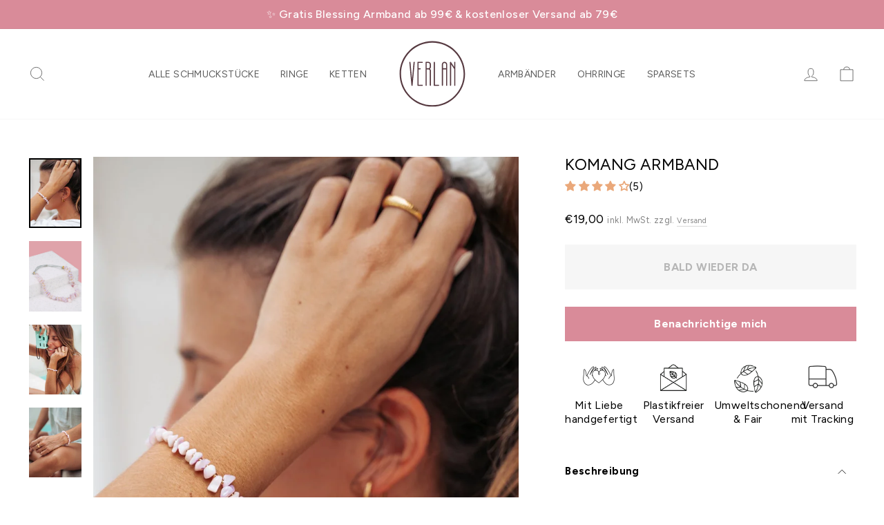

--- FILE ---
content_type: text/html; charset=utf-8
request_url: https://verlan-jewellery.com/de-at/products/komang-armband
body_size: 88111
content:
<!doctype html>
<html class="no-js" lang="de" dir="ltr">
<head>
  <script src="//verlan-jewellery.com/cdn/shop/files/pandectes-rules.js?v=427443843464718814"></script>
  
  





  <!--render "load-metafields"-->
  
  <!-- Google Tag Manager -->
  

  <!-- Hotjar Tracking Code for https://verlan-jewellery.com/ -->
  <script>
      (function(h,o,t,j,a,r){
          h.hj=h.hj||function(){(h.hj.q=h.hj.q||[]).push(arguments)};
          h._hjSettings={hjid:5351486,hjsv:6};
          a=o.getElementsByTagName('head')[0];
          r=o.createElement('script');r.async=1;
          r.src=t+h._hjSettings.hjid+j+h._hjSettings.hjsv;
          a.appendChild(r);
      })(window,document,'https://static.hotjar.com/c/hotjar-','.js?sv=');
  </script>

  <meta charset="utf-8">
  <meta http-equiv="X-UA-Compatible" content="IE=edge,chrome=1">
  <meta name="viewport" content="width=device-width,initial-scale=1">
  <meta name="theme-color" content="#D98B99">
  <link rel="canonical" href="https://verlan-jewellery.com/de-at/products/komang-armband">
  <link rel="preconnect" href="https://cdn.shopify.com" crossorigin>
  <link rel="preconnect" href="https://fonts.shopifycdn.com" crossorigin>
  <link rel="dns-prefetch" href="https://productreviews.shopifycdn.com">
  <link rel="dns-prefetch" href="https://ajax.googleapis.com">
  <link rel="dns-prefetch" href="https://maps.googleapis.com">
  <link rel="dns-prefetch" href="https://maps.gstatic.com"><link rel="shortcut icon" href="//verlan-jewellery.com/cdn/shop/files/Verlan_Logo_Circle_black_cc22960d-c5ee-4a0c-aa4d-d34ee6f9904f_32x32.png?v=1630569313" type="image/png" /><title>KOMANG ARMBAND
&ndash; VERLAN Jewellery
</title>
<meta name="description" content="Kunzit Armband | Bali Boho Schmuck | fair und umweltschonend | Handgemachten Schmuck online kaufen | Das perfekte Geschenk für Freundin finden | VERLAN Jewellery | Sterling Silber 925"><meta property="og:site_name" content="VERLAN Jewellery">
  <meta property="og:url" content="https://verlan-jewellery.com/de-at/products/komang-armband">
  <meta property="og:title" content="KOMANG ARMBAND">
  <meta property="og:type" content="product">
  <meta property="og:description" content="Kunzit Armband | Bali Boho Schmuck | fair und umweltschonend | Handgemachten Schmuck online kaufen | Das perfekte Geschenk für Freundin finden | VERLAN Jewellery | Sterling Silber 925"><meta property="og:image" content="http://verlan-jewellery.com/cdn/shop/products/komang_armband_kunzit_verlan.jpg?v=1678288876">
    <meta property="og:image:secure_url" content="https://verlan-jewellery.com/cdn/shop/products/komang_armband_kunzit_verlan.jpg?v=1678288876">
    <meta property="og:image:width" content="1296">
    <meta property="og:image:height" content="1629"><meta name="twitter:site" content="@">
  <meta name="twitter:card" content="summary_large_image">
  <meta name="twitter:title" content="KOMANG ARMBAND">
  <meta name="twitter:description" content="Kunzit Armband | Bali Boho Schmuck | fair und umweltschonend | Handgemachten Schmuck online kaufen | Das perfekte Geschenk für Freundin finden | VERLAN Jewellery | Sterling Silber 925">
<style data-shopify>@font-face {
  font-family: Figtree;
  font-weight: 400;
  font-style: normal;
  font-display: swap;
  src: url("//verlan-jewellery.com/cdn/fonts/figtree/figtree_n4.3c0838aba1701047e60be6a99a1b0a40ce9b8419.woff2") format("woff2"),
       url("//verlan-jewellery.com/cdn/fonts/figtree/figtree_n4.c0575d1db21fc3821f17fd6617d3dee552312137.woff") format("woff");
}

  @font-face {
  font-family: Figtree;
  font-weight: 400;
  font-style: normal;
  font-display: swap;
  src: url("//verlan-jewellery.com/cdn/fonts/figtree/figtree_n4.3c0838aba1701047e60be6a99a1b0a40ce9b8419.woff2") format("woff2"),
       url("//verlan-jewellery.com/cdn/fonts/figtree/figtree_n4.c0575d1db21fc3821f17fd6617d3dee552312137.woff") format("woff");
}


  @font-face {
  font-family: Figtree;
  font-weight: 600;
  font-style: normal;
  font-display: swap;
  src: url("//verlan-jewellery.com/cdn/fonts/figtree/figtree_n6.9d1ea52bb49a0a86cfd1b0383d00f83d3fcc14de.woff2") format("woff2"),
       url("//verlan-jewellery.com/cdn/fonts/figtree/figtree_n6.f0fcdea525a0e47b2ae4ab645832a8e8a96d31d3.woff") format("woff");
}

  @font-face {
  font-family: Figtree;
  font-weight: 400;
  font-style: italic;
  font-display: swap;
  src: url("//verlan-jewellery.com/cdn/fonts/figtree/figtree_i4.89f7a4275c064845c304a4cf8a4a586060656db2.woff2") format("woff2"),
       url("//verlan-jewellery.com/cdn/fonts/figtree/figtree_i4.6f955aaaafc55a22ffc1f32ecf3756859a5ad3e2.woff") format("woff");
}

  @font-face {
  font-family: Figtree;
  font-weight: 600;
  font-style: italic;
  font-display: swap;
  src: url("//verlan-jewellery.com/cdn/fonts/figtree/figtree_i6.702baae75738b446cfbed6ac0d60cab7b21e61ba.woff2") format("woff2"),
       url("//verlan-jewellery.com/cdn/fonts/figtree/figtree_i6.6b8dc40d16c9905d29525156e284509f871ce8f9.woff") format("woff");
}

</style><link href="//verlan-jewellery.com/cdn/shop/t/30/assets/theme.css?v=150347785189854198771765456835" rel="stylesheet" type="text/css" media="all" />
<style data-shopify>:root {
    --typeHeaderPrimary: Figtree;
    --typeHeaderFallback: sans-serif;
    --typeHeaderSize: 27px;
    --typeHeaderWeight: 400;
    --typeHeaderLineHeight: 1;
    --typeHeaderSpacing: 0.0em;

    --typeBasePrimary:Figtree;
    --typeBaseFallback:sans-serif;
    --typeBaseSize: 15px;
    --typeBaseWeight: 400;
    --typeBaseSpacing: 0.025em;
    --typeBaseLineHeight: 1.4;

    --typeCollectionTitle: 20px;

    --iconWeight: 2px;
    --iconLinecaps: miter;

    
      --buttonRadius: 0px;
    

    --colorGridOverlayOpacity: 0.1;
  }

  .placeholder-content {
    background-image: linear-gradient(100deg, #e2e1e1 40%, #dad9d9 63%, #e2e1e1 79%);
  }</style><script>
    document.documentElement.className = document.documentElement.className.replace('no-js', 'js');
    window.theme = window.theme || {};
    theme.routes = {
      home: "/de-at",
      cart: "/de-at/cart.js",
      cartPage: "/de-at/cart",
      cartAdd: "/de-at/cart/add.js",
      cartChange: "/de-at/cart/change.js",
      search: "/de-at/search",
      predictive_url: "/de-at/search/suggest"
    };
    theme.strings = {
      soldOut: "BALD WIEDER DA",
      unavailable: "Nicht verfügbar",
      inStockLabel: "Auf Lager",
      oneStockLabel: "",
      otherStockLabel: "",
      willNotShipUntil: "Wird nach dem [date] versendet",
      willBeInStockAfter: "Wird nach dem [date] auf Lager sein",
      waitingForStock: "Inventar auf dem Weg",
      savePrice: "",
      cartEmpty: "Dein Warenkorb ist im Moment leer.",
      cartTermsConfirmation: "Du musst den Verkaufsbedingungen zustimmen, um auszuchecken",
      searchCollections: "Kollektionen:",
      searchPages: "Seiten:",
      searchArticles: "Artikel:",
      productFrom: "ab ",
      maxQuantity: "Du kannst nur haben [quantity] von [title] in Ihrem Warenkorbt."
    };
    theme.settings = {
      cartType: "drawer",
      isCustomerTemplate: false,
      moneyFormat: "€{{amount_with_comma_separator}}",
      saveType: "dollar",
      productImageSize: "natural",
      productImageCover: false,
      predictiveSearch: true,
      predictiveSearchType: "product",
      predictiveSearchVendor: false,
      predictiveSearchPrice: false,
      quickView: false,
      themeName: 'Impulse',
      themeVersion: "7.2.0"
    };
  </script>
  <script>window.performance && window.performance.mark && window.performance.mark('shopify.content_for_header.start');</script><meta name="google-site-verification" content="LdTC7YeL5K0pNMDpgKef0si4sNlHuY5FwNkGsPPzKHU">
<meta name="facebook-domain-verification" content="a499mabgs92niyetbu3jk0bpzpv17j">
<meta id="shopify-digital-wallet" name="shopify-digital-wallet" content="/2860941358/digital_wallets/dialog">
<meta name="shopify-checkout-api-token" content="ec6720e21207079292fa9a370ebd2d2d">
<meta id="in-context-paypal-metadata" data-shop-id="2860941358" data-venmo-supported="false" data-environment="production" data-locale="de_DE" data-paypal-v4="true" data-currency="EUR">
<link rel="alternate" hreflang="x-default" href="https://verlan-jewellery.com/products/komang-armband">
<link rel="alternate" hreflang="de" href="https://verlan-jewellery.com/products/komang-armband">
<link rel="alternate" hreflang="de-AD" href="https://verlan-jewellery.com/de-eu/products/komang-armband">
<link rel="alternate" hreflang="en-AD" href="https://verlan-jewellery.com/en-eu/products/komang-armband">
<link rel="alternate" hreflang="de-AL" href="https://verlan-jewellery.com/de-eu/products/komang-armband">
<link rel="alternate" hreflang="en-AL" href="https://verlan-jewellery.com/en-eu/products/komang-armband">
<link rel="alternate" hreflang="de-AM" href="https://verlan-jewellery.com/de-eu/products/komang-armband">
<link rel="alternate" hreflang="en-AM" href="https://verlan-jewellery.com/en-eu/products/komang-armband">
<link rel="alternate" hreflang="de-AX" href="https://verlan-jewellery.com/de-eu/products/komang-armband">
<link rel="alternate" hreflang="en-AX" href="https://verlan-jewellery.com/en-eu/products/komang-armband">
<link rel="alternate" hreflang="de-BA" href="https://verlan-jewellery.com/de-eu/products/komang-armband">
<link rel="alternate" hreflang="en-BA" href="https://verlan-jewellery.com/en-eu/products/komang-armband">
<link rel="alternate" hreflang="de-BE" href="https://verlan-jewellery.com/de-eu/products/komang-armband">
<link rel="alternate" hreflang="en-BE" href="https://verlan-jewellery.com/en-eu/products/komang-armband">
<link rel="alternate" hreflang="de-BG" href="https://verlan-jewellery.com/de-eu/products/komang-armband">
<link rel="alternate" hreflang="en-BG" href="https://verlan-jewellery.com/en-eu/products/komang-armband">
<link rel="alternate" hreflang="de-BY" href="https://verlan-jewellery.com/de-eu/products/komang-armband">
<link rel="alternate" hreflang="en-BY" href="https://verlan-jewellery.com/en-eu/products/komang-armband">
<link rel="alternate" hreflang="de-CH" href="https://verlan-jewellery.com/de-eu/products/komang-armband">
<link rel="alternate" hreflang="en-CH" href="https://verlan-jewellery.com/en-eu/products/komang-armband">
<link rel="alternate" hreflang="de-CY" href="https://verlan-jewellery.com/de-eu/products/komang-armband">
<link rel="alternate" hreflang="en-CY" href="https://verlan-jewellery.com/en-eu/products/komang-armband">
<link rel="alternate" hreflang="de-CZ" href="https://verlan-jewellery.com/de-eu/products/komang-armband">
<link rel="alternate" hreflang="en-CZ" href="https://verlan-jewellery.com/en-eu/products/komang-armband">
<link rel="alternate" hreflang="de-DK" href="https://verlan-jewellery.com/de-eu/products/komang-armband">
<link rel="alternate" hreflang="en-DK" href="https://verlan-jewellery.com/en-eu/products/komang-armband">
<link rel="alternate" hreflang="de-EE" href="https://verlan-jewellery.com/de-eu/products/komang-armband">
<link rel="alternate" hreflang="en-EE" href="https://verlan-jewellery.com/en-eu/products/komang-armband">
<link rel="alternate" hreflang="de-ES" href="https://verlan-jewellery.com/de-eu/products/komang-armband">
<link rel="alternate" hreflang="en-ES" href="https://verlan-jewellery.com/en-eu/products/komang-armband">
<link rel="alternate" hreflang="de-FI" href="https://verlan-jewellery.com/de-eu/products/komang-armband">
<link rel="alternate" hreflang="en-FI" href="https://verlan-jewellery.com/en-eu/products/komang-armband">
<link rel="alternate" hreflang="de-FO" href="https://verlan-jewellery.com/de-eu/products/komang-armband">
<link rel="alternate" hreflang="en-FO" href="https://verlan-jewellery.com/en-eu/products/komang-armband">
<link rel="alternate" hreflang="de-FR" href="https://verlan-jewellery.com/de-eu/products/komang-armband">
<link rel="alternate" hreflang="en-FR" href="https://verlan-jewellery.com/en-eu/products/komang-armband">
<link rel="alternate" hreflang="de-GB" href="https://verlan-jewellery.com/de-eu/products/komang-armband">
<link rel="alternate" hreflang="en-GB" href="https://verlan-jewellery.com/en-eu/products/komang-armband">
<link rel="alternate" hreflang="de-GE" href="https://verlan-jewellery.com/de-eu/products/komang-armband">
<link rel="alternate" hreflang="en-GE" href="https://verlan-jewellery.com/en-eu/products/komang-armband">
<link rel="alternate" hreflang="de-GG" href="https://verlan-jewellery.com/de-eu/products/komang-armband">
<link rel="alternate" hreflang="en-GG" href="https://verlan-jewellery.com/en-eu/products/komang-armband">
<link rel="alternate" hreflang="de-GI" href="https://verlan-jewellery.com/de-eu/products/komang-armband">
<link rel="alternate" hreflang="en-GI" href="https://verlan-jewellery.com/en-eu/products/komang-armband">
<link rel="alternate" hreflang="de-GL" href="https://verlan-jewellery.com/de-eu/products/komang-armband">
<link rel="alternate" hreflang="en-GL" href="https://verlan-jewellery.com/en-eu/products/komang-armband">
<link rel="alternate" hreflang="de-GP" href="https://verlan-jewellery.com/de-eu/products/komang-armband">
<link rel="alternate" hreflang="en-GP" href="https://verlan-jewellery.com/en-eu/products/komang-armband">
<link rel="alternate" hreflang="de-GR" href="https://verlan-jewellery.com/de-eu/products/komang-armband">
<link rel="alternate" hreflang="en-GR" href="https://verlan-jewellery.com/en-eu/products/komang-armband">
<link rel="alternate" hreflang="de-HR" href="https://verlan-jewellery.com/de-eu/products/komang-armband">
<link rel="alternate" hreflang="en-HR" href="https://verlan-jewellery.com/en-eu/products/komang-armband">
<link rel="alternate" hreflang="de-HU" href="https://verlan-jewellery.com/de-eu/products/komang-armband">
<link rel="alternate" hreflang="en-HU" href="https://verlan-jewellery.com/en-eu/products/komang-armband">
<link rel="alternate" hreflang="de-IE" href="https://verlan-jewellery.com/de-eu/products/komang-armband">
<link rel="alternate" hreflang="en-IE" href="https://verlan-jewellery.com/en-eu/products/komang-armband">
<link rel="alternate" hreflang="de-IM" href="https://verlan-jewellery.com/de-eu/products/komang-armband">
<link rel="alternate" hreflang="en-IM" href="https://verlan-jewellery.com/en-eu/products/komang-armband">
<link rel="alternate" hreflang="de-IS" href="https://verlan-jewellery.com/de-eu/products/komang-armband">
<link rel="alternate" hreflang="en-IS" href="https://verlan-jewellery.com/en-eu/products/komang-armband">
<link rel="alternate" hreflang="de-IT" href="https://verlan-jewellery.com/de-eu/products/komang-armband">
<link rel="alternate" hreflang="en-IT" href="https://verlan-jewellery.com/en-eu/products/komang-armband">
<link rel="alternate" hreflang="de-JE" href="https://verlan-jewellery.com/de-eu/products/komang-armband">
<link rel="alternate" hreflang="en-JE" href="https://verlan-jewellery.com/en-eu/products/komang-armband">
<link rel="alternate" hreflang="de-LI" href="https://verlan-jewellery.com/de-eu/products/komang-armband">
<link rel="alternate" hreflang="en-LI" href="https://verlan-jewellery.com/en-eu/products/komang-armband">
<link rel="alternate" hreflang="de-LT" href="https://verlan-jewellery.com/de-eu/products/komang-armband">
<link rel="alternate" hreflang="en-LT" href="https://verlan-jewellery.com/en-eu/products/komang-armband">
<link rel="alternate" hreflang="de-LU" href="https://verlan-jewellery.com/de-eu/products/komang-armband">
<link rel="alternate" hreflang="en-LU" href="https://verlan-jewellery.com/en-eu/products/komang-armband">
<link rel="alternate" hreflang="de-LV" href="https://verlan-jewellery.com/de-eu/products/komang-armband">
<link rel="alternate" hreflang="en-LV" href="https://verlan-jewellery.com/en-eu/products/komang-armband">
<link rel="alternate" hreflang="de-MC" href="https://verlan-jewellery.com/de-eu/products/komang-armband">
<link rel="alternate" hreflang="en-MC" href="https://verlan-jewellery.com/en-eu/products/komang-armband">
<link rel="alternate" hreflang="de-MD" href="https://verlan-jewellery.com/de-eu/products/komang-armband">
<link rel="alternate" hreflang="en-MD" href="https://verlan-jewellery.com/en-eu/products/komang-armband">
<link rel="alternate" hreflang="de-ME" href="https://verlan-jewellery.com/de-eu/products/komang-armband">
<link rel="alternate" hreflang="en-ME" href="https://verlan-jewellery.com/en-eu/products/komang-armband">
<link rel="alternate" hreflang="de-MK" href="https://verlan-jewellery.com/de-eu/products/komang-armband">
<link rel="alternate" hreflang="en-MK" href="https://verlan-jewellery.com/en-eu/products/komang-armband">
<link rel="alternate" hreflang="de-MT" href="https://verlan-jewellery.com/de-eu/products/komang-armband">
<link rel="alternate" hreflang="en-MT" href="https://verlan-jewellery.com/en-eu/products/komang-armband">
<link rel="alternate" hreflang="de-NL" href="https://verlan-jewellery.com/de-eu/products/komang-armband">
<link rel="alternate" hreflang="en-NL" href="https://verlan-jewellery.com/en-eu/products/komang-armband">
<link rel="alternate" hreflang="de-NO" href="https://verlan-jewellery.com/de-eu/products/komang-armband">
<link rel="alternate" hreflang="en-NO" href="https://verlan-jewellery.com/en-eu/products/komang-armband">
<link rel="alternate" hreflang="de-PL" href="https://verlan-jewellery.com/de-eu/products/komang-armband">
<link rel="alternate" hreflang="en-PL" href="https://verlan-jewellery.com/en-eu/products/komang-armband">
<link rel="alternate" hreflang="de-PT" href="https://verlan-jewellery.com/de-eu/products/komang-armband">
<link rel="alternate" hreflang="en-PT" href="https://verlan-jewellery.com/en-eu/products/komang-armband">
<link rel="alternate" hreflang="de-RE" href="https://verlan-jewellery.com/de-eu/products/komang-armband">
<link rel="alternate" hreflang="en-RE" href="https://verlan-jewellery.com/en-eu/products/komang-armband">
<link rel="alternate" hreflang="de-RO" href="https://verlan-jewellery.com/de-eu/products/komang-armband">
<link rel="alternate" hreflang="en-RO" href="https://verlan-jewellery.com/en-eu/products/komang-armband">
<link rel="alternate" hreflang="de-RS" href="https://verlan-jewellery.com/de-eu/products/komang-armband">
<link rel="alternate" hreflang="en-RS" href="https://verlan-jewellery.com/en-eu/products/komang-armband">
<link rel="alternate" hreflang="de-SE" href="https://verlan-jewellery.com/de-eu/products/komang-armband">
<link rel="alternate" hreflang="en-SE" href="https://verlan-jewellery.com/en-eu/products/komang-armband">
<link rel="alternate" hreflang="de-SI" href="https://verlan-jewellery.com/de-eu/products/komang-armband">
<link rel="alternate" hreflang="en-SI" href="https://verlan-jewellery.com/en-eu/products/komang-armband">
<link rel="alternate" hreflang="de-SJ" href="https://verlan-jewellery.com/de-eu/products/komang-armband">
<link rel="alternate" hreflang="en-SJ" href="https://verlan-jewellery.com/en-eu/products/komang-armband">
<link rel="alternate" hreflang="de-SK" href="https://verlan-jewellery.com/de-eu/products/komang-armband">
<link rel="alternate" hreflang="en-SK" href="https://verlan-jewellery.com/en-eu/products/komang-armband">
<link rel="alternate" hreflang="de-SM" href="https://verlan-jewellery.com/de-eu/products/komang-armband">
<link rel="alternate" hreflang="en-SM" href="https://verlan-jewellery.com/en-eu/products/komang-armband">
<link rel="alternate" hreflang="de-TR" href="https://verlan-jewellery.com/de-eu/products/komang-armband">
<link rel="alternate" hreflang="en-TR" href="https://verlan-jewellery.com/en-eu/products/komang-armband">
<link rel="alternate" hreflang="de-UA" href="https://verlan-jewellery.com/de-eu/products/komang-armband">
<link rel="alternate" hreflang="en-UA" href="https://verlan-jewellery.com/en-eu/products/komang-armband">
<link rel="alternate" hreflang="de-VA" href="https://verlan-jewellery.com/de-eu/products/komang-armband">
<link rel="alternate" hreflang="en-VA" href="https://verlan-jewellery.com/en-eu/products/komang-armband">
<link rel="alternate" hreflang="de-XK" href="https://verlan-jewellery.com/de-eu/products/komang-armband">
<link rel="alternate" hreflang="en-XK" href="https://verlan-jewellery.com/en-eu/products/komang-armband">
<link rel="alternate" hreflang="de-YT" href="https://verlan-jewellery.com/de-eu/products/komang-armband">
<link rel="alternate" hreflang="en-YT" href="https://verlan-jewellery.com/en-eu/products/komang-armband">
<link rel="alternate" hreflang="de-AT" href="https://verlan-jewellery.com/de-at/products/komang-armband">
<link rel="alternate" type="application/json+oembed" href="https://verlan-jewellery.com/de-at/products/komang-armband.oembed">
<script async="async" src="/checkouts/internal/preloads.js?locale=de-AT"></script>
<link rel="preconnect" href="https://shop.app" crossorigin="anonymous">
<script async="async" src="https://shop.app/checkouts/internal/preloads.js?locale=de-AT&shop_id=2860941358" crossorigin="anonymous"></script>
<script id="apple-pay-shop-capabilities" type="application/json">{"shopId":2860941358,"countryCode":"DE","currencyCode":"EUR","merchantCapabilities":["supports3DS"],"merchantId":"gid:\/\/shopify\/Shop\/2860941358","merchantName":"VERLAN Jewellery","requiredBillingContactFields":["postalAddress","email"],"requiredShippingContactFields":["postalAddress","email"],"shippingType":"shipping","supportedNetworks":["visa","maestro","masterCard","amex"],"total":{"type":"pending","label":"VERLAN Jewellery","amount":"1.00"},"shopifyPaymentsEnabled":true,"supportsSubscriptions":true}</script>
<script id="shopify-features" type="application/json">{"accessToken":"ec6720e21207079292fa9a370ebd2d2d","betas":["rich-media-storefront-analytics"],"domain":"verlan-jewellery.com","predictiveSearch":true,"shopId":2860941358,"locale":"de"}</script>
<script>var Shopify = Shopify || {};
Shopify.shop = "verlan-jewellery.myshopify.com";
Shopify.locale = "de";
Shopify.currency = {"active":"EUR","rate":"1.0"};
Shopify.country = "AT";
Shopify.theme = {"name":"verlan-jewellery\/main","id":174098841868,"schema_name":"Impulse","schema_version":"7.2.0","theme_store_id":null,"role":"main"};
Shopify.theme.handle = "null";
Shopify.theme.style = {"id":null,"handle":null};
Shopify.cdnHost = "verlan-jewellery.com/cdn";
Shopify.routes = Shopify.routes || {};
Shopify.routes.root = "/de-at/";</script>
<script type="module">!function(o){(o.Shopify=o.Shopify||{}).modules=!0}(window);</script>
<script>!function(o){function n(){var o=[];function n(){o.push(Array.prototype.slice.apply(arguments))}return n.q=o,n}var t=o.Shopify=o.Shopify||{};t.loadFeatures=n(),t.autoloadFeatures=n()}(window);</script>
<script>
  window.ShopifyPay = window.ShopifyPay || {};
  window.ShopifyPay.apiHost = "shop.app\/pay";
  window.ShopifyPay.redirectState = null;
</script>
<script id="shop-js-analytics" type="application/json">{"pageType":"product"}</script>
<script defer="defer" async type="module" src="//verlan-jewellery.com/cdn/shopifycloud/shop-js/modules/v2/client.init-shop-cart-sync_e98Ab_XN.de.esm.js"></script>
<script defer="defer" async type="module" src="//verlan-jewellery.com/cdn/shopifycloud/shop-js/modules/v2/chunk.common_Pcw9EP95.esm.js"></script>
<script defer="defer" async type="module" src="//verlan-jewellery.com/cdn/shopifycloud/shop-js/modules/v2/chunk.modal_CzmY4ZhL.esm.js"></script>
<script type="module">
  await import("//verlan-jewellery.com/cdn/shopifycloud/shop-js/modules/v2/client.init-shop-cart-sync_e98Ab_XN.de.esm.js");
await import("//verlan-jewellery.com/cdn/shopifycloud/shop-js/modules/v2/chunk.common_Pcw9EP95.esm.js");
await import("//verlan-jewellery.com/cdn/shopifycloud/shop-js/modules/v2/chunk.modal_CzmY4ZhL.esm.js");

  window.Shopify.SignInWithShop?.initShopCartSync?.({"fedCMEnabled":true,"windoidEnabled":true});

</script>
<script>
  window.Shopify = window.Shopify || {};
  if (!window.Shopify.featureAssets) window.Shopify.featureAssets = {};
  window.Shopify.featureAssets['shop-js'] = {"shop-cart-sync":["modules/v2/client.shop-cart-sync_DazCVyJ3.de.esm.js","modules/v2/chunk.common_Pcw9EP95.esm.js","modules/v2/chunk.modal_CzmY4ZhL.esm.js"],"init-fed-cm":["modules/v2/client.init-fed-cm_D0AulfmK.de.esm.js","modules/v2/chunk.common_Pcw9EP95.esm.js","modules/v2/chunk.modal_CzmY4ZhL.esm.js"],"shop-cash-offers":["modules/v2/client.shop-cash-offers_BISyWFEA.de.esm.js","modules/v2/chunk.common_Pcw9EP95.esm.js","modules/v2/chunk.modal_CzmY4ZhL.esm.js"],"shop-login-button":["modules/v2/client.shop-login-button_D_c1vx_E.de.esm.js","modules/v2/chunk.common_Pcw9EP95.esm.js","modules/v2/chunk.modal_CzmY4ZhL.esm.js"],"pay-button":["modules/v2/client.pay-button_CHADzJ4g.de.esm.js","modules/v2/chunk.common_Pcw9EP95.esm.js","modules/v2/chunk.modal_CzmY4ZhL.esm.js"],"shop-button":["modules/v2/client.shop-button_CQnD2U3v.de.esm.js","modules/v2/chunk.common_Pcw9EP95.esm.js","modules/v2/chunk.modal_CzmY4ZhL.esm.js"],"avatar":["modules/v2/client.avatar_BTnouDA3.de.esm.js"],"init-windoid":["modules/v2/client.init-windoid_CmA0-hrC.de.esm.js","modules/v2/chunk.common_Pcw9EP95.esm.js","modules/v2/chunk.modal_CzmY4ZhL.esm.js"],"init-shop-for-new-customer-accounts":["modules/v2/client.init-shop-for-new-customer-accounts_BCzC_Mib.de.esm.js","modules/v2/client.shop-login-button_D_c1vx_E.de.esm.js","modules/v2/chunk.common_Pcw9EP95.esm.js","modules/v2/chunk.modal_CzmY4ZhL.esm.js"],"init-shop-email-lookup-coordinator":["modules/v2/client.init-shop-email-lookup-coordinator_DYzOit4u.de.esm.js","modules/v2/chunk.common_Pcw9EP95.esm.js","modules/v2/chunk.modal_CzmY4ZhL.esm.js"],"init-shop-cart-sync":["modules/v2/client.init-shop-cart-sync_e98Ab_XN.de.esm.js","modules/v2/chunk.common_Pcw9EP95.esm.js","modules/v2/chunk.modal_CzmY4ZhL.esm.js"],"shop-toast-manager":["modules/v2/client.shop-toast-manager_Bc-1elH8.de.esm.js","modules/v2/chunk.common_Pcw9EP95.esm.js","modules/v2/chunk.modal_CzmY4ZhL.esm.js"],"init-customer-accounts":["modules/v2/client.init-customer-accounts_CqlRHmZs.de.esm.js","modules/v2/client.shop-login-button_D_c1vx_E.de.esm.js","modules/v2/chunk.common_Pcw9EP95.esm.js","modules/v2/chunk.modal_CzmY4ZhL.esm.js"],"init-customer-accounts-sign-up":["modules/v2/client.init-customer-accounts-sign-up_DZmBw6yB.de.esm.js","modules/v2/client.shop-login-button_D_c1vx_E.de.esm.js","modules/v2/chunk.common_Pcw9EP95.esm.js","modules/v2/chunk.modal_CzmY4ZhL.esm.js"],"shop-follow-button":["modules/v2/client.shop-follow-button_Cx-w7rSq.de.esm.js","modules/v2/chunk.common_Pcw9EP95.esm.js","modules/v2/chunk.modal_CzmY4ZhL.esm.js"],"checkout-modal":["modules/v2/client.checkout-modal_Djjmh8qM.de.esm.js","modules/v2/chunk.common_Pcw9EP95.esm.js","modules/v2/chunk.modal_CzmY4ZhL.esm.js"],"shop-login":["modules/v2/client.shop-login_DMZMgoZf.de.esm.js","modules/v2/chunk.common_Pcw9EP95.esm.js","modules/v2/chunk.modal_CzmY4ZhL.esm.js"],"lead-capture":["modules/v2/client.lead-capture_SqejaEd8.de.esm.js","modules/v2/chunk.common_Pcw9EP95.esm.js","modules/v2/chunk.modal_CzmY4ZhL.esm.js"],"payment-terms":["modules/v2/client.payment-terms_DUeEqFTJ.de.esm.js","modules/v2/chunk.common_Pcw9EP95.esm.js","modules/v2/chunk.modal_CzmY4ZhL.esm.js"]};
</script>
<script>(function() {
  var isLoaded = false;
  function asyncLoad() {
    if (isLoaded) return;
    isLoaded = true;
    var urls = ["https:\/\/chimpstatic.com\/mcjs-connected\/js\/users\/181d9c815dcf86d5b3d20287d\/b781b1cd849968a21a4a13d7f.js?shop=verlan-jewellery.myshopify.com","https:\/\/plugin.brevo.com\/integrations\/api\/automation\/script?ma-key=y0245xrdp56shv1qt5lju1j5\u0026shop=verlan-jewellery.myshopify.com","https:\/\/plugin.brevo.com\/integrations\/api\/sy\/cart_tracking\/script?user_connection_id=616ef25ba797100e4d34be33\u0026ma-key=y0245xrdp56shv1qt5lju1j5\u0026shop=verlan-jewellery.myshopify.com","https:\/\/cdn.nfcube.com\/instafeed-b9a8893171c368fc794abcd56719e32d.js?shop=verlan-jewellery.myshopify.com"];
    for (var i = 0; i < urls.length; i++) {
      var s = document.createElement('script');
      s.type = 'text/javascript';
      s.async = true;
      s.src = urls[i];
      var x = document.getElementsByTagName('script')[0];
      x.parentNode.insertBefore(s, x);
    }
  };
  if(window.attachEvent) {
    window.attachEvent('onload', asyncLoad);
  } else {
    window.addEventListener('load', asyncLoad, false);
  }
})();</script>
<script id="__st">var __st={"a":2860941358,"offset":3600,"reqid":"f3cebf2e-5348-4c64-9ffd-07999aaf98d0-1769193942","pageurl":"verlan-jewellery.com\/de-at\/products\/komang-armband","u":"c57df5c195ff","p":"product","rtyp":"product","rid":8274402902284};</script>
<script>window.ShopifyPaypalV4VisibilityTracking = true;</script>
<script id="captcha-bootstrap">!function(){'use strict';const t='contact',e='account',n='new_comment',o=[[t,t],['blogs',n],['comments',n],[t,'customer']],c=[[e,'customer_login'],[e,'guest_login'],[e,'recover_customer_password'],[e,'create_customer']],r=t=>t.map((([t,e])=>`form[action*='/${t}']:not([data-nocaptcha='true']) input[name='form_type'][value='${e}']`)).join(','),a=t=>()=>t?[...document.querySelectorAll(t)].map((t=>t.form)):[];function s(){const t=[...o],e=r(t);return a(e)}const i='password',u='form_key',d=['recaptcha-v3-token','g-recaptcha-response','h-captcha-response',i],f=()=>{try{return window.sessionStorage}catch{return}},m='__shopify_v',_=t=>t.elements[u];function p(t,e,n=!1){try{const o=window.sessionStorage,c=JSON.parse(o.getItem(e)),{data:r}=function(t){const{data:e,action:n}=t;return t[m]||n?{data:e,action:n}:{data:t,action:n}}(c);for(const[e,n]of Object.entries(r))t.elements[e]&&(t.elements[e].value=n);n&&o.removeItem(e)}catch(o){console.error('form repopulation failed',{error:o})}}const l='form_type',E='cptcha';function T(t){t.dataset[E]=!0}const w=window,h=w.document,L='Shopify',v='ce_forms',y='captcha';let A=!1;((t,e)=>{const n=(g='f06e6c50-85a8-45c8-87d0-21a2b65856fe',I='https://cdn.shopify.com/shopifycloud/storefront-forms-hcaptcha/ce_storefront_forms_captcha_hcaptcha.v1.5.2.iife.js',D={infoText:'Durch hCaptcha geschützt',privacyText:'Datenschutz',termsText:'Allgemeine Geschäftsbedingungen'},(t,e,n)=>{const o=w[L][v],c=o.bindForm;if(c)return c(t,g,e,D).then(n);var r;o.q.push([[t,g,e,D],n]),r=I,A||(h.body.append(Object.assign(h.createElement('script'),{id:'captcha-provider',async:!0,src:r})),A=!0)});var g,I,D;w[L]=w[L]||{},w[L][v]=w[L][v]||{},w[L][v].q=[],w[L][y]=w[L][y]||{},w[L][y].protect=function(t,e){n(t,void 0,e),T(t)},Object.freeze(w[L][y]),function(t,e,n,w,h,L){const[v,y,A,g]=function(t,e,n){const i=e?o:[],u=t?c:[],d=[...i,...u],f=r(d),m=r(i),_=r(d.filter((([t,e])=>n.includes(e))));return[a(f),a(m),a(_),s()]}(w,h,L),I=t=>{const e=t.target;return e instanceof HTMLFormElement?e:e&&e.form},D=t=>v().includes(t);t.addEventListener('submit',(t=>{const e=I(t);if(!e)return;const n=D(e)&&!e.dataset.hcaptchaBound&&!e.dataset.recaptchaBound,o=_(e),c=g().includes(e)&&(!o||!o.value);(n||c)&&t.preventDefault(),c&&!n&&(function(t){try{if(!f())return;!function(t){const e=f();if(!e)return;const n=_(t);if(!n)return;const o=n.value;o&&e.removeItem(o)}(t);const e=Array.from(Array(32),(()=>Math.random().toString(36)[2])).join('');!function(t,e){_(t)||t.append(Object.assign(document.createElement('input'),{type:'hidden',name:u})),t.elements[u].value=e}(t,e),function(t,e){const n=f();if(!n)return;const o=[...t.querySelectorAll(`input[type='${i}']`)].map((({name:t})=>t)),c=[...d,...o],r={};for(const[a,s]of new FormData(t).entries())c.includes(a)||(r[a]=s);n.setItem(e,JSON.stringify({[m]:1,action:t.action,data:r}))}(t,e)}catch(e){console.error('failed to persist form',e)}}(e),e.submit())}));const S=(t,e)=>{t&&!t.dataset[E]&&(n(t,e.some((e=>e===t))),T(t))};for(const o of['focusin','change'])t.addEventListener(o,(t=>{const e=I(t);D(e)&&S(e,y())}));const B=e.get('form_key'),M=e.get(l),P=B&&M;t.addEventListener('DOMContentLoaded',(()=>{const t=y();if(P)for(const e of t)e.elements[l].value===M&&p(e,B);[...new Set([...A(),...v().filter((t=>'true'===t.dataset.shopifyCaptcha))])].forEach((e=>S(e,t)))}))}(h,new URLSearchParams(w.location.search),n,t,e,['guest_login'])})(!0,!0)}();</script>
<script integrity="sha256-4kQ18oKyAcykRKYeNunJcIwy7WH5gtpwJnB7kiuLZ1E=" data-source-attribution="shopify.loadfeatures" defer="defer" src="//verlan-jewellery.com/cdn/shopifycloud/storefront/assets/storefront/load_feature-a0a9edcb.js" crossorigin="anonymous"></script>
<script crossorigin="anonymous" defer="defer" src="//verlan-jewellery.com/cdn/shopifycloud/storefront/assets/shopify_pay/storefront-65b4c6d7.js?v=20250812"></script>
<script data-source-attribution="shopify.dynamic_checkout.dynamic.init">var Shopify=Shopify||{};Shopify.PaymentButton=Shopify.PaymentButton||{isStorefrontPortableWallets:!0,init:function(){window.Shopify.PaymentButton.init=function(){};var t=document.createElement("script");t.src="https://verlan-jewellery.com/cdn/shopifycloud/portable-wallets/latest/portable-wallets.de.js",t.type="module",document.head.appendChild(t)}};
</script>
<script data-source-attribution="shopify.dynamic_checkout.buyer_consent">
  function portableWalletsHideBuyerConsent(e){var t=document.getElementById("shopify-buyer-consent"),n=document.getElementById("shopify-subscription-policy-button");t&&n&&(t.classList.add("hidden"),t.setAttribute("aria-hidden","true"),n.removeEventListener("click",e))}function portableWalletsShowBuyerConsent(e){var t=document.getElementById("shopify-buyer-consent"),n=document.getElementById("shopify-subscription-policy-button");t&&n&&(t.classList.remove("hidden"),t.removeAttribute("aria-hidden"),n.addEventListener("click",e))}window.Shopify?.PaymentButton&&(window.Shopify.PaymentButton.hideBuyerConsent=portableWalletsHideBuyerConsent,window.Shopify.PaymentButton.showBuyerConsent=portableWalletsShowBuyerConsent);
</script>
<script data-source-attribution="shopify.dynamic_checkout.cart.bootstrap">document.addEventListener("DOMContentLoaded",(function(){function t(){return document.querySelector("shopify-accelerated-checkout-cart, shopify-accelerated-checkout")}if(t())Shopify.PaymentButton.init();else{new MutationObserver((function(e,n){t()&&(Shopify.PaymentButton.init(),n.disconnect())})).observe(document.body,{childList:!0,subtree:!0})}}));
</script>
<link id="shopify-accelerated-checkout-styles" rel="stylesheet" media="screen" href="https://verlan-jewellery.com/cdn/shopifycloud/portable-wallets/latest/accelerated-checkout-backwards-compat.css" crossorigin="anonymous">
<style id="shopify-accelerated-checkout-cart">
        #shopify-buyer-consent {
  margin-top: 1em;
  display: inline-block;
  width: 100%;
}

#shopify-buyer-consent.hidden {
  display: none;
}

#shopify-subscription-policy-button {
  background: none;
  border: none;
  padding: 0;
  text-decoration: underline;
  font-size: inherit;
  cursor: pointer;
}

#shopify-subscription-policy-button::before {
  box-shadow: none;
}

      </style>

<script>window.performance && window.performance.mark && window.performance.mark('shopify.content_for_header.end');</script>
  <script src="//verlan-jewellery.com/cdn/shop/t/30/assets/vendor-scripts-v11.js" defer="defer"></script><link rel="stylesheet" href="//verlan-jewellery.com/cdn/shop/t/30/assets/country-flags.css"><script src="//verlan-jewellery.com/cdn/shop/t/30/assets/theme.js?v=145077290014745590571758450082" defer="defer"></script>
<!-- BEGIN app block: shopify://apps/pandectes-gdpr/blocks/banner/58c0baa2-6cc1-480c-9ea6-38d6d559556a -->
  
    
      <!-- TCF is active, scripts are loaded above -->
      
      <script>
        
          window.PandectesSettings = {"store":{"id":2860941358,"plan":"plus","theme":"Kopie von Kopie von Archetype | Aktualisierte K...","primaryLocale":"de","adminMode":false,"headless":false,"storefrontRootDomain":"","checkoutRootDomain":"","storefrontAccessToken":""},"tsPublished":1741980125,"declaration":{"declDays":"","declName":"","declPath":"","declType":"","isActive":false,"showType":true,"declHours":"","declYears":"","declDomain":"","declMonths":"","declMinutes":"","declPurpose":"","declSeconds":"","declSession":"","showPurpose":false,"declProvider":"","showProvider":true,"declIntroText":"","declRetention":"","declFirstParty":"","declThirdParty":"","showDateGenerated":true},"language":{"unpublished":[],"languageMode":"Single","fallbackLanguage":"de","languageDetection":"locale","languagesSupported":[]},"texts":{"managed":{"headerText":{"de":"Wir respektieren deine Privatsphäre"},"consentText":{"de":"Wir verwenden auf dieser Webseite Cookies. Diese verarbeiten auch personenbezogene Daten. Zum Einsatz kommen auf unserer Seite: Technisch notwendige Cookies, Statistik-Cookies, Cookies von Drittanbietern. Indem Sie auf „Cookie-Einstellungen“ klicken, erhalten Sie genauere Informationen zu unseren Cookies und können diese nach Ihren eigenen Bedürfnissen anpassen. Durch einen Klick auf das Auswahlfeld „Alle akzeptieren“ stimmen Sie der Verwendung aller Cookies zu, die unter „Cookie-Einstellungen“ beschrieben werden. Sie können Ihre Einwilligung zur Nutzung von Cookies zu jeder Zeit ändern oder widerrufen."},"linkText":{"de":"Mehr erfahren"},"imprintText":{"de":"Impressum"},"allowButtonText":{"de":"Alle annehmen"},"denyButtonText":{"de":"Alle ablehnen"},"dismissButtonText":{"de":"Okay"},"leaveSiteButtonText":{"de":"Diese Seite verlassen"},"preferencesButtonText":{"de":"Einstellungen"},"cookiePolicyText":{"de":"Cookie-Richtlinie"},"preferencesPopupTitleText":{"de":"Einwilligungseinstellungen verwalten"},"preferencesPopupIntroText":{"de":"Wir verwenden Cookies, um die Funktionalität der Website zu optimieren, die Leistung zu analysieren und Ihnen ein personalisiertes Erlebnis zu bieten. Einige Cookies sind für den ordnungsgemäßen Betrieb der Website unerlässlich. Diese Cookies können nicht deaktiviert werden. In diesem Fenster können Sie Ihre Präferenzen für Cookies verwalten."},"preferencesPopupSaveButtonText":{"de":"Auswahl speichern"},"preferencesPopupCloseButtonText":{"de":"Schließen"},"preferencesPopupAcceptAllButtonText":{"de":"Alles Akzeptieren"},"preferencesPopupRejectAllButtonText":{"de":"Alles ablehnen"},"cookiesDetailsText":{"de":"Cookie-Details"},"preferencesPopupAlwaysAllowedText":{"de":"Immer erlaubt"},"accessSectionParagraphText":{"de":"Sie haben das Recht, jederzeit auf Ihre Daten zuzugreifen."},"accessSectionTitleText":{"de":"Datenübertragbarkeit"},"accessSectionAccountInfoActionText":{"de":"persönliche Daten"},"accessSectionDownloadReportActionText":{"de":"Alle Daten anfordern"},"accessSectionGDPRRequestsActionText":{"de":"Anfragen betroffener Personen"},"accessSectionOrdersRecordsActionText":{"de":"Aufträge"},"rectificationSectionParagraphText":{"de":"Sie haben das Recht, die Aktualisierung Ihrer Daten zu verlangen, wann immer Sie dies für angemessen halten."},"rectificationSectionTitleText":{"de":"Datenberichtigung"},"rectificationCommentPlaceholder":{"de":"Beschreiben Sie, was Sie aktualisieren möchten"},"rectificationCommentValidationError":{"de":"Kommentar ist erforderlich"},"rectificationSectionEditAccountActionText":{"de":"Aktualisierung anfordern"},"erasureSectionTitleText":{"de":"Recht auf Löschung"},"erasureSectionParagraphText":{"de":"Sie haben das Recht, die Löschung aller Ihrer Daten zu verlangen. Danach können Sie nicht mehr auf Ihr Konto zugreifen."},"erasureSectionRequestDeletionActionText":{"de":"Löschung personenbezogener Daten anfordern"},"consentDate":{"de":"Zustimmungsdatum"},"consentId":{"de":"Einwilligungs-ID"},"consentSectionChangeConsentActionText":{"de":"Einwilligungspräferenz ändern"},"consentSectionConsentedText":{"de":"Sie haben der Cookie-Richtlinie dieser Website zugestimmt am"},"consentSectionNoConsentText":{"de":"Sie haben der Cookie-Richtlinie dieser Website nicht zugestimmt."},"consentSectionTitleText":{"de":"Ihre Cookie-Einwilligung"},"consentStatus":{"de":"Einwilligungspräferenz"},"confirmationFailureMessage":{"de":"Ihre Anfrage wurde nicht bestätigt. Bitte versuchen Sie es erneut und wenn das Problem weiterhin besteht, wenden Sie sich an den Ladenbesitzer, um Hilfe zu erhalten"},"confirmationFailureTitle":{"de":"Ein Problem ist aufgetreten"},"confirmationSuccessMessage":{"de":"Wir werden uns in Kürze zu Ihrem Anliegen bei Ihnen melden."},"confirmationSuccessTitle":{"de":"Ihre Anfrage wurde bestätigt"},"guestsSupportEmailFailureMessage":{"de":"Ihre Anfrage wurde nicht übermittelt. Bitte versuchen Sie es erneut und wenn das Problem weiterhin besteht, wenden Sie sich an den Shop-Inhaber, um Hilfe zu erhalten."},"guestsSupportEmailFailureTitle":{"de":"Ein Problem ist aufgetreten"},"guestsSupportEmailPlaceholder":{"de":"E-Mail-Addresse"},"guestsSupportEmailSuccessMessage":{"de":"Wenn Sie als Kunde dieses Shops registriert sind, erhalten Sie in Kürze eine E-Mail mit Anweisungen zum weiteren Vorgehen."},"guestsSupportEmailSuccessTitle":{"de":"Vielen Dank für die Anfrage"},"guestsSupportEmailValidationError":{"de":"Email ist ungültig"},"guestsSupportInfoText":{"de":"Bitte loggen Sie sich mit Ihrem Kundenkonto ein, um fortzufahren."},"submitButton":{"de":"einreichen"},"submittingButton":{"de":"Senden..."},"cancelButton":{"de":"Abbrechen"},"declIntroText":{"de":"Wir verwenden Cookies, um die Funktionalität der Website zu optimieren, die Leistung zu analysieren und Ihnen ein personalisiertes Erlebnis zu bieten. Einige Cookies sind für den ordnungsgemäßen Betrieb der Website unerlässlich. Diese Cookies können nicht deaktiviert werden. In diesem Fenster können Sie Ihre Präferenzen für Cookies verwalten."},"declName":{"de":"Name"},"declPurpose":{"de":"Zweck"},"declType":{"de":"Typ"},"declRetention":{"de":"Speicherdauer"},"declProvider":{"de":"Anbieter"},"declFirstParty":{"de":"Erstanbieter"},"declThirdParty":{"de":"Drittanbieter"},"declSeconds":{"de":"Sekunden"},"declMinutes":{"de":"Minuten"},"declHours":{"de":"Std."},"declDays":{"de":"Tage"},"declMonths":{"de":"Monate"},"declYears":{"de":"Jahre"},"declSession":{"de":"Sitzung"},"declDomain":{"de":"Domain"},"declPath":{"de":"Weg"}},"categories":{"strictlyNecessaryCookiesTitleText":{"de":"Unbedingt erforderlich"},"strictlyNecessaryCookiesDescriptionText":{"de":"Diese Cookies sind unerlässlich, damit Sie sich auf der Website bewegen und ihre Funktionen nutzen können, z. B. den Zugriff auf sichere Bereiche der Website. Ohne diese Cookies kann die Website nicht richtig funktionieren."},"functionalityCookiesTitleText":{"de":"Funktionale Cookies"},"functionalityCookiesDescriptionText":{"de":"Diese Cookies ermöglichen es der Website, verbesserte Funktionalität und Personalisierung bereitzustellen. Sie können von uns oder von Drittanbietern gesetzt werden, deren Dienste wir auf unseren Seiten hinzugefügt haben. Wenn Sie diese Cookies nicht zulassen, funktionieren einige oder alle dieser Dienste möglicherweise nicht richtig."},"performanceCookiesTitleText":{"de":"Performance-Cookies"},"performanceCookiesDescriptionText":{"de":"Diese Cookies ermöglichen es uns, die Leistung unserer Website zu überwachen und zu verbessern. Sie ermöglichen es uns beispielsweise, Besuche zu zählen, Verkehrsquellen zu identifizieren und zu sehen, welche Teile der Website am beliebtesten sind."},"targetingCookiesTitleText":{"de":"Targeting-Cookies"},"targetingCookiesDescriptionText":{"de":"Diese Cookies können von unseren Werbepartnern über unsere Website gesetzt werden. Sie können von diesen Unternehmen verwendet werden, um ein Profil Ihrer Interessen zu erstellen und Ihnen relevante Werbung auf anderen Websites anzuzeigen. Sie speichern keine direkten personenbezogenen Daten, sondern basieren auf der eindeutigen Identifizierung Ihres Browsers und Ihres Internetgeräts. Wenn Sie diese Cookies nicht zulassen, erleben Sie weniger zielgerichtete Werbung."},"unclassifiedCookiesTitleText":{"de":"Unklassifizierte Cookies"},"unclassifiedCookiesDescriptionText":{"de":"Unklassifizierte Cookies sind Cookies, die wir gerade zusammen mit den Anbietern einzelner Cookies klassifizieren."}},"auto":{}},"library":{"previewMode":false,"fadeInTimeout":0,"defaultBlocked":7,"showLink":true,"showImprintLink":true,"showGoogleLink":true,"enabled":true,"cookie":{"expiryDays":365,"secure":true,"domain":""},"dismissOnScroll":false,"dismissOnWindowClick":false,"dismissOnTimeout":false,"palette":{"popup":{"background":"#FFFFFF","backgroundForCalculations":{"a":1,"b":255,"g":255,"r":255},"text":"#000000"},"button":{"background":"#000000","backgroundForCalculations":{"a":1,"b":0,"g":0,"r":0},"text":"#FFFFFF","textForCalculation":{"a":1,"b":255,"g":255,"r":255},"border":"transparent"}},"content":{"href":"/pages/datenschutzerklarung","imprintHref":"","close":"&#10005;","target":"","logo":"<img class=\"cc-banner-logo\" style=\"max-height: 40px;\" src=\"https://verlan-jewellery.myshopify.com/cdn/shop/files/pandectes-banner-logo.png\" alt=\"logo\" />"},"window":"<div role=\"dialog\" aria-live=\"polite\" aria-label=\"cookieconsent\" aria-describedby=\"cookieconsent:desc\" id=\"pandectes-banner\" class=\"cc-window-wrapper cc-popup-wrapper\"><div class=\"pd-cookie-banner-window cc-window {{classes}}\"><!--googleoff: all-->{{children}}<!--googleon: all--></div></div>","compliance":{"custom":"<div class=\"cc-compliance cc-highlight\">{{preferences}}{{deny}}{{allow}}</div>"},"type":"custom","layouts":{"basic":"{{logo}}{{messagelink}}{{compliance}}{{close}}"},"position":"popup","theme":"block","revokable":false,"animateRevokable":false,"revokableReset":false,"revokableLogoUrl":"https://verlan-jewellery.myshopify.com/cdn/shop/files/pandectes-reopen-logo.png","revokablePlacement":"bottom-left","revokableMarginHorizontal":15,"revokableMarginVertical":15,"static":false,"autoAttach":true,"hasTransition":true,"blacklistPage":[""],"elements":{"close":"<button aria-label=\"dismiss cookie message\" type=\"button\" tabindex=\"0\" class=\"cc-close\">{{close}}</button>","dismiss":"<button aria-label=\"dismiss cookie message\" type=\"button\" tabindex=\"0\" class=\"cc-btn cc-btn-decision cc-dismiss\">{{dismiss}}</button>","allow":"<button aria-label=\"allow cookies\" type=\"button\" tabindex=\"0\" class=\"cc-btn cc-btn-decision cc-allow\">{{allow}}</button>","deny":"<button aria-label=\"deny cookies\" type=\"button\" tabindex=\"0\" class=\"cc-btn cc-btn-decision cc-deny\">{{deny}}</button>","preferences":"<button aria-label=\"settings cookies\" tabindex=\"0\" type=\"button\" class=\"cc-btn cc-settings\" onclick=\"Pandectes.fn.openPreferences()\">{{preferences}}</button>"}},"geolocation":{"auOnly":false,"brOnly":false,"caOnly":false,"chOnly":false,"euOnly":false,"jpOnly":false,"nzOnly":false,"thOnly":false,"zaOnly":false,"canadaOnly":false,"globalVisibility":true},"dsr":{"guestsSupport":false,"accessSectionDownloadReportAuto":false},"banner":{"resetTs":1741978857,"extraCss":"        .cc-banner-logo {max-width: 56em!important;}    @media(min-width: 768px) {.cc-window.cc-floating{max-width: 56em!important;width: 56em!important;}}    .cc-message, .pd-cookie-banner-window .cc-header, .cc-logo {text-align: center}    .cc-window-wrapper{z-index: 2147483647;-webkit-transition: opacity 1s ease;  transition: opacity 1s ease;}    .cc-window{z-index: 2147483647;font-size: 16px!important;font-family: inherit;}    .pd-cookie-banner-window .cc-header{font-size: 16px!important;font-family: inherit;}    .pd-cp-ui{font-family: inherit; background-color: #FFFFFF;color:#000000;}    button.pd-cp-btn, a.pd-cp-btn{background-color:#000000;color:#FFFFFF!important;}    input + .pd-cp-preferences-slider{background-color: rgba(0, 0, 0, 0.3)}    .pd-cp-scrolling-section::-webkit-scrollbar{background-color: rgba(0, 0, 0, 0.3)}    input:checked + .pd-cp-preferences-slider{background-color: rgba(0, 0, 0, 1)}    .pd-cp-scrolling-section::-webkit-scrollbar-thumb {background-color: rgba(0, 0, 0, 1)}    .pd-cp-ui-close{color:#000000;}    .pd-cp-preferences-slider:before{background-color: #FFFFFF}    .pd-cp-title:before {border-color: #000000!important}    .pd-cp-preferences-slider{background-color:#000000}    .pd-cp-toggle{color:#000000!important}    @media(max-width:699px) {.pd-cp-ui-close-top svg {fill: #000000}}    .pd-cp-toggle:hover,.pd-cp-toggle:visited,.pd-cp-toggle:active{color:#000000!important}    .pd-cookie-banner-window {box-shadow: 0 0 18px rgb(0 0 0 / 20%);}  ","customJavascript":{"useButtons":true},"showPoweredBy":false,"logoHeight":40,"revokableTrigger":false,"hybridStrict":false,"cookiesBlockedByDefault":"7","isActive":true,"implicitSavePreferences":true,"cookieIcon":true,"blockBots":false,"showCookiesDetails":true,"hasTransition":true,"blockingPage":false,"showOnlyLandingPage":false,"leaveSiteUrl":"https://pandectes.io","linkRespectStoreLang":false},"cookies":{"0":[{"name":"secure_customer_sig","type":"http","domain":"verlan-jewellery.com","path":"/","provider":"Shopify","firstParty":true,"retention":"1 year(s)","expires":1,"unit":"declYears","purpose":{"de":"Wird im Zusammenhang mit dem Kundenlogin verwendet."}},{"name":"shopify_pay_redirect","type":"http","domain":"verlan-jewellery.com","path":"/","provider":"Shopify","firstParty":true,"retention":"1 hour(s)","expires":1,"unit":"declHours","purpose":{"de":"Das Cookie ist für die sichere Checkout- und Zahlungsfunktion auf der Website erforderlich. Diese Funktion wird von shopify.com bereitgestellt."}},{"name":"keep_alive","type":"http","domain":"verlan-jewellery.com","path":"/","provider":"Shopify","firstParty":true,"retention":"30 minute(s)","expires":30,"unit":"declMinutes","purpose":{"de":"Wird im Zusammenhang mit der Käuferlokalisierung verwendet."}},{"name":"localization","type":"http","domain":"verlan-jewellery.com","path":"/de-eu","provider":"Shopify","firstParty":true,"retention":"1 year(s)","expires":1,"unit":"declYears","purpose":{"de":"Lokalisierung von Shopify-Shops"}},{"name":"cart_currency","type":"http","domain":"verlan-jewellery.com","path":"/","provider":"Shopify","firstParty":true,"retention":"2 week(s)","expires":2,"unit":"declWeeks","purpose":{"de":"Das Cookie ist für die sichere Checkout- und Zahlungsfunktion auf der Website erforderlich. Diese Funktion wird von shopify.com bereitgestellt."}},{"name":"_tracking_consent","type":"http","domain":".verlan-jewellery.com","path":"/","provider":"Shopify","firstParty":true,"retention":"1 year(s)","expires":1,"unit":"declYears","purpose":{"de":"Tracking-Einstellungen."}},{"name":"_shopify_essential","type":"http","domain":"shopify.com","path":"/2860941358","provider":"Shopify","firstParty":false,"retention":"1 year(s)","expires":1,"unit":"declYears","purpose":{"de":"Wird auf der Kontenseite verwendet."}},{"name":"auth_state_*","type":"http","domain":"shopify.com","path":"/2860941358/account","provider":"Shopify","firstParty":false,"retention":"25 minute(s)","expires":25,"unit":"declMinutes","purpose":{"de":""}},{"name":"customer_account_locale","type":"http","domain":"shopify.com","path":"/2860941358","provider":"Shopify","firstParty":false,"retention":"1 year(s)","expires":1,"unit":"declYears","purpose":{"de":"Used to keep track of a customer account locale when a redirection occurs from checkout or the storefront to customer accounts."}}],"1":[],"2":[{"name":"_ga","type":"http","domain":".verlan-jewellery.com","path":"/","provider":"Google","firstParty":true,"retention":"1 year(s)","expires":1,"unit":"declYears","purpose":{"de":"Cookie wird von Google Analytics mit unbekannter Funktionalität gesetzt"}},{"name":"_ga_*","type":"http","domain":".verlan-jewellery.com","path":"/","provider":"Google","firstParty":true,"retention":"1 year(s)","expires":1,"unit":"declYears","purpose":{"de":""}}],"4":[],"8":[{"name":"wpm-test-cookie","type":"http","domain":"com","path":"/","provider":"Unknown","firstParty":false,"retention":"Session","expires":1,"unit":"declSeconds","purpose":{"de":""}},{"name":"wpm-test-cookie","type":"http","domain":"verlan-jewellery.com","path":"/","provider":"Unknown","firstParty":true,"retention":"Session","expires":1,"unit":"declSeconds","purpose":{"de":""}},{"name":"sib_cuid","type":"http","domain":".verlan-jewellery.com","path":"/","provider":"Unknown","firstParty":true,"retention":"6 month(s)","expires":6,"unit":"declMonths","purpose":{"de":""}}]},"blocker":{"isActive":false,"googleConsentMode":{"id":"GTM-KLDST23J","analyticsId":"G-5BM8VJS7H8","adwordsId":"","isActive":true,"adStorageCategory":4,"analyticsStorageCategory":2,"personalizationStorageCategory":1,"functionalityStorageCategory":1,"customEvent":false,"securityStorageCategory":0,"redactData":false,"urlPassthrough":false,"dataLayerProperty":"dataLayer","waitForUpdate":500,"useNativeChannel":false,"debugMode":false},"facebookPixel":{"id":"","isActive":true,"ldu":false},"microsoft":{"isActive":false,"uetTags":""},"rakuten":{"isActive":false,"cmp":false,"ccpa":false},"klaviyoIsActive":false,"gpcIsActive":true,"defaultBlocked":7,"patterns":{"whiteList":[],"blackList":{"1":[],"2":[],"4":[],"8":[]},"iframesWhiteList":[],"iframesBlackList":{"1":[],"2":[],"4":[],"8":[]},"beaconsWhiteList":[],"beaconsBlackList":{"1":[],"2":[],"4":[],"8":[]}}}};
        
        window.addEventListener('DOMContentLoaded', function(){
          const script = document.createElement('script');
          
            script.src = "https://cdn.shopify.com/extensions/019be439-d987-77f1-acec-51375980d6df/gdpr-241/assets/pandectes-core.js";
          
          script.defer = true;
          document.body.appendChild(script);
        })
      </script>
    
  


<!-- END app block --><!-- BEGIN app block: shopify://apps/judge-me-reviews/blocks/judgeme_core/61ccd3b1-a9f2-4160-9fe9-4fec8413e5d8 --><!-- Start of Judge.me Core -->






<link rel="dns-prefetch" href="https://cdnwidget.judge.me">
<link rel="dns-prefetch" href="https://cdn.judge.me">
<link rel="dns-prefetch" href="https://cdn1.judge.me">
<link rel="dns-prefetch" href="https://api.judge.me">

<script data-cfasync='false' class='jdgm-settings-script'>window.jdgmSettings={"pagination":5,"disable_web_reviews":false,"badge_no_review_text":"Keine Bewertungen","badge_n_reviews_text":"{{ n }} Bewertung/Bewertungen","hide_badge_preview_if_no_reviews":true,"badge_hide_text":true,"enforce_center_preview_badge":false,"widget_title":"Reviews","widget_open_form_text":"Bewertung schreiben","widget_close_form_text":"Bewertung abbrechen","widget_refresh_page_text":"Seite aktualisieren","widget_summary_text":"Basierend auf {{ number_of_reviews }} Bewertung/Bewertungen","widget_no_review_text":"Schreiben Sie die erste Bewertung","widget_name_field_text":"Anzeigename","widget_verified_name_field_text":"Verifizierter Name (öffentlich)","widget_name_placeholder_text":"Anzeigename","widget_required_field_error_text":"Dieses Feld ist erforderlich.","widget_email_field_text":"E-Mail-Adresse","widget_verified_email_field_text":"Verifizierte E-Mail (privat, kann nicht bearbeitet werden)","widget_email_placeholder_text":"Ihre E-Mail-Adresse","widget_email_field_error_text":"Bitte geben Sie eine gültige E-Mail-Adresse ein.","widget_rating_field_text":"Bewertung","widget_review_title_field_text":"Bewertungstitel","widget_review_title_placeholder_text":"Geben Sie Ihrer Bewertung einen Titel","widget_review_body_field_text":"Bewertungsinhalt","widget_review_body_placeholder_text":"Beginnen Sie hier zu schreiben...","widget_pictures_field_text":"Bild/Video (optional)","widget_submit_review_text":"Bewertung abschicken","widget_submit_verified_review_text":"Verifizierte Bewertung abschicken","widget_submit_success_msg_with_auto_publish":"Vielen Dank! Bitte aktualisieren Sie die Seite in wenigen Momenten, um Ihre Bewertung zu sehen. Sie können Ihre Bewertung entfernen oder bearbeiten, indem Sie sich bei \u003ca href='https://judge.me/login' target='_blank' rel='nofollow noopener'\u003eJudge.me\u003c/a\u003e anmelden","widget_submit_success_msg_no_auto_publish":"Vielen Dank! Ihre Bewertung wird veröffentlicht, sobald sie vom Shop-Administrator genehmigt wurde. Sie können Ihre Bewertung entfernen oder bearbeiten, indem Sie sich bei \u003ca href='https://judge.me/login' target='_blank' rel='nofollow noopener'\u003eJudge.me\u003c/a\u003e anmelden","widget_show_default_reviews_out_of_total_text":"Es werden {{ n_reviews_shown }} von {{ n_reviews }} Bewertungen angezeigt.","widget_show_all_link_text":"Alle anzeigen","widget_show_less_link_text":"Weniger anzeigen","widget_author_said_text":"{{ reviewer_name }} sagte:","widget_days_text":"vor {{ n }} Tag/Tagen","widget_weeks_text":"vor {{ n }} Woche/Wochen","widget_months_text":"vor {{ n }} Monat/Monaten","widget_years_text":"vor {{ n }} Jahr/Jahren","widget_yesterday_text":"Gestern","widget_today_text":"Heute","widget_replied_text":"\u003e\u003e {{ shop_name }} antwortete:","widget_read_more_text":"Mehr lesen","widget_reviewer_name_as_initial":"","widget_rating_filter_color":"","widget_rating_filter_see_all_text":"Alle Bewertungen anzeigen","widget_sorting_most_recent_text":"Neueste","widget_sorting_highest_rating_text":"Höchste Bewertung","widget_sorting_lowest_rating_text":"Niedrigste Bewertung","widget_sorting_with_pictures_text":"Nur Bilder","widget_sorting_most_helpful_text":"Hilfreichste","widget_open_question_form_text":"Eine Frage stellen","widget_reviews_subtab_text":"Bewertungen","widget_questions_subtab_text":"Fragen","widget_question_label_text":"Frage","widget_answer_label_text":"Antwort","widget_question_placeholder_text":"Schreiben Sie hier Ihre Frage","widget_submit_question_text":"Frage absenden","widget_question_submit_success_text":"Vielen Dank für Ihre Frage! Wir werden Sie benachrichtigen, sobald sie beantwortet wird.","verified_badge_text":"Verifiziert","verified_badge_bg_color":"","verified_badge_text_color":"","verified_badge_placement":"left-of-reviewer-name","widget_review_max_height":"","widget_hide_border":false,"widget_social_share":false,"widget_thumb":false,"widget_review_location_show":false,"widget_location_format":"full_country_state_name","all_reviews_include_out_of_store_products":true,"all_reviews_out_of_store_text":"(außerhalb des Shops)","all_reviews_pagination":100,"all_reviews_product_name_prefix_text":"über","enable_review_pictures":true,"enable_question_anwser":true,"widget_theme":"","review_date_format":"dd/mm/yyyy","default_sort_method":"highest-rating","widget_product_reviews_subtab_text":"Produktbewertungen","widget_shop_reviews_subtab_text":"Shop-Bewertungen","widget_other_products_reviews_text":"Bewertungen für andere Produkte","widget_store_reviews_subtab_text":"Shop-Bewertungen","widget_no_store_reviews_text":"Dieser Shop hat noch keine Bewertungen erhalten","widget_web_restriction_product_reviews_text":"Dieses Produkt hat noch keine Bewertungen erhalten","widget_no_items_text":"Keine Elemente gefunden","widget_show_more_text":"Mehr anzeigen","widget_write_a_store_review_text":"Shop-Bewertung schreiben","widget_other_languages_heading":"Bewertungen in anderen Sprachen","widget_translate_review_text":"Bewertung übersetzen nach {{ language }}","widget_translating_review_text":"Übersetzung läuft...","widget_show_original_translation_text":"Original anzeigen ({{ language }})","widget_translate_review_failed_text":"Bewertung konnte nicht übersetzt werden.","widget_translate_review_retry_text":"Erneut versuchen","widget_translate_review_try_again_later_text":"Versuchen Sie es später noch einmal","show_product_url_for_grouped_product":false,"widget_sorting_pictures_first_text":"Bilder zuerst","show_pictures_on_all_rev_page_mobile":false,"show_pictures_on_all_rev_page_desktop":false,"floating_tab_hide_mobile_install_preference":false,"floating_tab_button_name":"★ Bewertungen","floating_tab_title":"Lassen Sie Kunden für uns sprechen","floating_tab_button_color":"","floating_tab_button_background_color":"","floating_tab_url":"","floating_tab_url_enabled":false,"floating_tab_tab_style":"text","all_reviews_text_badge_text":"Kunden bewerten uns mit {{ shop.metafields.judgeme.all_reviews_rating | round: 1 }}/5 basierend auf {{ shop.metafields.judgeme.all_reviews_count }} Bewertungen.","all_reviews_text_badge_text_branded_style":"{{ shop.metafields.judgeme.all_reviews_rating | round: 1 }} von 5 Sternen basierend auf {{ shop.metafields.judgeme.all_reviews_count }} Bewertungen","is_all_reviews_text_badge_a_link":false,"show_stars_for_all_reviews_text_badge":false,"all_reviews_text_badge_url":"","all_reviews_text_style":"text","all_reviews_text_color_style":"judgeme_brand_color","all_reviews_text_color":"#108474","all_reviews_text_show_jm_brand":true,"featured_carousel_show_header":true,"featured_carousel_title":"Das sagen unsere Kund*innen","testimonials_carousel_title":"Kunden sagen uns","videos_carousel_title":"Echte Kunden-Geschichten","cards_carousel_title":"Kunden sagen uns","featured_carousel_count_text":"aus {{ n }} Bewertungen","featured_carousel_add_link_to_all_reviews_page":false,"featured_carousel_url":"","featured_carousel_show_images":true,"featured_carousel_autoslide_interval":5,"featured_carousel_arrows_on_the_sides":true,"featured_carousel_height":130,"featured_carousel_width":80,"featured_carousel_image_size":0,"featured_carousel_image_height":250,"featured_carousel_arrow_color":"#eeeeee","verified_count_badge_style":"vintage","verified_count_badge_orientation":"horizontal","verified_count_badge_color_style":"judgeme_brand_color","verified_count_badge_color":"#108474","is_verified_count_badge_a_link":false,"verified_count_badge_url":"","verified_count_badge_show_jm_brand":true,"widget_rating_preset_default":5,"widget_first_sub_tab":"product-reviews","widget_show_histogram":false,"widget_histogram_use_custom_color":false,"widget_pagination_use_custom_color":false,"widget_star_use_custom_color":false,"widget_verified_badge_use_custom_color":false,"widget_write_review_use_custom_color":false,"picture_reminder_submit_button":"Upload Pictures","enable_review_videos":false,"mute_video_by_default":false,"widget_sorting_videos_first_text":"Videos zuerst","widget_review_pending_text":"Ausstehend","featured_carousel_items_for_large_screen":3,"social_share_options_order":"Facebook,Twitter","remove_microdata_snippet":true,"disable_json_ld":false,"enable_json_ld_products":false,"preview_badge_show_question_text":false,"preview_badge_no_question_text":"Keine Fragen","preview_badge_n_question_text":"{{ number_of_questions }} Frage/Fragen","qa_badge_show_icon":false,"qa_badge_position":"same-row","remove_judgeme_branding":false,"widget_add_search_bar":false,"widget_search_bar_placeholder":"Suchen","widget_sorting_verified_only_text":"Nur verifizierte","featured_carousel_theme":"compact","featured_carousel_show_rating":true,"featured_carousel_show_title":true,"featured_carousel_show_body":true,"featured_carousel_show_date":false,"featured_carousel_show_reviewer":true,"featured_carousel_show_product":false,"featured_carousel_header_background_color":"#108474","featured_carousel_header_text_color":"#ffffff","featured_carousel_name_product_separator":"reviewed","featured_carousel_full_star_background":"#108474","featured_carousel_empty_star_background":"#dadada","featured_carousel_vertical_theme_background":"#f9fafb","featured_carousel_verified_badge_enable":false,"featured_carousel_verified_badge_color":"#108474","featured_carousel_border_style":"round","featured_carousel_review_line_length_limit":3,"featured_carousel_more_reviews_button_text":"Mehr Bewertungen lesen","featured_carousel_view_product_button_text":"Produkt ansehen","all_reviews_page_load_reviews_on":"scroll","all_reviews_page_load_more_text":"Mehr Bewertungen laden","disable_fb_tab_reviews":false,"enable_ajax_cdn_cache":false,"widget_public_name_text":"wird öffentlich angezeigt wie","default_reviewer_name":"John Smith","default_reviewer_name_has_non_latin":true,"widget_reviewer_anonymous":"Anonym","medals_widget_title":"Judge.me Bewertungsmedaillen","medals_widget_background_color":"#f9fafb","medals_widget_position":"footer_all_pages","medals_widget_border_color":"#f9fafb","medals_widget_verified_text_position":"left","medals_widget_use_monochromatic_version":false,"medals_widget_elements_color":"#108474","show_reviewer_avatar":true,"widget_invalid_yt_video_url_error_text":"Keine YouTube-Video-URL","widget_max_length_field_error_text":"Bitte geben Sie nicht mehr als {0} Zeichen ein.","widget_show_country_flag":false,"widget_show_collected_via_shop_app":true,"widget_verified_by_shop_badge_style":"light","widget_verified_by_shop_text":"Verifiziert vom Shop","widget_show_photo_gallery":false,"widget_load_with_code_splitting":true,"widget_ugc_install_preference":false,"widget_ugc_title":"Von uns hergestellt, von Ihnen geteilt","widget_ugc_subtitle":"Markieren Sie uns, um Ihr Bild auf unserer Seite zu sehen","widget_ugc_arrows_color":"#ffffff","widget_ugc_primary_button_text":"Jetzt kaufen","widget_ugc_primary_button_background_color":"#108474","widget_ugc_primary_button_text_color":"#ffffff","widget_ugc_primary_button_border_width":"0","widget_ugc_primary_button_border_style":"none","widget_ugc_primary_button_border_color":"#108474","widget_ugc_primary_button_border_radius":"25","widget_ugc_secondary_button_text":"Mehr laden","widget_ugc_secondary_button_background_color":"#ffffff","widget_ugc_secondary_button_text_color":"#108474","widget_ugc_secondary_button_border_width":"2","widget_ugc_secondary_button_border_style":"solid","widget_ugc_secondary_button_border_color":"#108474","widget_ugc_secondary_button_border_radius":"25","widget_ugc_reviews_button_text":"Bewertungen ansehen","widget_ugc_reviews_button_background_color":"#ffffff","widget_ugc_reviews_button_text_color":"#108474","widget_ugc_reviews_button_border_width":"2","widget_ugc_reviews_button_border_style":"solid","widget_ugc_reviews_button_border_color":"#108474","widget_ugc_reviews_button_border_radius":"25","widget_ugc_reviews_button_link_to":"judgeme-reviews-page","widget_ugc_show_post_date":true,"widget_ugc_max_width":"800","widget_rating_metafield_value_type":true,"widget_primary_color":"#108474","widget_enable_secondary_color":false,"widget_secondary_color":"#edf5f5","widget_summary_average_rating_text":"{{ average_rating }} von 5","widget_media_grid_title":"Kundenfotos \u0026 -videos","widget_media_grid_see_more_text":"Mehr sehen","widget_round_style":false,"widget_show_product_medals":true,"widget_verified_by_judgeme_text":"Verifiziert von Judge.me","widget_show_store_medals":true,"widget_verified_by_judgeme_text_in_store_medals":"Verifiziert von Judge.me","widget_media_field_exceed_quantity_message":"Entschuldigung, wir können nur {{ max_media }} für eine Bewertung akzeptieren.","widget_media_field_exceed_limit_message":"{{ file_name }} ist zu groß, bitte wählen Sie ein {{ media_type }} kleiner als {{ size_limit }}MB.","widget_review_submitted_text":"Bewertung abgesendet!","widget_question_submitted_text":"Frage abgesendet!","widget_close_form_text_question":"Abbrechen","widget_write_your_answer_here_text":"Schreiben Sie hier Ihre Antwort","widget_enabled_branded_link":true,"widget_show_collected_by_judgeme":false,"widget_reviewer_name_color":"","widget_write_review_text_color":"","widget_write_review_bg_color":"","widget_collected_by_judgeme_text":"gesammelt von Judge.me","widget_pagination_type":"standard","widget_load_more_text":"Mehr laden","widget_load_more_color":"#108474","widget_full_review_text":"Vollständige Bewertung","widget_read_more_reviews_text":"Mehr Bewertungen lesen","widget_read_questions_text":"Fragen lesen","widget_questions_and_answers_text":"Fragen \u0026 Antworten","widget_verified_by_text":"Verifiziert von","widget_verified_text":"Verifiziert","widget_number_of_reviews_text":"{{ number_of_reviews }} Bewertungen","widget_back_button_text":"Zurück","widget_next_button_text":"Weiter","widget_custom_forms_filter_button":"Filter","custom_forms_style":"vertical","widget_show_review_information":false,"how_reviews_are_collected":"Wie werden Bewertungen gesammelt?","widget_show_review_keywords":false,"widget_gdpr_statement":"Wie wir Ihre Daten verwenden: Wir kontaktieren Sie nur bezüglich der von Ihnen abgegebenen Bewertung und nur, wenn nötig. Durch das Absenden Ihrer Bewertung stimmen Sie den \u003ca href='https://judge.me/terms' target='_blank' rel='nofollow noopener'\u003eNutzungsbedingungen\u003c/a\u003e, der \u003ca href='https://judge.me/privacy' target='_blank' rel='nofollow noopener'\u003eDatenschutzrichtlinie\u003c/a\u003e und den \u003ca href='https://judge.me/content-policy' target='_blank' rel='nofollow noopener'\u003eInhaltsrichtlinien\u003c/a\u003e von Judge.me zu.","widget_multilingual_sorting_enabled":false,"widget_translate_review_content_enabled":false,"widget_translate_review_content_method":"manual","popup_widget_review_selection":"automatically_with_pictures","popup_widget_round_border_style":true,"popup_widget_show_title":true,"popup_widget_show_body":true,"popup_widget_show_reviewer":false,"popup_widget_show_product":true,"popup_widget_show_pictures":true,"popup_widget_use_review_picture":true,"popup_widget_show_on_home_page":true,"popup_widget_show_on_product_page":true,"popup_widget_show_on_collection_page":true,"popup_widget_show_on_cart_page":true,"popup_widget_position":"bottom_left","popup_widget_first_review_delay":5,"popup_widget_duration":5,"popup_widget_interval":5,"popup_widget_review_count":5,"popup_widget_hide_on_mobile":true,"review_snippet_widget_round_border_style":true,"review_snippet_widget_card_color":"#FFFFFF","review_snippet_widget_slider_arrows_background_color":"#FFFFFF","review_snippet_widget_slider_arrows_color":"#000000","review_snippet_widget_star_color":"#108474","show_product_variant":false,"all_reviews_product_variant_label_text":"Variante: ","widget_show_verified_branding":false,"widget_ai_summary_title":"Kunden sagen","widget_ai_summary_disclaimer":"KI-gestützte Bewertungszusammenfassung basierend auf aktuellen Kundenbewertungen","widget_show_ai_summary":false,"widget_show_ai_summary_bg":false,"widget_show_review_title_input":true,"redirect_reviewers_invited_via_email":"review_widget","request_store_review_after_product_review":false,"request_review_other_products_in_order":false,"review_form_color_scheme":"default","review_form_corner_style":"square","review_form_star_color":{},"review_form_text_color":"#333333","review_form_background_color":"#ffffff","review_form_field_background_color":"#fafafa","review_form_button_color":{},"review_form_button_text_color":"#ffffff","review_form_modal_overlay_color":"#000000","review_content_screen_title_text":"Wie würden Sie dieses Produkt bewerten?","review_content_introduction_text":"Wir würden uns freuen, wenn Sie etwas über Ihre Erfahrung teilen würden.","store_review_form_title_text":"Wie würden Sie diesen Shop bewerten?","store_review_form_introduction_text":"Wir würden uns freuen, wenn Sie etwas über Ihre Erfahrung teilen würden.","show_review_guidance_text":true,"one_star_review_guidance_text":"Schlecht","five_star_review_guidance_text":"Großartig","customer_information_screen_title_text":"Über Sie","customer_information_introduction_text":"Bitte teilen Sie uns mehr über sich mit.","custom_questions_screen_title_text":"Ihre Erfahrung im Detail","custom_questions_introduction_text":"Hier sind einige Fragen, die uns helfen, mehr über Ihre Erfahrung zu verstehen.","review_submitted_screen_title_text":"Vielen Dank für Ihre Bewertung!","review_submitted_screen_thank_you_text":"Wir verarbeiten sie und sie wird bald im Shop erscheinen.","review_submitted_screen_email_verification_text":"Bitte bestätigen Sie Ihre E-Mail-Adresse, indem Sie auf den Link klicken, den wir Ihnen gerade gesendet haben. Dies hilft uns, die Bewertungen authentisch zu halten.","review_submitted_request_store_review_text":"Möchten Sie Ihre Erfahrung beim Einkaufen bei uns teilen?","review_submitted_review_other_products_text":"Möchten Sie diese Produkte bewerten?","store_review_screen_title_text":"Möchten Sie Ihre Erfahrung mit uns teilen?","store_review_introduction_text":"Wir würden uns freuen, wenn Sie etwas über Ihre Erfahrung teilen würden.","reviewer_media_screen_title_picture_text":"Bild teilen","reviewer_media_introduction_picture_text":"Laden Sie ein Foto hoch, um Ihre Bewertung zu unterstützen.","reviewer_media_screen_title_video_text":"Video teilen","reviewer_media_introduction_video_text":"Laden Sie ein Video hoch, um Ihre Bewertung zu unterstützen.","reviewer_media_screen_title_picture_or_video_text":"Bild oder Video teilen","reviewer_media_introduction_picture_or_video_text":"Laden Sie ein Foto oder Video hoch, um Ihre Bewertung zu unterstützen.","reviewer_media_youtube_url_text":"Fügen Sie hier Ihre Youtube-URL ein","advanced_settings_next_step_button_text":"Weiter","advanced_settings_close_review_button_text":"Schließen","modal_write_review_flow":false,"write_review_flow_required_text":"Erforderlich","write_review_flow_privacy_message_text":"Wir respektieren Ihre Privatsphäre.","write_review_flow_anonymous_text":"Bewertung als anonym","write_review_flow_visibility_text":"Dies wird nicht für andere Kunden sichtbar sein.","write_review_flow_multiple_selection_help_text":"Wählen Sie so viele aus, wie Sie möchten","write_review_flow_single_selection_help_text":"Wählen Sie eine Option","write_review_flow_required_field_error_text":"Dieses Feld ist erforderlich","write_review_flow_invalid_email_error_text":"Bitte geben Sie eine gültige E-Mail-Adresse ein","write_review_flow_max_length_error_text":"Max. {{ max_length }} Zeichen.","write_review_flow_media_upload_text":"\u003cb\u003eZum Hochladen klicken\u003c/b\u003e oder ziehen und ablegen","write_review_flow_gdpr_statement":"Wir kontaktieren Sie nur bei Bedarf bezüglich Ihrer Bewertung. Mit dem Absenden Ihrer Bewertung stimmen Sie unseren \u003ca href='https://judge.me/terms' target='_blank' rel='nofollow noopener'\u003eGeschäftsbedingungen\u003c/a\u003e und unserer \u003ca href='https://judge.me/privacy' target='_blank' rel='nofollow noopener'\u003eDatenschutzrichtlinie\u003c/a\u003e zu.","rating_only_reviews_enabled":false,"show_negative_reviews_help_screen":false,"new_review_flow_help_screen_rating_threshold":3,"negative_review_resolution_screen_title_text":"Erzählen Sie uns mehr","negative_review_resolution_text":"Ihre Erfahrung ist uns wichtig. Falls es Probleme mit Ihrem Kauf gab, sind wir hier, um zu helfen. Zögern Sie nicht, uns zu kontaktieren, wir würden gerne die Gelegenheit haben, die Dinge zu korrigieren.","negative_review_resolution_button_text":"Kontaktieren Sie uns","negative_review_resolution_proceed_with_review_text":"Hinterlassen Sie eine Bewertung","negative_review_resolution_subject":"Problem mit dem Kauf von {{ shop_name }}.{{ order_name }}","preview_badge_collection_page_install_status":false,"widget_review_custom_css":"","preview_badge_custom_css":"  .product-block .jdgm-widget.jdgm-preview-badge {\n    display: flex;\n    gap: 5px;\n  }\n.jdgm-preview-badge .jdgm-star {\n    color: #EAA87A;\n}\n","preview_badge_stars_count":"5-stars","featured_carousel_custom_css":"","floating_tab_custom_css":"","all_reviews_widget_custom_css":"","medals_widget_custom_css":"","verified_badge_custom_css":"","all_reviews_text_custom_css":"","transparency_badges_collected_via_store_invite":false,"transparency_badges_from_another_provider":false,"transparency_badges_collected_from_store_visitor":false,"transparency_badges_collected_by_verified_review_provider":false,"transparency_badges_earned_reward":false,"transparency_badges_collected_via_store_invite_text":"Bewertung gesammelt durch eine Einladung zum Shop","transparency_badges_from_another_provider_text":"Bewertung gesammelt von einem anderen Anbieter","transparency_badges_collected_from_store_visitor_text":"Bewertung gesammelt von einem Shop-Besucher","transparency_badges_written_in_google_text":"Bewertung in Google geschrieben","transparency_badges_written_in_etsy_text":"Bewertung in Etsy geschrieben","transparency_badges_written_in_shop_app_text":"Bewertung in Shop App geschrieben","transparency_badges_earned_reward_text":"Bewertung erhielt eine Belohnung für zukünftige Bestellungen","product_review_widget_per_page":10,"widget_store_review_label_text":"Shop-Bewertung","checkout_comment_extension_title_on_product_page":"Customer Comments","checkout_comment_extension_num_latest_comment_show":5,"checkout_comment_extension_format":"name_and_timestamp","checkout_comment_customer_name":"last_initial","checkout_comment_comment_notification":true,"preview_badge_collection_page_install_preference":false,"preview_badge_home_page_install_preference":false,"preview_badge_product_page_install_preference":true,"review_widget_install_preference":"","review_carousel_install_preference":true,"floating_reviews_tab_install_preference":"none","verified_reviews_count_badge_install_preference":false,"all_reviews_text_install_preference":false,"review_widget_best_location":true,"judgeme_medals_install_preference":false,"review_widget_revamp_enabled":false,"review_widget_qna_enabled":false,"review_widget_header_theme":"minimal","review_widget_widget_title_enabled":true,"review_widget_header_text_size":"medium","review_widget_header_text_weight":"regular","review_widget_average_rating_style":"compact","review_widget_bar_chart_enabled":true,"review_widget_bar_chart_type":"numbers","review_widget_bar_chart_style":"standard","review_widget_expanded_media_gallery_enabled":false,"review_widget_reviews_section_theme":"standard","review_widget_image_style":"thumbnails","review_widget_review_image_ratio":"square","review_widget_stars_size":"medium","review_widget_verified_badge":"standard_text","review_widget_review_title_text_size":"medium","review_widget_review_text_size":"medium","review_widget_review_text_length":"medium","review_widget_number_of_columns_desktop":3,"review_widget_carousel_transition_speed":5,"review_widget_custom_questions_answers_display":"always","review_widget_button_text_color":"#FFFFFF","review_widget_text_color":"#000000","review_widget_lighter_text_color":"#7B7B7B","review_widget_corner_styling":"soft","review_widget_review_word_singular":"Bewertung","review_widget_review_word_plural":"Bewertungen","review_widget_voting_label":"Hilfreich?","review_widget_shop_reply_label":"Antwort von {{ shop_name }}:","review_widget_filters_title":"Filter","qna_widget_question_word_singular":"Frage","qna_widget_question_word_plural":"Fragen","qna_widget_answer_reply_label":"Antwort von {{ answerer_name }}:","qna_content_screen_title_text":"Frage dieses Produkts stellen","qna_widget_question_required_field_error_text":"Bitte geben Sie Ihre Frage ein.","qna_widget_flow_gdpr_statement":"Wir kontaktieren Sie nur bei Bedarf bezüglich Ihrer Frage. Mit dem Absenden Ihrer Frage stimmen Sie unseren \u003ca href='https://judge.me/terms' target='_blank' rel='nofollow noopener'\u003eGeschäftsbedingungen\u003c/a\u003e und unserer \u003ca href='https://judge.me/privacy' target='_blank' rel='nofollow noopener'\u003eDatenschutzrichtlinie\u003c/a\u003e zu.","qna_widget_question_submitted_text":"Danke für Ihre Frage!","qna_widget_close_form_text_question":"Schließen","qna_widget_question_submit_success_text":"Wir werden Ihnen per E-Mail informieren, wenn wir Ihre Frage beantworten.","all_reviews_widget_v2025_enabled":false,"all_reviews_widget_v2025_header_theme":"default","all_reviews_widget_v2025_widget_title_enabled":true,"all_reviews_widget_v2025_header_text_size":"medium","all_reviews_widget_v2025_header_text_weight":"regular","all_reviews_widget_v2025_average_rating_style":"compact","all_reviews_widget_v2025_bar_chart_enabled":true,"all_reviews_widget_v2025_bar_chart_type":"numbers","all_reviews_widget_v2025_bar_chart_style":"standard","all_reviews_widget_v2025_expanded_media_gallery_enabled":false,"all_reviews_widget_v2025_show_store_medals":true,"all_reviews_widget_v2025_show_photo_gallery":true,"all_reviews_widget_v2025_show_review_keywords":false,"all_reviews_widget_v2025_show_ai_summary":false,"all_reviews_widget_v2025_show_ai_summary_bg":false,"all_reviews_widget_v2025_add_search_bar":false,"all_reviews_widget_v2025_default_sort_method":"most-recent","all_reviews_widget_v2025_reviews_per_page":10,"all_reviews_widget_v2025_reviews_section_theme":"default","all_reviews_widget_v2025_image_style":"thumbnails","all_reviews_widget_v2025_review_image_ratio":"square","all_reviews_widget_v2025_stars_size":"medium","all_reviews_widget_v2025_verified_badge":"bold_badge","all_reviews_widget_v2025_review_title_text_size":"medium","all_reviews_widget_v2025_review_text_size":"medium","all_reviews_widget_v2025_review_text_length":"medium","all_reviews_widget_v2025_number_of_columns_desktop":3,"all_reviews_widget_v2025_carousel_transition_speed":5,"all_reviews_widget_v2025_custom_questions_answers_display":"always","all_reviews_widget_v2025_show_product_variant":false,"all_reviews_widget_v2025_show_reviewer_avatar":true,"all_reviews_widget_v2025_reviewer_name_as_initial":"","all_reviews_widget_v2025_review_location_show":false,"all_reviews_widget_v2025_location_format":"","all_reviews_widget_v2025_show_country_flag":false,"all_reviews_widget_v2025_verified_by_shop_badge_style":"light","all_reviews_widget_v2025_social_share":false,"all_reviews_widget_v2025_social_share_options_order":"Facebook,Twitter,LinkedIn,Pinterest","all_reviews_widget_v2025_pagination_type":"standard","all_reviews_widget_v2025_button_text_color":"#FFFFFF","all_reviews_widget_v2025_text_color":"#000000","all_reviews_widget_v2025_lighter_text_color":"#7B7B7B","all_reviews_widget_v2025_corner_styling":"soft","all_reviews_widget_v2025_title":"Kundenbewertungen","all_reviews_widget_v2025_ai_summary_title":"Kunden sagen über diesen Shop","all_reviews_widget_v2025_no_review_text":"Schreiben Sie die erste Bewertung","platform":"shopify","branding_url":"https://app.judge.me/reviews/stores/verlan-jewellery.com","branding_text":"Unterstützt von Judge.me","locale":"en","reply_name":"VERLAN Jewellery","widget_version":"2.1","footer":true,"autopublish":true,"review_dates":true,"enable_custom_form":false,"shop_use_review_site":true,"shop_locale":"de","enable_multi_locales_translations":false,"show_review_title_input":true,"review_verification_email_status":"never","can_be_branded":true,"reply_name_text":"VERLAN Jewellery"};</script> <style class='jdgm-settings-style'>﻿.jdgm-xx{left:0}.jdgm-prev-badge[data-average-rating='0.00']{display:none !important}.jdgm-prev-badge__text{display:none !important}.jdgm-author-all-initials{display:none !important}.jdgm-author-last-initial{display:none !important}.jdgm-rev-widg__title{visibility:hidden}.jdgm-rev-widg__summary-text{visibility:hidden}.jdgm-prev-badge__text{visibility:hidden}.jdgm-rev__replier:before{content:'VERLAN Jewellery'}.jdgm-rev__prod-link-prefix:before{content:'über'}.jdgm-rev__variant-label:before{content:'Variante: '}.jdgm-rev__out-of-store-text:before{content:'(außerhalb des Shops)'}@media only screen and (min-width: 768px){.jdgm-rev__pics .jdgm-rev_all-rev-page-picture-separator,.jdgm-rev__pics .jdgm-rev__product-picture{display:none}}@media only screen and (max-width: 768px){.jdgm-rev__pics .jdgm-rev_all-rev-page-picture-separator,.jdgm-rev__pics .jdgm-rev__product-picture{display:none}}.jdgm-preview-badge[data-template="collection"]{display:none !important}.jdgm-preview-badge[data-template="index"]{display:none !important}.jdgm-verified-count-badget[data-from-snippet="true"]{display:none !important}.jdgm-all-reviews-text[data-from-snippet="true"]{display:none !important}.jdgm-medals-section[data-from-snippet="true"]{display:none !important}.jdgm-ugc-media-wrapper[data-from-snippet="true"]{display:none !important}.jdgm-histogram{display:none !important}.jdgm-widget .jdgm-sort-dropdown-wrapper{margin-top:12px}.jdgm-rev__transparency-badge[data-badge-type="review_collected_via_store_invitation"]{display:none !important}.jdgm-rev__transparency-badge[data-badge-type="review_collected_from_another_provider"]{display:none !important}.jdgm-rev__transparency-badge[data-badge-type="review_collected_from_store_visitor"]{display:none !important}.jdgm-rev__transparency-badge[data-badge-type="review_written_in_etsy"]{display:none !important}.jdgm-rev__transparency-badge[data-badge-type="review_written_in_google_business"]{display:none !important}.jdgm-rev__transparency-badge[data-badge-type="review_written_in_shop_app"]{display:none !important}.jdgm-rev__transparency-badge[data-badge-type="review_earned_for_future_purchase"]{display:none !important}
</style> <style class='jdgm-settings-style'>.jdgm-preview-badge .product-block .jdgm-widget.jdgm-preview-badge{display:flex;gap:5px}.jdgm-preview-badge .jdgm-preview-badge .jdgm-star{color:#EAA87A}
</style>

  
  
  
  <style class='jdgm-miracle-styles'>
  @-webkit-keyframes jdgm-spin{0%{-webkit-transform:rotate(0deg);-ms-transform:rotate(0deg);transform:rotate(0deg)}100%{-webkit-transform:rotate(359deg);-ms-transform:rotate(359deg);transform:rotate(359deg)}}@keyframes jdgm-spin{0%{-webkit-transform:rotate(0deg);-ms-transform:rotate(0deg);transform:rotate(0deg)}100%{-webkit-transform:rotate(359deg);-ms-transform:rotate(359deg);transform:rotate(359deg)}}@font-face{font-family:'JudgemeStar';src:url("[data-uri]") format("woff");font-weight:normal;font-style:normal}.jdgm-star{font-family:'JudgemeStar';display:inline !important;text-decoration:none !important;padding:0 4px 0 0 !important;margin:0 !important;font-weight:bold;opacity:1;-webkit-font-smoothing:antialiased;-moz-osx-font-smoothing:grayscale}.jdgm-star:hover{opacity:1}.jdgm-star:last-of-type{padding:0 !important}.jdgm-star.jdgm--on:before{content:"\e000"}.jdgm-star.jdgm--off:before{content:"\e001"}.jdgm-star.jdgm--half:before{content:"\e002"}.jdgm-widget *{margin:0;line-height:1.4;-webkit-box-sizing:border-box;-moz-box-sizing:border-box;box-sizing:border-box;-webkit-overflow-scrolling:touch}.jdgm-hidden{display:none !important;visibility:hidden !important}.jdgm-temp-hidden{display:none}.jdgm-spinner{width:40px;height:40px;margin:auto;border-radius:50%;border-top:2px solid #eee;border-right:2px solid #eee;border-bottom:2px solid #eee;border-left:2px solid #ccc;-webkit-animation:jdgm-spin 0.8s infinite linear;animation:jdgm-spin 0.8s infinite linear}.jdgm-prev-badge{display:block !important}

</style>


  
  
   


<script data-cfasync='false' class='jdgm-script'>
!function(e){window.jdgm=window.jdgm||{},jdgm.CDN_HOST="https://cdnwidget.judge.me/",jdgm.CDN_HOST_ALT="https://cdn2.judge.me/cdn/widget_frontend/",jdgm.API_HOST="https://api.judge.me/",jdgm.CDN_BASE_URL="https://cdn.shopify.com/extensions/019beb2a-7cf9-7238-9765-11a892117c03/judgeme-extensions-316/assets/",
jdgm.docReady=function(d){(e.attachEvent?"complete"===e.readyState:"loading"!==e.readyState)?
setTimeout(d,0):e.addEventListener("DOMContentLoaded",d)},jdgm.loadCSS=function(d,t,o,a){
!o&&jdgm.loadCSS.requestedUrls.indexOf(d)>=0||(jdgm.loadCSS.requestedUrls.push(d),
(a=e.createElement("link")).rel="stylesheet",a.class="jdgm-stylesheet",a.media="nope!",
a.href=d,a.onload=function(){this.media="all",t&&setTimeout(t)},e.body.appendChild(a))},
jdgm.loadCSS.requestedUrls=[],jdgm.loadJS=function(e,d){var t=new XMLHttpRequest;
t.onreadystatechange=function(){4===t.readyState&&(Function(t.response)(),d&&d(t.response))},
t.open("GET",e),t.onerror=function(){if(e.indexOf(jdgm.CDN_HOST)===0&&jdgm.CDN_HOST_ALT!==jdgm.CDN_HOST){var f=e.replace(jdgm.CDN_HOST,jdgm.CDN_HOST_ALT);jdgm.loadJS(f,d)}},t.send()},jdgm.docReady((function(){(window.jdgmLoadCSS||e.querySelectorAll(
".jdgm-widget, .jdgm-all-reviews-page").length>0)&&(jdgmSettings.widget_load_with_code_splitting?
parseFloat(jdgmSettings.widget_version)>=3?jdgm.loadCSS(jdgm.CDN_HOST+"widget_v3/base.css"):
jdgm.loadCSS(jdgm.CDN_HOST+"widget/base.css"):jdgm.loadCSS(jdgm.CDN_HOST+"shopify_v2.css"),
jdgm.loadJS(jdgm.CDN_HOST+"loa"+"der.js"))}))}(document);
</script>
<noscript><link rel="stylesheet" type="text/css" media="all" href="https://cdnwidget.judge.me/shopify_v2.css"></noscript>

<!-- BEGIN app snippet: theme_fix_tags --><script>
  (function() {
    var jdgmThemeFixes = null;
    if (!jdgmThemeFixes) return;
    var thisThemeFix = jdgmThemeFixes[Shopify.theme.id];
    if (!thisThemeFix) return;

    if (thisThemeFix.html) {
      document.addEventListener("DOMContentLoaded", function() {
        var htmlDiv = document.createElement('div');
        htmlDiv.classList.add('jdgm-theme-fix-html');
        htmlDiv.innerHTML = thisThemeFix.html;
        document.body.append(htmlDiv);
      });
    };

    if (thisThemeFix.css) {
      var styleTag = document.createElement('style');
      styleTag.classList.add('jdgm-theme-fix-style');
      styleTag.innerHTML = thisThemeFix.css;
      document.head.append(styleTag);
    };

    if (thisThemeFix.js) {
      var scriptTag = document.createElement('script');
      scriptTag.classList.add('jdgm-theme-fix-script');
      scriptTag.innerHTML = thisThemeFix.js;
      document.head.append(scriptTag);
    };
  })();
</script>
<!-- END app snippet -->
<!-- End of Judge.me Core -->



<!-- END app block --><!-- BEGIN app block: shopify://apps/swishlist-simple-wishlist/blocks/wishlist_settings/bfcb80f2-f00d-42ae-909a-9f00c726327b --><style id="st-wishlist-custom-css"> .st-wishlist-button[data-type="details"] {
    position: absolute;
    right: 0;
    top: -10px;
} </style><!-- BEGIN app snippet: wishlist_styles --><style> :root{ --st-add-icon-color: ; --st-added-icon-color: ; --st-loading-icon-color: ; --st-atc-button-border-radius: ; --st-atc-button-color: ; --st-atc-button-background-color: ; }  /* .st-wishlist-button, #st_wishlist_icons, .st-wishlist-details-button{ display: none; } */  #st_wishlist_icons { display: none; }  .st-wishlist-initialized .st-wishlist-button{ display: flex; }  .st-wishlist-loading-icon{ color: var(--st-loading-icon-color) }  .st-wishlist-button:not([data-type="details"]) .st-wishlist-icon{ color: var(--st-add-icon-color) }  .st-wishlist-button.st-is-added:not([data-type="details"]) .st-wishlist-icon{ color: var(--st-added-icon-color) }  .st-wishlist-button.st-is-loading:not([data-type="details"]) .st-wishlist-icon{ color: var(--st-loading-icon-color) }  .st-wishlist-initialized { .st-wishlist-details-button--header-icon, .st-wishlist-details-button { display: flex; } }  .st-initialized.st-wishlist-details-button--header-icon, .st-initialized.st-wishlist-details-button{ display: flex; }  .st-wishlist-details-button .st-wishlist-icon{ color: var(--icon-color); } </style>  <!-- END app snippet --><link rel="stylesheet" href="https://cdn.shopify.com/extensions/019bea33-d48d-7ce0-93f9-a929588b0427/arena-wishlist-389/assets/st_wl_styles.min.css" media="print" onload="this.media='all'" > <noscript><link href="//cdn.shopify.com/extensions/019bea33-d48d-7ce0-93f9-a929588b0427/arena-wishlist-389/assets/st_wl_styles.min.css" rel="stylesheet" type="text/css" media="all" /></noscript>               <template id="st_wishlist_template">  <!-- BEGIN app snippet: wishlist_drawer --> <div class="st-wishlist-details st-wishlist-details--drawer st-wishlist-details--right st-is-loading "> <div class="st-wishlist-details_overlay"><span></span></div>  <div class="st-wishlist-details_wrapper"> <div class="st-wishlist-details_header"> <div class="st-wishlist-details_title st-flex st-justify-between"> <div class="st-h3 h2">Meine Wunschliste</div> <button class="st-close-button" aria-label="Wunschliste schließen" title="Wunschliste schließen" > X </button> </div><div class="st-wishlist-details_shares"><!-- BEGIN app snippet: wishlist_shares --><ul class="st-wishlist-shares st-list-style-none st-flex st-gap-20 st-justify-center" data-list=""> <li class="st-wishlist-share-item st-wishlist-share-item--facebook"> <button class="st-share-button" data-type="facebook" aria-label="Auf Facebook teilen" title="Auf Facebook teilen" > <svg class="st-icon" width="24px" height="24px" viewBox="0 0 24 24" enable-background="new 0 0 24 24" > <g><path fill="currentColor" d="M18.768,7.465H14.5V5.56c0-0.896,0.594-1.105,1.012-1.105s2.988,0,2.988,0V0.513L14.171,0.5C10.244,0.5,9.5,3.438,9.5,5.32 v2.145h-3v4h3c0,5.212,0,12,0,12h5c0,0,0-6.85,0-12h3.851L18.768,7.465z"></path></g> </svg> </button> </li> <li class="st-wishlist-share-item st-wishlist-share-item--pinterest"> <button class="st-share-button" data-type="pinterest" aria-label="Auf Pinterest pinnen" title="Auf Pinterest pinnen" > <svg class="st-icon" width="24px" height="24px" viewBox="0 0 24 24" enable-background="new 0 0 24 24" > <path fill="currentColor" d="M12.137,0.5C5.86,0.5,2.695,5,2.695,8.752c0,2.272,0.8 ,4.295,2.705,5.047c0.303,0.124,0.574,0.004,0.661-0.33 c0.062-0.231,0.206-0.816,0.271-1.061c0.088-0.331,0.055-0.446-0.19-0.736c-0.532-0.626-0.872-1.439-0.872-2.59 c0-3.339,2.498-6.328,6.505-6.328c3.548,0,5.497,2.168,5.497,5.063c0,3.809-1.687,7.024-4.189,7.024 c-1.382,0-2.416-1.142-2.085-2.545c0.397-1.675,1.167-3.479,1.167-4.688c0-1.081-0.58-1.983-1.782-1.983 c-1.413,0-2.548,1.461-2.548,3.42c0,1.247,0.422,2.09,0.422,2.09s-1.445,6.126-1.699,7.199c-0.505,2.137-0.076,4.756-0.04,5.02 c0.021,0.157,0.224,0.195,0.314,0.078c0.13-0.171,1.813-2.25,2.385-4.325c0.162-0.589,0.929-3.632,0.929-3.632 c0.459,0.876,1.801,1.646,3.228,1.646c4.247,0,7.128-3.871,7.128-9.053C20.5,4.15,17.182,0.5,12.137,0.5z"></path> </svg> </button> </li> <li class="st-wishlist-share-item st-wishlist-share-item--twitter"> <button class="st-share-button" data-type="twitter" aria-label="Auf Twitter twittern" title="Auf Twitter twittern" > <svg class="st-icon" width="24px" height="24px" xmlns="http://www.w3.org/2000/svg" viewBox="0 0 512 512" > <!--!Font Awesome Free 6.7.2 by @fontawesome - https://fontawesome.com License - https://fontawesome.com/license/free Copyright 2025 Fonticons, Inc.--> <path fill="currentColor" d="M389.2 48h70.6L305.6 224.2 487 464H345L233.7 318.6 106.5 464H35.8L200.7 275.5 26.8 48H172.4L272.9 180.9 389.2 48zM364.4 421.8h39.1L151.1 88h-42L364.4 421.8z"/> </svg> </button> </li> <li class="st-wishlist-share-item st-wishlist-share-item--whatsapp"> <button class="st-share-button" data-type="whatsapp" aria-label="Auf WhatsApp teilen" title="Auf WhatsApp teilen" > <svg class="st-icon" xmlns="http://www.w3.org/2000/svg" viewBox="0 0 448 512"> <path fill="currentColor" d="M380.9 97.1C339 55.1 283.2 32 223.9 32c-122.4 0-222 99.6-222 222 0 39.1 10.2 77.3 29.6 111L0 480l117.7-30.9c32.4 17.7 68.9 27 106.1 27h.1c122.3 0 224.1-99.6 224.1-222 0-59.3-25.2-115-67.1-157zm-157 341.6c-33.2 0-65.7-8.9-94-25.7l-6.7-4-69.8 18.3L72 359.2l-4.4-7c-18.5-29.4-28.2-63.3-28.2-98.2 0-101.7 82.8-184.5 184.6-184.5 49.3 0 95.6 19.2 130.4 54.1 34.8 34.9 56.2 81.2 56.1 130.5 0 101.8-84.9 184.6-186.6 184.6zm101.2-138.2c-5.5-2.8-32.8-16.2-37.9-18-5.1-1.9-8.8-2.8-12.5 2.8-3.7 5.6-14.3 18-17.6 21.8-3.2 3.7-6.5 4.2-12 1.4-32.6-16.3-54-29.1-75.5-66-5.7-9.8 5.7-9.1 16.3-30.3 1.8-3.7 .9-6.9-.5-9.7-1.4-2.8-12.5-30.1-17.1-41.2-4.5-10.8-9.1-9.3-12.5-9.5-3.2-.2-6.9-.2-10.6-.2-3.7 0-9.7 1.4-14.8 6.9-5.1 5.6-19.4 19-19.4 46.3 0 27.3 19.9 53.7 22.6 57.4 2.8 3.7 39.1 59.7 94.8 83.8 35.2 15.2 49 16.5 66.6 13.9 10.7-1.6 32.8-13.4 37.4-26.4 4.6-13 4.6-24.1 3.2-26.4-1.3-2.5-5-3.9-10.5-6.6z"/> </svg> </button> </li> <li class="st-wishlist-share-item st-wishlist-share-item--email"> <button class="st-share-button" data-type="email" aria-label="Per E-Mail teilen" title="Per E-Mail teilen" > <svg class="st-icon" width="24px" height="24px" viewBox="0 0 24 24" enable-background="new 0 0 24 24" > <path fill="currentColor" d="M22,4H2C0.897,4,0,4.897,0,6v12c0,1.103,0.897,2,2,2h20c1.103,0,2-0.897,2-2V6C24,4.897,23.103,4,22,4z M7.248,14.434 l-3.5,2C3.67,16.479,3.584,16.5,3.5,16.5c-0.174,0-0.342-0.09-0.435-0.252c-0.137-0.239-0.054-0.545,0.186-0.682l3.5-2 c0.24-0.137,0.545-0.054,0.682,0.186C7.571,13.992,7.488,14.297,7.248,14.434z M12,14.5c-0.094,0-0.189-0.026-0.271-0.08l-8.5-5.5 C2.997,8.77,2.93,8.46,3.081,8.229c0.15-0.23,0.459-0.298,0.691-0.147L12,13.405l8.229-5.324c0.232-0.15,0.542-0.084,0.691,0.147 c0.15,0.232,0.083,0.542-0.148,0.691l-8.5,5.5C12.189,14.474,12.095,14.5,12,14.5z M20.934,16.248 C20.842,16.41,20.673,16.5,20.5,16.5c-0.084,0-0.169-0.021-0.248-0.065l-3.5-2c-0.24-0.137-0.323-0.442-0.186-0.682 s0.443-0.322,0.682-0.186l3.5,2C20.988,15.703,21.071,16.009,20.934,16.248z"></path> </svg> </button> </li> <li class="st-wishlist-share-item st-wishlist-share-item--copy_link"> <button class="st-share-button" data-type="copy_link" aria-label="In die Zwischenablage kopieren" title="In die Zwischenablage kopieren" > <svg class="st-icon" width="24" height="24" viewBox="0 0 512 512"> <path fill="currentColor" d="M459.654,233.373l-90.531,90.5c-49.969,50-131.031,50-181,0c-7.875-7.844-14.031-16.688-19.438-25.813 l42.063-42.063c2-2.016,4.469-3.172,6.828-4.531c2.906,9.938,7.984,19.344,15.797,27.156c24.953,24.969,65.563,24.938,90.5,0 l90.5-90.5c24.969-24.969,24.969-65.563,0-90.516c-24.938-24.953-65.531-24.953-90.5,0l-32.188,32.219 c-26.109-10.172-54.25-12.906-81.641-8.891l68.578-68.578c50-49.984,131.031-49.984,181.031,0 C509.623,102.342,509.623,183.389,459.654,233.373z M220.326,382.186l-32.203,32.219c-24.953,24.938-65.563,24.938-90.516,0 c-24.953-24.969-24.953-65.563,0-90.531l90.516-90.5c24.969-24.969,65.547-24.969,90.5,0c7.797,7.797,12.875,17.203,15.813,27.125 c2.375-1.375,4.813-2.5,6.813-4.5l42.063-42.047c-5.375-9.156-11.563-17.969-19.438-25.828c-49.969-49.984-131.031-49.984-181.016,0 l-90.5,90.5c-49.984,50-49.984,131.031,0,181.031c49.984,49.969,131.031,49.969,181.016,0l68.594-68.594 C274.561,395.092,246.42,392.342,220.326,382.186z"></path> </svg> <span>Kopiert</span> </button> </li> </ul> <div class="st-email-options-popup-content"> <button class="st-email-options-popup-close-button"id="stEmailModalCloseButton">×</button>  <div class="st-email-options-popup-title">Choose email method</div>  <div class="st-email-options-popup-buttons"> <!-- Option 1: Mail Client --> <button class="st-email-options-popup-option-button" id="stEmailModalMailClientButton" aria-label="Email client" title="Email client"> <div class="st-email-options-popup-option-icon">@</div> <div class="st-email-options-popup-option-text"> <div class="st-email-options-popup-option-title">Mail Client</div> <div class="st-email-options-popup-option-description">Outlook, Apple Mail, Thunderbird</div> </div> </button>  <!-- Option 2: Gmail Web --> <button class="st-email-options-popup-option-button" id="stEmailModalGmailButton" aria-label="Gmail Web" title="Gmail Web"> <div class="st-email-options-popup-option-icon">G</div> <div class="st-email-options-popup-option-text"> <div class="st-email-options-popup-option-title">Gmail Web</div> <div class="st-email-options-popup-option-description">Open in browser</div> </div> </button>  <!-- Option 3: Outlook Web --> <button class="st-email-options-popup-option-button" id="stEmailModalOutlookButton" aria-label="Outlook Web" title="Outlook Web" > <div class="st-email-options-popup-option-icon">O</div> <div class="st-email-options-popup-option-text"> <div class="st-email-options-popup-option-title">Outlook Live Web</div> <div class="st-email-options-popup-option-description">Open Outlook Live web in browser</div> </div> </button>  <!-- Option 4: Copy link --> <button class="st-email-options-popup-option-button" id="stEmailModalCopyButton" aria-label="Copy shareable link" title="Copy shareable link"> <div class="st-email-options-popup-option-icon">C</div> <div class="st-email-options-popup-option-text"> <div class="st-email-options-popup-option-title" id="stEmailModalCopyTitle">Copy Link</div> <div class="st-email-options-popup-option-description">Copy shareable link</div> </div> </button> </div> </div>  <!-- END app snippet --></div></div>  <div class="st-wishlist-details_main"> <div class="st-wishlist-details_products st-js-products"></div> <div class="st-wishlist-details_products_total_price"> <span class="st-total-price-label">Gesamtwert Der Wunschliste:</span> <span class="st-total-price-value">[totalPriceWishlist]</span> </div>  <div class="st-wishlist-details_loading"> <svg width="50" height="50"> <use xlink:href="#st_loading_icon"></use> </svg> </div> <div class="st-wishlist-details_empty st-text-center"> <p> <b>Liebst du es? Füge es deiner Wunschliste hinzu</b> </p> <p>Deine Favoriten, alle an einem Ort. Shoppe schnell und einfach mit der Wunschlistenfunktion!</p> </div> </div> <div class="st-wishlist-details_footer_buttons">  <button class="st-footer-button st-clear-wishlist-button">🧹 Clear Wishlist</button> </div><div class="st-wishlist-save-your-wishlist"> <span>Log in to keep it permanently and sync across devices.</span> </div></div> <template style="display: none;"> <!-- BEGIN app snippet: product_card --><st-product-card data-handle="[handle]" data-id="[id]" data-wishlist-id="[wishlistId]" data-variant-id="[variantId]" class="st-product-card st-product-card--drawer st-product-card--[viewMode]" > <div class="st-product-card_image"> <div class="st-image">[img]</div> </div>  <form action="/cart/add" class="st-product-card_form"> <input type="hidden" name="form_type" value="product"> <input type="hidden" name="quantity" value="[quantityRuleMin]">  <div class="st-product-card_group st-product-card_group--title"> <div class="st-product-card_vendor_title [vendorClass]"> <div class="st-product-card_vendor">[vendor]</div> <div class="st-product-card_title">[title]</div> </div>  <div class="st-product-card_options st-none"> <div class="st-pr"> <select name="id" data-product-id="[id]"></select> <svg width="20" height="20" viewBox="0 0 20 20" fill="none" xmlns="http://www.w3.org/2000/svg" > <path fill-rule="evenodd" clip-rule="evenodd" d="M10 12.9998C9.68524 12.9998 9.38885 12.8516 9.2 12.5998L6.20001 8.59976C5.97274 8.29674 5.93619 7.89133 6.10558 7.55254C6.27497 7.21376 6.62123 6.99976 7 6.99976H13C13.3788 6.99976 13.725 7.21376 13.8944 7.55254C14.0638 7.89133 14.0273 8.29674 13.8 8.59976L10.8 12.5998C10.6111 12.8516 10.3148 12.9998 10 12.9998Z" fill="black"/> </svg> </div> </div> </div>  <div class="st-product-card_group st-product-card_group--quantity"> <div class="st-product-card_quantity"> <p class="st-product-card_price st-js-price [priceFreeClass] [compareAtPriceClass]">[price]<span class="st-js-compare-at-price">[compareAtPrice]</span></p> <div class="st-quantity-widget st-none"> <button type="button" class="st-minus-button" aria-label="" > - </button> <input type="number" name="quantity" min="1" value="1"> <button type="button" class="st-plus-button" aria-label="" > + </button> </div> </div>  <button type="submit" class="st-atc-button"> <span>In den Warenkorb</span> <svg width="20" height="20"> <use xlink:href="#st_loading_icon"></use> </svg> </button> </div> </form>  <div class="st-product-card_actions st-pa st-js-actions"> <button class="st-delete-button st-flex st-justify-center st-align-center" aria-label="Löschen" title="Löschen" > <svg width="24" height="24" class="st-icon st-delete-icon"> <use xlink:href="#st_close_icon"></use> </svg> </button> </div>  <div class="st-product-card_loading"> <div></div> <svg width="50" height="50"> <use xlink:href="#st_loading_icon"></use> </svg> </div> </st-product-card>  <!-- END app snippet --> </template> </div>  <!-- END app snippet -->   <div id="wishlist_button"> <svg width="20" height="20" class="st-wishlist-icon"> <use xlink:href="#st_add_icon"></use> </svg> <span class="st-label">[label]</span> </div>  <div class="st-toast"> <div class="st-content"></div> <button class="st-close-button" aria-label="Schließen" title="Schließen">X</button> </div>  <div id="st_toast_error"> <div class="st-toast-error"> <span class="st-error-icon" role="img" aria-label="Error">🔴</span> <p class="st-message">[message]</p> </div> </div>  <div id="toast_product_message"> <div class="st-product-toast"> <div class="st-product-toast_content" data-src="[src]"> <div class="st-image"> [img] </div> </div> <div class="st-product-toast_title"> <p>[title]</p> <span>[message]</span> <p class="st-product-toast_sub-message">[subMessage]</p> </div> </div> </div><!-- BEGIN app snippet: create_wishlist_popup --><div class="st-popup st-popup--create-wishlist"> <div class="st-popup_overlay js-close"></div> <div class="st-popup_box"> <form action="" id="add-wishlist-form"> <header class="st-flex st-justify-between st-align-center"> <p class="st-m-0">Create new wishlist</p> <button type="button" class="st-close-button js-close" aria-label="" > X </button> </header>  <main> <label for="add_wishlist_input">Wishlist name</label> <div> <input type="text" required name="name" maxlength="30" id="add_wishlist_input" autocomplete="off" > </div> </main>  <footer> <button type="submit" class="st-add-wishlist-button"> <p class="st-p-0 st-m-0"> Create </p> <svg class="st-icon" width="20" height="20"> <use xlink:href="#st_loading_icon"></use> </svg> </button> </footer> </form> </div> </div>  <!-- END app snippet --><!-- BEGIN app snippet: manage_popup --><div class="st-popup st-popup--manage-wishlist"> <div class="st-popup_overlay js-close"></div> <div class="st-popup_box"> <header class="st-flex st-justify-between st-align-center"> <div class="st-h3 st-m-0"></div> <button type="button" class="st-close-button js-close" aria-label="Close this" title="Close this" > X </button> </header>  <main> <ul class="st-list-style-none st-m-0 st-p-0 js-container st-manage-wishhlists"> <li data-id="[id]" class="st-wishhlist-item"> <form> <div class="st-wishlist-item_input"> <input type="text" value="[name]" readonly required maxlength="30"> <span></span> </div> <div> <button class="st-edit-button" type="button"> <svg class="st-edit-icon" width="20" height="20" xmlns="http://www.w3.org/2000/svg"> <use xlink:href="#st_edit_icon" class="edit-icon"/> <use xlink:href="#st_loading_icon" class="loading-icon"/> <use xlink:href="#st_check_icon" class="check-icon"/> </svg> </button>  <button class="st-delete-button" type="button" aria-label="Delete this" title="Delete this"> <svg width="20" height="20" class="st-delete-icon" xmlns="http://www.w3.org/2000/svg" > <use xlink:href="#st_close_icon" class="delete-icon"/> <use xlink:href="#st_loading_icon" class="loading-icon"/> </svg> </button> </div> </form> </li> </ul> </main> </div> </div>  <!-- END app snippet --><!-- BEGIN app snippet: confirm_popup -->  <div class="st-popup st-popup--confirm"> <div class="st-popup_overlay"></div> <div class="st-popup_box"> <header class="st-text-center">  </header>  <main> <div class="message st-text-center"></div> </main>  <footer class="st-flex st-justify-center st-gap-20"> <button class="st-cancel-button"> confirm_popup.cancel </button> <button class="st-confirm-button"> confirm_popup.delete </button> </footer> </div> </div>  <!-- END app snippet --><!-- BEGIN app snippet: reminder_popup -->   <div class="st-popup st-popup--reminder"> <div class="popup-content"> <div class="popup-close-x"> <button>X</button> </div>  <header class="popup-header"> <div class="st-h3 header-title">Vergiss Deine Auswahl Nicht!</div> </header>   <main> <div class="popup-body"> <div class="wishlist-item"> <div class="row-item"> <div class="product-image"> <img src="https://placehold.co/600x400" width="60" height="40" alt="Product" /> </div> <div class="product-info"> <div class="product-name">Awesome Product Name</div> <div class="buttons"> <button class="st-reminder-popup-btn-view"> Details Ansehen </button> <button class="st-reminder-popup-btn-view"> In Den Warenkorb </button> </div> </div> </div> </div> </div> </main> </div>  <style type="text/css"> .st-popup--reminder { position: fixed; top: 0; left: 0; width: 100%; height: 100%; display: flex; justify-content: center; align-items: center; background: transparent; border-radius: 12px; box-shadow: 0 4px 10px rgba(0,0,0,0.15); overflow: hidden; z-index: 2041996; display: none; } .st-popup--reminder.st-is-open { display: flex; }  .st-popup--reminder .wishlist-item { display: flex; flex-direction: column; justify-content: center; gap: 10px; }  .st-popup--reminder .popup-close-x { position: absolute; top: 0; right: 0; padding: 10px; }  .st-popup--reminder .popup-close-x button { background: transparent; border: none; font-size: 20px; font-weight: bold; color: #eee; transition: color 0.2s ease; }  .st-popup--reminder .popup-close-x button:hover { cursor: pointer; color: #000000; }  .st-popup--reminder .popup-content { position: relative; min-width: 500px; background-color: #fff; border-radius: 8px; border: 1px solid #ccc; box-shadow: 0 0 20px 5px #ff4d4d; }  .st-popup--reminder .popup-header { background: #f44336; padding: 10px 10px; border-radius: 8px; }  .st-popup--reminder .popup-header .header-title { color: #fff; font-size: 18px; font-weight: bold; text-align: center; margin: 0; }  .st-popup--reminder .popup-body { display: flex; flex-wrap: wrap; padding: 16px; align-items: center; gap: 16px; }  .popup-body .row-item { display: flex; align-items: center; gap: 15px; }  .popup-body .row-item .product-image { width: 120px; height: 120px; display: flex; justify-content: center; align-items: center; }  .popup-body .row-item .product-image img { width: 100%; border-radius: 8px; display: block; }  .popup-body .row-item .product-info { flex: 1; min-width: 250px; }  .popup-body .row-item .product-name { font-size: 16px; font-weight: bold; margin-bottom: 12px; }  .popup-body .row-item .buttons { display: flex; gap: 10px; flex-wrap: wrap; }  .popup-body .row-item .buttons button { flex: 1; padding: 10px 14px; border: none; border-radius: 8px; cursor: pointer; font-size: 14px; transition: background 0.2s ease; }  .popup-body .st-reminder-popup-btn-view, .popup-body .st-reminder-popup-btn-atc { background: #eee; }  .popup-body .st-reminder-popup-btn-view:hover, .popup-body .st-reminder-popup-btn-atc:hover { background: #ddd; }  /* Responsive: stack image + info on small screens */ @media (max-width: 480px) { .st-popup--reminder .popup-content { min-width: 90%; } .popup-body .wishlist-item { width: 100%; } .popup-body .row-item { flex-direction: column; } .popup-body .row-item .product-name { text-align: center; }  } </style> </div>  <!-- END app snippet --><!-- BEGIN app snippet: login_popup -->    <div class="st-popup st-popup--login"> <div class="popup-content"> <div class="popup-close-x"> <button>X</button> </div>  <header class="popup-header"> <div class="st-h3 header-title">Information</div> </header>   <main class="popup-body"> Bitte Melde Dich Bei Deinem Konto An, Bevor Du Fortfährst. </main> <footer class="popup-footer"> <button class="popup--button login-button" data-url="https://verlan-jewellery.com/customer_authentication/redirect?locale=de&region_country=AT"> Anmelden </button> <button class="popup--button close-button"> Schließen </button> </footer> </div>  <style type="text/css"> .st-popup--login { position: fixed; top: 0; left: 0; width: 100%; height: 100%; display: flex; justify-content: center; align-items: center; background: transparent; border-radius: 12px; box-shadow: 0 4px 10px rgba(0,0,0,0.15); overflow: hidden; z-index: 2041996; display: none; } .st-popup--login.st-is-open { display: flex; }  .st-popup--login .wishlist-item { display: flex; flex-direction: column; justify-content: center; gap: 10px; }  .st-popup--login .popup-close-x { position: absolute; top: 0; right: 0; padding: 10px; }  .st-popup--login .popup-close-x button { background: transparent; border: none; font-size: 20px; font-weight: bold; color: #AAAAAA; transition: color 0.2s ease; }  .st-popup--login .popup-close-x button:hover { cursor: pointer; color: #FFFFFF; }  .st-popup--login .popup-content { position: relative; min-width: 500px; background-color: #fff; border-radius: 8px; border: 1px solid #ccc; box-shadow: 0 0 20px 5px #000; }  .st-popup--login .popup-header { background: #000; padding: 10px 10px; border-radius: 8px; }  .st-popup--login .popup-header .header-title { color: #fff; font-size: 18px; font-weight: bold; text-align: center; margin: 0; }  .st-popup--login .popup-body { display: flex; flex-wrap: wrap; padding: 16px; align-items: center; gap: 16px; color: #000; }  .st-popup--login .popup-footer { display: flex; justify-content: center; align-items: center; padding: 16px; gap: 16px; color: #000; }  .st-popup--login .popup--button { background: #eee; padding: 10px 20px; border-radius: 5px; border: 1px solid #ccc; cursor: pointer; }  .st-popup--login .popup--button:hover { background: #ddd; }  /* Responsive: stack image + info on small screens */ @media (max-width: 480px) { .st-popup--login .popup-content { min-width: 90%; }  } </style> </div>  <!-- END app snippet --><!-- BEGIN app snippet: wishlist_select_popup --> <div class="st-popup st-popup--select-wishlist"> <div class="st-popup_overlay js-close"></div> <div class="st-popup_box"> <header class="st-flex st-justify-between st-align-center"> <div class="st-m-0 h2">popup.select_wishlist.title</div> <button type="button" class="st-close-button js-close" aria-label="Close this" title="Close this" > X </button> </header> <main> <ul class="st-list-style-none st-m-0 st-p-0 st-js-select-wishlist"> <li data-id="[id]"> <span class="st-wishlist-name">[name]</span> <div class="st-pr"> <svg height="20" width="20"> <use xlink:href="#st_check_icon" class="st-check-icon"/> <use xlink:href="#st_loading_icon" class="st-loading-icon"/> </svg> </div> </li> </ul> </main>  <footer class="st-flex st-justify-center st-gap-20"> <button class="st-add-wishlist-button">  </button> </footer> </div> </div>  <!-- END app snippet --><!-- BEGIN app snippet: details_button --><button class="st-wishlist-details-button" aria-label="Wunschlistendetails öffnen" title="Wunschlistendetails öffnen" data-type="floating" > <svg width="20" height="20" class="st-wishlist-icon"> <use xlink:href="#st_details_icon"></use> </svg> <span class="st-label st-none st-js-label">Meine Wunschliste</span> <span class="st-number st-js-number st-none">0</span> </button>  <!-- END app snippet --> </template>   <script class="swishlist-script"> (() => { window.SWishlistConfiguration = { token: "eyJhbGciOiJIUzI1NiIsInR5cCI6IkpXVCJ9.eyJzaG9wIjoidmVybGFuLWpld2VsbGVyeS5teXNob3BpZnkuY29tIiwiaWF0IjoxNzU0MzA5OTk5fQ.MvR28AXGD-wA6EMCEtOH2EF0r1CLf8QC1bb-2LCpLss",currency: { currency: "EUR", moneyFormat: "€{{amount_with_comma_separator}}", moneyWithCurrencyFormat: "€{{amount_with_comma_separator}} EUR", }, routes: { root_url: "/de-at", account_login_url: "https://verlan-jewellery.com/customer_authentication/redirect?locale=de&region_country=AT", account_logout_url: "/de-at/account/logout", account_profile_url: "https://shopify.com/2860941358/account/profile?locale=de&region_country=AT", account_url: "/de-at/account", collections_url: "/de-at/collections", cart_url: "/de-at/cart", product_recommendations_url: "/de-at/recommendations/products", }, visibility: { showAddWishlistButton: true, } }; window.SWishlistThemesSettings = [{"id":"34225","storeId":10298,"themeId":"174243938572","settings":{"general":{"pages":{"wishlistDetails":"","shareWishlist":""},"addToCartButtonStyles":{"borderRadius":"25px","backgroundColor":"#000000","color":"#ffffff"},"redirectToPage":true,"afterAddedItemToCartBehavior":"redirect_cart_page","afterAddedItemToCartBehaviorCustomUrl":"","customer":{"allowGuest":true,"useLoginPopup":false,"syncLocalToServer":false},"icons":{"loading":{"type":"icon_5","custom":null,"color":"#000000"},"add":{"type":"icon_2","custom":null,"color":"#000000"},"added":{"type":"icon_1","custom":null,"color":"#000000"}},"sharing":{"socialList":["facebook","twitter","pinterest","email","copy_link"]}},"detailsButton":{"itemsCount":{"show":false,"color":{"hex":"#fff","alpha":1},"bgColor":{"hex":"#FF0001","alpha":1}},"type":"floating","selectorQueries":[],"afterClick":"open_drawer","showLabel":true,"styles":{"borderRadius":"25px","backgroundColor":"#000000","color":"#ffffff"},"placement":"bottom_right","icon":{"type":"icon_2","color":"#ffffff","custom":null},"animation":{"canUse":false,"enable":false,"type":"animation-sw-shake","disableWhenEmpty":true,"interval":"20s"}},"notificationPopup":{"placement":"left_top","duration":2000,"effect":{"type":""},"hideOnAddRemoveItemToWishlist":false,"hideOnAddRemoveItemToCart":false,"showPopupReminder":false,"numberProductsPopupReminder":1,"showNotificationReminder":false,"minDaysShowPopupReminder":2,"minDaysReShowPopupReminder":2,"showPopupReminderInProductPage":true,"stylesToast":{"backgroundColor":"#ffffff","colorTitle":"#000000","colorMessage":"#000000","colorClose":"#000000"},"stylesReminder":{"backgroundColor":"#ffffff","shadowColor":"#000000","backgroundColorHeader":"#000000","colorHeader":"#ffffff","colorProductTitle":"#000000","backgroundButton":"#000000","colorButton":"#ffffff"}},"productPage":{"insertType":"extension","buttonPosition":"beforebegin","wishlistButton":{"fullWidth":false,"showLabel":true,"showNumberActivities":false,"icon":{"color":"#ffffff"},"styles":{"borderWidth":"4px","borderColor":"#000000","borderStyle":"inherit","borderRadius":"25px","backgroundColor":"#000000","color":"#ffffff"},"animation":{"canUse":false,"enable":false,"type":"animation-sw-shake","disableWhenAdded":true,"interval":"20s"}}}},"version":"1.0.0","createdAt":"2025-09-21T10:17:44.569Z","updatedAt":"2025-09-21T10:17:44.569Z"},{"id":"38476","storeId":10298,"themeId":"174426358028","settings":{"general":{"pages":{"wishlistDetails":"","shareWishlist":""},"addToCartButtonStyles":{"borderRadius":"25px","backgroundColor":"#000000","color":"#ffffff"},"redirectToPage":true,"afterAddedItemToCartBehavior":"redirect_cart_page","afterAddedItemToCartBehaviorCustomUrl":"","customer":{"allowGuest":false,"useLoginPopup":false,"redirectLoginPage":false,"syncLocalToServer":false},"icons":{"loading":{"type":"icon_5","custom":null,"color":"#000000"},"add":{"type":"icon_2","custom":null,"color":"#000000"},"added":{"type":"icon_1","custom":null,"color":"#000000"}},"sharing":{"socialList":["facebook","twitter","pinterest","email","copy_link"]}},"detailsButton":{"itemsCount":{"show":false,"color":{"hex":"#fff","alpha":1},"bgColor":{"hex":"#FF0001","alpha":1}},"type":"floating","selectorQueries":[],"afterClick":"open_drawer","showLabel":true,"styles":{"borderRadius":"25px","backgroundColor":"#000000","color":"#ffffff"},"placement":"bottom_right","icon":{"type":"icon_2","color":"#FFFFFF","custom":null},"animation":{"canUse":false,"enable":false,"type":"animation-sw-shake","disableWhenEmpty":true,"interval":"20s"},"otherInfo":{"price":{"styles":{"color":"#000000"}},"vendor":{"show":false,"position":"above_product_title","styles":{"color":"#000000"}},"compareAtPrice":{"show":false,"position":"right_of_price","styles":{"color":"#FF0000"}},"totalPrice":{"show":false,"position":"bottom","styles":{"color":"#000000","fontSize":"20px"}},"formatPrice":{"type":"amount_without_currency"}}},"notificationPopup":{"placement":"left_top","duration":2000,"effect":{"type":""},"hideOnAddRemoveItemToWishlist":false,"hideOnAddRemoveItemToCart":false,"showPopupReminder":false,"numberProductsPopupReminder":1,"showNotificationReminder":false,"minDaysShowPopupReminder":2,"minDaysReShowPopupReminder":2,"showPopupReminderInProductPage":true,"stylesToast":{"backgroundColor":"#ffffff","colorTitle":"#000000","colorMessage":"#000000","colorClose":"#000000"},"stylesReminder":{"backgroundColor":"#ffffff","shadowColor":"#000000","backgroundColorHeader":"#000000","colorHeader":"#ffffff","colorProductTitle":"#000000","backgroundButton":"#000000","colorButton":"#ffffff"}},"productPage":{"insertType":"extension","buttonPosition":"beforebegin","wishlistButton":{"fullWidth":false,"showLabel":true,"showNumberActivities":false,"icon":{"color":"#ffffff","addedColor":"#ffffff"},"styles":{"borderWidth":"4px","borderColor":"#000000","borderStyle":"inherit","borderRadius":"25px","backgroundColor":"#000000","color":"#ffffff"},"animation":{"canUse":false,"enable":false,"type":"animation-sw-shake","disableWhenAdded":true,"interval":"20s"}}}},"version":"1.0.0","createdAt":"2025-11-19T19:52:05.340Z","updatedAt":"2025-11-19T19:52:05.340Z"},{"id":"30981","storeId":10298,"themeId":"174098841868","settings":{"general":{"pages":{"wishlistDetails":"","shareWishlist":""},"addToCartButtonStyles":{"borderRadius":"25px","backgroundColor":"#000000","color":"#ffffff"},"redirectToPage":false,"afterAddedItemToCartBehavior":"no_redirect","afterAddedItemToCartBehaviorCustomUrl":"","customer":{"allowGuest":true},"icons":{"loading":{"type":"icon_5","custom":null,"color":"#000000"},"add":{"type":"icon_5","custom":null,"color":"#000000"},"added":{"type":"icon_3","custom":null,"color":"#000000"}},"sharing":{"socialList":[]}},"detailsButton":{"itemsCount":{"show":false,"color":{"hex":"#fff","alpha":1},"bgColor":{"hex":"#afd7c9","alpha":1}},"type":"header_icon","selectorQueries":[],"afterClick":"open_drawer","showLabel":true,"styles":{"borderRadius":"25px","backgroundColor":"#000000","color":"#ffffff"},"placement":"bottom_right","icon":{"type":"icon_5","color":"#000000","custom":null}},"notificationPopup":{"placement":"left_top","duration":2000,"effect":{"type":""}},"productPage":{"insertType":"manually","buttonPosition":"beforebegin","wishlistButton":{"fullWidth":false,"showLabel":false,"icon":{"color":"#000000"},"styles":{"borderWidth":"4px","borderColor":"#000000","borderStyle":"none","borderRadius":"25px","backgroundColor":"#ffffff","color":"#ffffff"}}}},"version":"1.0.0","createdAt":"2025-08-04T12:20:27.023Z","updatedAt":"2025-08-12T06:53:05.720Z"},{"id":"30982","storeId":10298,"themeId":"173572555020","settings":{"general":{"pages":{"wishlistDetails":"","shareWishlist":""},"addToCartButtonStyles":{"borderRadius":"25px","backgroundColor":"#000000","color":"#ffffff"},"redirectToPage":true,"afterAddedItemToCartBehavior":"redirect_cart_page","afterAddedItemToCartBehaviorCustomUrl":"","customer":{"allowGuest":true},"icons":{"loading":{"type":"icon_5","custom":null,"color":"#000000"},"add":{"type":"icon_2","custom":null,"color":"#000000"},"added":{"type":"icon_1","custom":null,"color":"#000000"}},"sharing":{"socialList":["facebook","twitter","pinterest","email","copy_link"]}},"detailsButton":{"itemsCount":{"show":false,"color":{"hex":"#fff","alpha":1},"bgColor":{"hex":"#FF0001","alpha":1}},"type":"floating","selectorQueries":[],"afterClick":"open_drawer","showLabel":true,"styles":{"borderRadius":"25px","backgroundColor":"#000000","color":"#ffffff"},"placement":"bottom_right","icon":{"type":"icon_2","color":"#ffffff","custom":null}},"notificationPopup":{"placement":"left_top","duration":2000,"effect":{"type":""}},"productPage":{"insertType":"extension","buttonPosition":"beforebegin","wishlistButton":{"fullWidth":false,"showLabel":true,"icon":{"color":"#ffffff"},"styles":{"borderWidth":"4px","borderColor":"#000000","borderStyle":"inherit","borderRadius":"25px","backgroundColor":"#000000","color":"#ffffff"}}}},"version":"1.0.0","createdAt":"2025-08-04T12:20:57.285Z","updatedAt":"2025-08-04T12:20:57.285Z"}]; window.SWishlistLocalesInfo = [{"name":"Afrikaans","locale":"af","version":1},{"name":"Akan","locale":"ak","version":1},{"name":"Amharic","locale":"am","version":1},{"name":"Arabic","locale":"ar","version":1},{"name":"Assamese","locale":"as","version":1},{"name":"Azerbaijani","locale":"az","version":1},{"name":"Belarusian","locale":"be","version":1},{"name":"Bulgarian","locale":"bg","version":1},{"name":"Bambara","locale":"bm","version":1},{"name":"Bangla","locale":"bn","version":1},{"name":"Tibetan","locale":"bo","version":1},{"name":"Breton","locale":"br","version":1},{"name":"Bosnian","locale":"bs","version":1},{"name":"Catalan","locale":"ca","version":1},{"name":"Chechen","locale":"ce","version":1},{"name":"Central Kurdish","locale":"ckb","version":1},{"name":"Czech","locale":"cs","version":1},{"name":"Welsh","locale":"cy","version":1},{"name":"Danish","locale":"da","version":1},{"name":"German","locale":"de","version":1},{"name":"Dzongkha","locale":"dz","version":1},{"name":"Ewe","locale":"ee","version":1},{"name":"Greek","locale":"el","version":1},{"name":"English","locale":"en","version":1},{"name":"Esperanto","locale":"eo","version":1},{"name":"Spanish","locale":"es","version":1},{"name":"Estonian","locale":"et","version":1},{"name":"Basque","locale":"eu","version":1},{"name":"Persian","locale":"fa","version":1},{"name":"Fulah","locale":"ff","version":1},{"name":"Finnish","locale":"fi","version":1},{"name":"Filipino","locale":"fil","version":1},{"name":"Faroese","locale":"fo","version":1},{"name":"French","locale":"fr","version":1},{"name":"Western Frisian","locale":"fy","version":1},{"name":"Irish","locale":"ga","version":1},{"name":"Scottish Gaelic","locale":"gd","version":1},{"name":"Galician","locale":"gl","version":1},{"name":"Gujarati","locale":"gu","version":1},{"name":"Manx","locale":"gv","version":1},{"name":"Hausa","locale":"ha","version":1},{"name":"Hebrew","locale":"he","version":1},{"name":"Hindi","locale":"hi","version":1},{"name":"Croatian","locale":"hr","version":1},{"name":"Hungarian","locale":"hu","version":1},{"name":"Armenian","locale":"hy","version":1},{"name":"Interlingua","locale":"ia","version":1},{"name":"Indonesian","locale":"id","version":1},{"name":"Igbo","locale":"ig","version":1},{"name":"Sichuan Yi","locale":"ii","version":1},{"name":"Icelandic","locale":"is","version":1},{"name":"Italian","locale":"it","version":1},{"name":"Japanese","locale":"ja","version":1},{"name":"Javanese","locale":"jv","version":1},{"name":"Georgian","locale":"ka","version":1},{"name":"Kikuyu","locale":"ki","version":1},{"name":"Kazakh","locale":"kk","version":1},{"name":"Kalaallisut","locale":"kl","version":1},{"name":"Khmer","locale":"km","version":1},{"name":"Kannada","locale":"kn","version":1},{"name":"Korean","locale":"ko","version":1},{"name":"Kashmiri","locale":"ks","version":1},{"name":"Kurdish","locale":"ku","version":1},{"name":"Cornish","locale":"kw","version":1},{"name":"Kyrgyz","locale":"ky","version":1},{"name":"Luxembourgish","locale":"lb","version":1},{"name":"Ganda","locale":"lg","version":1},{"name":"Lingala","locale":"ln","version":1},{"name":"Lao","locale":"lo","version":1},{"name":"Lithuanian","locale":"lt","version":1},{"name":"Luba-Katanga","locale":"lu","version":1},{"name":"Latvian","locale":"lv","version":1},{"name":"Malagasy","locale":"mg","version":1},{"name":"Māori","locale":"mi","version":1},{"name":"Macedonian","locale":"mk","version":1},{"name":"Malayalam","locale":"ml","version":1},{"name":"Mongolian","locale":"mn","version":1},{"name":"Marathi","locale":"mr","version":1},{"name":"Malay","locale":"ms","version":1},{"name":"Maltese","locale":"mt","version":1},{"name":"Burmese","locale":"my","version":1},{"name":"Norwegian (Bokmål)","locale":"nb","version":1},{"name":"North Ndebele","locale":"nd","version":1},{"name":"Nepali","locale":"ne","version":1},{"name":"Dutch","locale":"nl","version":1},{"name":"Norwegian Nynorsk","locale":"nn","version":1},{"name":"Norwegian","locale":"no","version":1},{"name":"Oromo","locale":"om","version":1},{"name":"Odia","locale":"or","version":1},{"name":"Ossetic","locale":"os","version":1},{"name":"Punjabi","locale":"pa","version":1},{"name":"Polish","locale":"pl","version":1},{"name":"Pashto","locale":"ps","version":1},{"name":"Portuguese (Brazil)","locale":"pt-BR","version":1},{"name":"Portuguese (Portugal)","locale":"pt-PT","version":1},{"name":"Quechua","locale":"qu","version":1},{"name":"Romansh","locale":"rm","version":1},{"name":"Rundi","locale":"rn","version":1},{"name":"Romanian","locale":"ro","version":1},{"name":"Russian","locale":"ru","version":1},{"name":"Kinyarwanda","locale":"rw","version":1},{"name":"Sanskrit","locale":"sa","version":1},{"name":"Sardinian","locale":"sc","version":1},{"name":"Sindhi","locale":"sd","version":1},{"name":"Northern Sami","locale":"se","version":1},{"name":"Sango","locale":"sg","version":1},{"name":"Sinhala","locale":"si","version":1},{"name":"Slovak","locale":"sk","version":1},{"name":"Slovenian","locale":"sl","version":1},{"name":"Shona","locale":"sn","version":1},{"name":"Somali","locale":"so","version":1},{"name":"Albanian","locale":"sq","version":1},{"name":"Serbian","locale":"sr","version":1},{"name":"Sundanese","locale":"su","version":1},{"name":"Swedish","locale":"sv","version":1},{"name":"Swahili","locale":"sw","version":1},{"name":"Tamil","locale":"ta","version":1},{"name":"Telugu","locale":"te","version":1},{"name":"Tajik","locale":"tg","version":1},{"name":"Thai","locale":"th","version":1},{"name":"Tigrinya","locale":"ti","version":1},{"name":"Turkmen","locale":"tk","version":1},{"name":"Tongan","locale":"to","version":1},{"name":"Turkish","locale":"tr","version":1},{"name":"Tatar","locale":"tt","version":1},{"name":"Uyghur","locale":"ug","version":1},{"name":"Ukrainian","locale":"uk","version":1},{"name":"Urdu","locale":"ur","version":1},{"name":"Uzbek","locale":"uz","version":1},{"name":"Vietnamese","locale":"vi","version":1},{"name":"Wolof","locale":"wo","version":1},{"name":"Xhosa","locale":"xh","version":1},{"name":"Yiddish","locale":"yi","version":1},{"name":"Yoruba","locale":"yo","version":1},{"name":"Chinese (Simplified)","locale":"zh-CN","version":1},{"name":"Chinese (Traditional)","locale":"zh-TW","version":1},{"name":"Zulu","locale":"zu","version":1}]; const planValue = { type: "free", st_app_plan: "free" }; planValue.isFreePlan = planValue.st_app_plan === "free"; planValue.isBasicPlan = planValue.st_app_plan === "basic"; planValue.isPremiumPlan = planValue.st_app_plan === "premium";  Object.defineProperty(SWishlistConfiguration, "plan", { value: planValue, writable: false, configurable: false, }); Object.freeze(SWishlistConfiguration.plan);  window.SWishlistProductJSON = {"id":8274402902284,"title":"KOMANG ARMBAND","handle":"komang-armband","description":"\u003cp style=\"white-space: pre-wrap;\" class=\"\"\u003e\u003cstrong\u003eKOMANG Armband \u003cbr\u003e\u003c\/strong\u003eOb als Everyday Piece oder als Akzent zum klassischen Outfit - mit unserem KOMANG Armband dreht sich an deinem Handgelenk alles um den Sommer!\u003cbr\u003e\u003c\/p\u003e\n\u003cp style=\"white-space: pre-wrap;\" class=\"\"\u003eÜbrigens: Unser KOMANG Armband haben wir nach der Person benannt, die die wunderschönen Armbänder handfertigt.\u003c\/p\u003e\n\u003cul data-rte-list=\"default\"\u003e\n\u003cli\u003eKunzit Steine\u003c\/li\u003e\n\u003cli\u003eUmfang flexibel verstellbar (zwischen 16cm - 26cm)\u003cbr\u003e\n\u003c\/li\u003e\n\u003cli\u003eHandgefertigt auf Bali\u003c\/li\u003e\n\u003c\/ul\u003e\n\u003cp\u003e\u003cspan\u003eAlle Steine sind Unikate und können daher in Form und Farbe variieren.\u003c\/span\u003e\u003c\/p\u003e","published_at":"2023-03-12T13:53:05+01:00","created_at":"2023-03-08T15:42:04+01:00","vendor":"VERLAN Jewellery","type":"armband","tags":[],"price":1900,"price_min":1900,"price_max":1900,"available":false,"price_varies":false,"compare_at_price":null,"compare_at_price_min":0,"compare_at_price_max":0,"compare_at_price_varies":false,"variants":[{"id":44274250711308,"title":"Default Title","option1":"Default Title","option2":null,"option3":null,"sku":"KOMANGARMBAND","requires_shipping":true,"taxable":true,"featured_image":null,"available":false,"name":"KOMANG ARMBAND","public_title":null,"options":["Default Title"],"price":1900,"weight":0,"compare_at_price":null,"inventory_management":"shopify","barcode":"","requires_selling_plan":false,"selling_plan_allocations":[]}],"images":["\/\/verlan-jewellery.com\/cdn\/shop\/products\/komang_armband_kunzit_verlan.jpg?v=1678288876","\/\/verlan-jewellery.com\/cdn\/shop\/products\/Verlan_Jewellery_Komang_Armband_223.jpg?v=1678605179","\/\/verlan-jewellery.com\/cdn\/shop\/products\/komang_armband_verlan.jpg?v=1678605179","\/\/verlan-jewellery.com\/cdn\/shop\/products\/KOMANG_armband_kunzit_steine_verlan_jewellery.jpg?v=1678605179"],"featured_image":"\/\/verlan-jewellery.com\/cdn\/shop\/products\/komang_armband_kunzit_verlan.jpg?v=1678288876","options":["Title"],"media":[{"alt":"Kunzit Armband | Schmuck aus Bali | VERLAN Jewellery | das perfekte Geschenk für Freundin finden | nickelfreier Schmuck","id":35501106200844,"position":1,"preview_image":{"aspect_ratio":0.796,"height":1629,"width":1296,"src":"\/\/verlan-jewellery.com\/cdn\/shop\/products\/komang_armband_kunzit_verlan.jpg?v=1678288876"},"aspect_ratio":0.796,"height":1629,"media_type":"image","src":"\/\/verlan-jewellery.com\/cdn\/shop\/products\/komang_armband_kunzit_verlan.jpg?v=1678288876","width":1296},{"alt":"Kunzit Armband | Schmuck aus Bali | VERLAN Jewellery | das perfekte Geschenk für Freundin finden | nickelfreier Schmuck","id":35552924500236,"position":2,"preview_image":{"aspect_ratio":0.8,"height":2161,"width":1728,"src":"\/\/verlan-jewellery.com\/cdn\/shop\/products\/Verlan_Jewellery_Komang_Armband_223.jpg?v=1678605179"},"aspect_ratio":0.8,"height":2161,"media_type":"image","src":"\/\/verlan-jewellery.com\/cdn\/shop\/products\/Verlan_Jewellery_Komang_Armband_223.jpg?v=1678605179","width":1728},{"alt":"Kunzit Armband | Schmuck aus Bali | VERLAN Jewellery | das perfekte Geschenk für Freundin finden | nickelfreier Schmuck","id":35501089128716,"position":3,"preview_image":{"aspect_ratio":0.796,"height":1629,"width":1296,"src":"\/\/verlan-jewellery.com\/cdn\/shop\/products\/komang_armband_verlan.jpg?v=1678605179"},"aspect_ratio":0.796,"height":1629,"media_type":"image","src":"\/\/verlan-jewellery.com\/cdn\/shop\/products\/komang_armband_verlan.jpg?v=1678605179","width":1296},{"alt":"Kunzit Armband | Schmuck aus Bali | VERLAN Jewellery | das perfekte Geschenk für Freundin finden | nickelfreier Schmuck","id":35501093224716,"position":4,"preview_image":{"aspect_ratio":0.796,"height":1629,"width":1296,"src":"\/\/verlan-jewellery.com\/cdn\/shop\/products\/KOMANG_armband_kunzit_steine_verlan_jewellery.jpg?v=1678605179"},"aspect_ratio":0.796,"height":1629,"media_type":"image","src":"\/\/verlan-jewellery.com\/cdn\/shop\/products\/KOMANG_armband_kunzit_steine_verlan_jewellery.jpg?v=1678605179","width":1296}],"requires_selling_plan":false,"selling_plan_groups":[],"content":"\u003cp style=\"white-space: pre-wrap;\" class=\"\"\u003e\u003cstrong\u003eKOMANG Armband \u003cbr\u003e\u003c\/strong\u003eOb als Everyday Piece oder als Akzent zum klassischen Outfit - mit unserem KOMANG Armband dreht sich an deinem Handgelenk alles um den Sommer!\u003cbr\u003e\u003c\/p\u003e\n\u003cp style=\"white-space: pre-wrap;\" class=\"\"\u003eÜbrigens: Unser KOMANG Armband haben wir nach der Person benannt, die die wunderschönen Armbänder handfertigt.\u003c\/p\u003e\n\u003cul data-rte-list=\"default\"\u003e\n\u003cli\u003eKunzit Steine\u003c\/li\u003e\n\u003cli\u003eUmfang flexibel verstellbar (zwischen 16cm - 26cm)\u003cbr\u003e\n\u003c\/li\u003e\n\u003cli\u003eHandgefertigt auf Bali\u003c\/li\u003e\n\u003c\/ul\u003e\n\u003cp\u003e\u003cspan\u003eAlle Steine sind Unikate und können daher in Form und Farbe variieren.\u003c\/span\u003e\u003c\/p\u003e"};  window.SWishlistStrings = { locale: "de", version: 1, isPrimary: true, accessibility: { detailsButton: "Wunschlistendetails öffnen", }, shareSocialContent: "Schau dir einige meiner Lieblingssachen an {{link}}", toast: { errors: { requiredLogin: "Bitte melden Sie sich an, um fortzufahren - <a href='https://verlan-jewellery.com/customer_authentication/redirect?locale=de&region_country=AT'>Login</a>", requiredLoginWithoutLink: "", noProductsToShare: "Keine Produkte zum Teilen" }, success:{ add: "Erfolgreich zur Wunschliste hinzugefügt" }, productAdded: "Erfolgreich zur Wunschliste hinzugefügt", productDeleted: "Erfolgreich von der Wunschliste entfernt", productAddedCartSuccess: "Erfolgreich zum Warenkorb hinzugefügt", productAddedCartFailed: "Fehler beim Hinzufügen zum Warenkorb", loginToKeepAndAccessWishlist: "Log in to keep your wishlist and access it anytime.", }, productCard: { buttons: { moreDetails: "Mehr Details", addToCart: "In den Warenkorb", outOfStock: "Nicht vorrätig", } }, productPage: { wishlistButton: { add: "Zur Wunschliste hinzufügen", added: "Zur Wunschliste hinzugefügt", } }, reminderPopup: { title: "Vergiss Deine Auswahl Nicht!", viewDetailsButton: "Details Ansehen", addToCartButton: "In Den Warenkorb", notificationMessage: "Deine Wunschlisten-Artikel Sind Bereit – Greif Zu!", } };  })(); </script> <script src="https://cdn.shopify.com/extensions/019bea33-d48d-7ce0-93f9-a929588b0427/arena-wishlist-389/assets/st-wishlist-icons.js" defer></script> <script src="https://cdn.shopify.com/extensions/019bea33-d48d-7ce0-93f9-a929588b0427/arena-wishlist-389/assets/st-wishlist.js" defer></script>    <!-- END app block --><!-- BEGIN app block: shopify://apps/klaviyo-email-marketing-sms/blocks/klaviyo-onsite-embed/2632fe16-c075-4321-a88b-50b567f42507 -->












  <script async src="https://static.klaviyo.com/onsite/js/THJ9Ne/klaviyo.js?company_id=THJ9Ne"></script>
  <script>!function(){if(!window.klaviyo){window._klOnsite=window._klOnsite||[];try{window.klaviyo=new Proxy({},{get:function(n,i){return"push"===i?function(){var n;(n=window._klOnsite).push.apply(n,arguments)}:function(){for(var n=arguments.length,o=new Array(n),w=0;w<n;w++)o[w]=arguments[w];var t="function"==typeof o[o.length-1]?o.pop():void 0,e=new Promise((function(n){window._klOnsite.push([i].concat(o,[function(i){t&&t(i),n(i)}]))}));return e}}})}catch(n){window.klaviyo=window.klaviyo||[],window.klaviyo.push=function(){var n;(n=window._klOnsite).push.apply(n,arguments)}}}}();</script>

  
    <script id="viewed_product">
      if (item == null) {
        var _learnq = _learnq || [];

        var MetafieldReviews = null
        var MetafieldYotpoRating = null
        var MetafieldYotpoCount = null
        var MetafieldLooxRating = null
        var MetafieldLooxCount = null
        var okendoProduct = null
        var okendoProductReviewCount = null
        var okendoProductReviewAverageValue = null
        try {
          // The following fields are used for Customer Hub recently viewed in order to add reviews.
          // This information is not part of __kla_viewed. Instead, it is part of __kla_viewed_reviewed_items
          MetafieldReviews = {"rating":{"scale_min":"1.0","scale_max":"5.0","value":"4.2"},"rating_count":5};
          MetafieldYotpoRating = null
          MetafieldYotpoCount = null
          MetafieldLooxRating = null
          MetafieldLooxCount = null

          okendoProduct = null
          // If the okendo metafield is not legacy, it will error, which then requires the new json formatted data
          if (okendoProduct && 'error' in okendoProduct) {
            okendoProduct = null
          }
          okendoProductReviewCount = okendoProduct ? okendoProduct.reviewCount : null
          okendoProductReviewAverageValue = okendoProduct ? okendoProduct.reviewAverageValue : null
        } catch (error) {
          console.error('Error in Klaviyo onsite reviews tracking:', error);
        }

        var item = {
          Name: "KOMANG ARMBAND",
          ProductID: 8274402902284,
          Categories: ["Armbänder","Goldarmreifen","Goldschmuck","VERLAN Schmuckstücke","Zum Verschenken"],
          ImageURL: "https://verlan-jewellery.com/cdn/shop/products/komang_armband_kunzit_verlan_grande.jpg?v=1678288876",
          URL: "https://verlan-jewellery.com/de-at/products/komang-armband",
          Brand: "VERLAN Jewellery",
          Price: "€19,00",
          Value: "19,00",
          CompareAtPrice: "€0,00"
        };
        _learnq.push(['track', 'Viewed Product', item]);
        _learnq.push(['trackViewedItem', {
          Title: item.Name,
          ItemId: item.ProductID,
          Categories: item.Categories,
          ImageUrl: item.ImageURL,
          Url: item.URL,
          Metadata: {
            Brand: item.Brand,
            Price: item.Price,
            Value: item.Value,
            CompareAtPrice: item.CompareAtPrice
          },
          metafields:{
            reviews: MetafieldReviews,
            yotpo:{
              rating: MetafieldYotpoRating,
              count: MetafieldYotpoCount,
            },
            loox:{
              rating: MetafieldLooxRating,
              count: MetafieldLooxCount,
            },
            okendo: {
              rating: okendoProductReviewAverageValue,
              count: okendoProductReviewCount,
            }
          }
        }]);
      }
    </script>
  




  <script>
    window.klaviyoReviewsProductDesignMode = false
  </script>







<!-- END app block --><script src="https://cdn.shopify.com/extensions/019beb2a-7cf9-7238-9765-11a892117c03/judgeme-extensions-316/assets/loader.js" type="text/javascript" defer="defer"></script>
<link href="https://monorail-edge.shopifysvc.com" rel="dns-prefetch">
<script>(function(){if ("sendBeacon" in navigator && "performance" in window) {try {var session_token_from_headers = performance.getEntriesByType('navigation')[0].serverTiming.find(x => x.name == '_s').description;} catch {var session_token_from_headers = undefined;}var session_cookie_matches = document.cookie.match(/_shopify_s=([^;]*)/);var session_token_from_cookie = session_cookie_matches && session_cookie_matches.length === 2 ? session_cookie_matches[1] : "";var session_token = session_token_from_headers || session_token_from_cookie || "";function handle_abandonment_event(e) {var entries = performance.getEntries().filter(function(entry) {return /monorail-edge.shopifysvc.com/.test(entry.name);});if (!window.abandonment_tracked && entries.length === 0) {window.abandonment_tracked = true;var currentMs = Date.now();var navigation_start = performance.timing.navigationStart;var payload = {shop_id: 2860941358,url: window.location.href,navigation_start,duration: currentMs - navigation_start,session_token,page_type: "product"};window.navigator.sendBeacon("https://monorail-edge.shopifysvc.com/v1/produce", JSON.stringify({schema_id: "online_store_buyer_site_abandonment/1.1",payload: payload,metadata: {event_created_at_ms: currentMs,event_sent_at_ms: currentMs}}));}}window.addEventListener('pagehide', handle_abandonment_event);}}());</script>
<script id="web-pixels-manager-setup">(function e(e,d,r,n,o){if(void 0===o&&(o={}),!Boolean(null===(a=null===(i=window.Shopify)||void 0===i?void 0:i.analytics)||void 0===a?void 0:a.replayQueue)){var i,a;window.Shopify=window.Shopify||{};var t=window.Shopify;t.analytics=t.analytics||{};var s=t.analytics;s.replayQueue=[],s.publish=function(e,d,r){return s.replayQueue.push([e,d,r]),!0};try{self.performance.mark("wpm:start")}catch(e){}var l=function(){var e={modern:/Edge?\/(1{2}[4-9]|1[2-9]\d|[2-9]\d{2}|\d{4,})\.\d+(\.\d+|)|Firefox\/(1{2}[4-9]|1[2-9]\d|[2-9]\d{2}|\d{4,})\.\d+(\.\d+|)|Chrom(ium|e)\/(9{2}|\d{3,})\.\d+(\.\d+|)|(Maci|X1{2}).+ Version\/(15\.\d+|(1[6-9]|[2-9]\d|\d{3,})\.\d+)([,.]\d+|)( \(\w+\)|)( Mobile\/\w+|) Safari\/|Chrome.+OPR\/(9{2}|\d{3,})\.\d+\.\d+|(CPU[ +]OS|iPhone[ +]OS|CPU[ +]iPhone|CPU IPhone OS|CPU iPad OS)[ +]+(15[._]\d+|(1[6-9]|[2-9]\d|\d{3,})[._]\d+)([._]\d+|)|Android:?[ /-](13[3-9]|1[4-9]\d|[2-9]\d{2}|\d{4,})(\.\d+|)(\.\d+|)|Android.+Firefox\/(13[5-9]|1[4-9]\d|[2-9]\d{2}|\d{4,})\.\d+(\.\d+|)|Android.+Chrom(ium|e)\/(13[3-9]|1[4-9]\d|[2-9]\d{2}|\d{4,})\.\d+(\.\d+|)|SamsungBrowser\/([2-9]\d|\d{3,})\.\d+/,legacy:/Edge?\/(1[6-9]|[2-9]\d|\d{3,})\.\d+(\.\d+|)|Firefox\/(5[4-9]|[6-9]\d|\d{3,})\.\d+(\.\d+|)|Chrom(ium|e)\/(5[1-9]|[6-9]\d|\d{3,})\.\d+(\.\d+|)([\d.]+$|.*Safari\/(?![\d.]+ Edge\/[\d.]+$))|(Maci|X1{2}).+ Version\/(10\.\d+|(1[1-9]|[2-9]\d|\d{3,})\.\d+)([,.]\d+|)( \(\w+\)|)( Mobile\/\w+|) Safari\/|Chrome.+OPR\/(3[89]|[4-9]\d|\d{3,})\.\d+\.\d+|(CPU[ +]OS|iPhone[ +]OS|CPU[ +]iPhone|CPU IPhone OS|CPU iPad OS)[ +]+(10[._]\d+|(1[1-9]|[2-9]\d|\d{3,})[._]\d+)([._]\d+|)|Android:?[ /-](13[3-9]|1[4-9]\d|[2-9]\d{2}|\d{4,})(\.\d+|)(\.\d+|)|Mobile Safari.+OPR\/([89]\d|\d{3,})\.\d+\.\d+|Android.+Firefox\/(13[5-9]|1[4-9]\d|[2-9]\d{2}|\d{4,})\.\d+(\.\d+|)|Android.+Chrom(ium|e)\/(13[3-9]|1[4-9]\d|[2-9]\d{2}|\d{4,})\.\d+(\.\d+|)|Android.+(UC? ?Browser|UCWEB|U3)[ /]?(15\.([5-9]|\d{2,})|(1[6-9]|[2-9]\d|\d{3,})\.\d+)\.\d+|SamsungBrowser\/(5\.\d+|([6-9]|\d{2,})\.\d+)|Android.+MQ{2}Browser\/(14(\.(9|\d{2,})|)|(1[5-9]|[2-9]\d|\d{3,})(\.\d+|))(\.\d+|)|K[Aa][Ii]OS\/(3\.\d+|([4-9]|\d{2,})\.\d+)(\.\d+|)/},d=e.modern,r=e.legacy,n=navigator.userAgent;return n.match(d)?"modern":n.match(r)?"legacy":"unknown"}(),u="modern"===l?"modern":"legacy",c=(null!=n?n:{modern:"",legacy:""})[u],f=function(e){return[e.baseUrl,"/wpm","/b",e.hashVersion,"modern"===e.buildTarget?"m":"l",".js"].join("")}({baseUrl:d,hashVersion:r,buildTarget:u}),m=function(e){var d=e.version,r=e.bundleTarget,n=e.surface,o=e.pageUrl,i=e.monorailEndpoint;return{emit:function(e){var a=e.status,t=e.errorMsg,s=(new Date).getTime(),l=JSON.stringify({metadata:{event_sent_at_ms:s},events:[{schema_id:"web_pixels_manager_load/3.1",payload:{version:d,bundle_target:r,page_url:o,status:a,surface:n,error_msg:t},metadata:{event_created_at_ms:s}}]});if(!i)return console&&console.warn&&console.warn("[Web Pixels Manager] No Monorail endpoint provided, skipping logging."),!1;try{return self.navigator.sendBeacon.bind(self.navigator)(i,l)}catch(e){}var u=new XMLHttpRequest;try{return u.open("POST",i,!0),u.setRequestHeader("Content-Type","text/plain"),u.send(l),!0}catch(e){return console&&console.warn&&console.warn("[Web Pixels Manager] Got an unhandled error while logging to Monorail."),!1}}}}({version:r,bundleTarget:l,surface:e.surface,pageUrl:self.location.href,monorailEndpoint:e.monorailEndpoint});try{o.browserTarget=l,function(e){var d=e.src,r=e.async,n=void 0===r||r,o=e.onload,i=e.onerror,a=e.sri,t=e.scriptDataAttributes,s=void 0===t?{}:t,l=document.createElement("script"),u=document.querySelector("head"),c=document.querySelector("body");if(l.async=n,l.src=d,a&&(l.integrity=a,l.crossOrigin="anonymous"),s)for(var f in s)if(Object.prototype.hasOwnProperty.call(s,f))try{l.dataset[f]=s[f]}catch(e){}if(o&&l.addEventListener("load",o),i&&l.addEventListener("error",i),u)u.appendChild(l);else{if(!c)throw new Error("Did not find a head or body element to append the script");c.appendChild(l)}}({src:f,async:!0,onload:function(){if(!function(){var e,d;return Boolean(null===(d=null===(e=window.Shopify)||void 0===e?void 0:e.analytics)||void 0===d?void 0:d.initialized)}()){var d=window.webPixelsManager.init(e)||void 0;if(d){var r=window.Shopify.analytics;r.replayQueue.forEach((function(e){var r=e[0],n=e[1],o=e[2];d.publishCustomEvent(r,n,o)})),r.replayQueue=[],r.publish=d.publishCustomEvent,r.visitor=d.visitor,r.initialized=!0}}},onerror:function(){return m.emit({status:"failed",errorMsg:"".concat(f," has failed to load")})},sri:function(e){var d=/^sha384-[A-Za-z0-9+/=]+$/;return"string"==typeof e&&d.test(e)}(c)?c:"",scriptDataAttributes:o}),m.emit({status:"loading"})}catch(e){m.emit({status:"failed",errorMsg:(null==e?void 0:e.message)||"Unknown error"})}}})({shopId: 2860941358,storefrontBaseUrl: "https://verlan-jewellery.com",extensionsBaseUrl: "https://extensions.shopifycdn.com/cdn/shopifycloud/web-pixels-manager",monorailEndpoint: "https://monorail-edge.shopifysvc.com/unstable/produce_batch",surface: "storefront-renderer",enabledBetaFlags: ["2dca8a86"],webPixelsConfigList: [{"id":"1515553036","configuration":"{\"accountID\":\"THJ9Ne\",\"webPixelConfig\":\"eyJlbmFibGVBZGRlZFRvQ2FydEV2ZW50cyI6IHRydWV9\"}","eventPayloadVersion":"v1","runtimeContext":"STRICT","scriptVersion":"524f6c1ee37bacdca7657a665bdca589","type":"APP","apiClientId":123074,"privacyPurposes":["ANALYTICS","MARKETING"],"dataSharingAdjustments":{"protectedCustomerApprovalScopes":["read_customer_address","read_customer_email","read_customer_name","read_customer_personal_data","read_customer_phone"]}},{"id":"1321828620","configuration":"{\"webPixelName\":\"Judge.me\"}","eventPayloadVersion":"v1","runtimeContext":"STRICT","scriptVersion":"34ad157958823915625854214640f0bf","type":"APP","apiClientId":683015,"privacyPurposes":["ANALYTICS"],"dataSharingAdjustments":{"protectedCustomerApprovalScopes":["read_customer_email","read_customer_name","read_customer_personal_data","read_customer_phone"]}},{"id":"1204093196","configuration":"{\"config\":\"{\\\"pixel_id\\\":\\\"G-5BM8VJS7H8\\\",\\\"google_tag_ids\\\":[\\\"G-5BM8VJS7H8\\\",\\\"AW-10843318642\\\",\\\"GT-55XZRSNX\\\"],\\\"target_country\\\":\\\"DE\\\",\\\"gtag_events\\\":[{\\\"type\\\":\\\"search\\\",\\\"action_label\\\":[\\\"G-5BM8VJS7H8\\\",\\\"AW-10843318642\\\/DCg2CN242qMaEPLSv7Io\\\"]},{\\\"type\\\":\\\"begin_checkout\\\",\\\"action_label\\\":[\\\"G-5BM8VJS7H8\\\",\\\"AW-10843318642\\\/UfvSCNG42qMaEPLSv7Io\\\"]},{\\\"type\\\":\\\"view_item\\\",\\\"action_label\\\":[\\\"G-5BM8VJS7H8\\\",\\\"AW-10843318642\\\/5jCJCNq42qMaEPLSv7Io\\\",\\\"MC-1H5ETDSVGC\\\"]},{\\\"type\\\":\\\"purchase\\\",\\\"action_label\\\":[\\\"G-5BM8VJS7H8\\\",\\\"AW-10843318642\\\/Eb5nCM642qMaEPLSv7Io\\\",\\\"MC-1H5ETDSVGC\\\"]},{\\\"type\\\":\\\"page_view\\\",\\\"action_label\\\":[\\\"G-5BM8VJS7H8\\\",\\\"AW-10843318642\\\/0dXCCNe42qMaEPLSv7Io\\\",\\\"MC-1H5ETDSVGC\\\"]},{\\\"type\\\":\\\"add_payment_info\\\",\\\"action_label\\\":[\\\"G-5BM8VJS7H8\\\",\\\"AW-10843318642\\\/U51xCOC42qMaEPLSv7Io\\\"]},{\\\"type\\\":\\\"add_to_cart\\\",\\\"action_label\\\":[\\\"G-5BM8VJS7H8\\\",\\\"AW-10843318642\\\/lwiqCNS42qMaEPLSv7Io\\\"]}],\\\"enable_monitoring_mode\\\":false}\"}","eventPayloadVersion":"v1","runtimeContext":"OPEN","scriptVersion":"b2a88bafab3e21179ed38636efcd8a93","type":"APP","apiClientId":1780363,"privacyPurposes":[],"dataSharingAdjustments":{"protectedCustomerApprovalScopes":["read_customer_address","read_customer_email","read_customer_name","read_customer_personal_data","read_customer_phone"]}},{"id":"772276492","configuration":"{\"pixelCode\":\"C6RRVT2EQ3DIBQPODP1G\"}","eventPayloadVersion":"v1","runtimeContext":"STRICT","scriptVersion":"22e92c2ad45662f435e4801458fb78cc","type":"APP","apiClientId":4383523,"privacyPurposes":["ANALYTICS","MARKETING","SALE_OF_DATA"],"dataSharingAdjustments":{"protectedCustomerApprovalScopes":["read_customer_address","read_customer_email","read_customer_name","read_customer_personal_data","read_customer_phone"]}},{"id":"349012236","configuration":"{\"pixel_id\":\"460506764770458\",\"pixel_type\":\"facebook_pixel\",\"metaapp_system_user_token\":\"-\"}","eventPayloadVersion":"v1","runtimeContext":"OPEN","scriptVersion":"ca16bc87fe92b6042fbaa3acc2fbdaa6","type":"APP","apiClientId":2329312,"privacyPurposes":["ANALYTICS","MARKETING","SALE_OF_DATA"],"dataSharingAdjustments":{"protectedCustomerApprovalScopes":["read_customer_address","read_customer_email","read_customer_name","read_customer_personal_data","read_customer_phone"]}},{"id":"194806028","configuration":"{\"tagID\":\"2613144133789\"}","eventPayloadVersion":"v1","runtimeContext":"STRICT","scriptVersion":"18031546ee651571ed29edbe71a3550b","type":"APP","apiClientId":3009811,"privacyPurposes":["ANALYTICS","MARKETING","SALE_OF_DATA"],"dataSharingAdjustments":{"protectedCustomerApprovalScopes":["read_customer_address","read_customer_email","read_customer_name","read_customer_personal_data","read_customer_phone"]}},{"id":"203358476","eventPayloadVersion":"1","runtimeContext":"LAX","scriptVersion":"1","type":"CUSTOM","privacyPurposes":[],"name":"Google Tag Manager"},{"id":"shopify-app-pixel","configuration":"{}","eventPayloadVersion":"v1","runtimeContext":"STRICT","scriptVersion":"0450","apiClientId":"shopify-pixel","type":"APP","privacyPurposes":["ANALYTICS","MARKETING"]},{"id":"shopify-custom-pixel","eventPayloadVersion":"v1","runtimeContext":"LAX","scriptVersion":"0450","apiClientId":"shopify-pixel","type":"CUSTOM","privacyPurposes":["ANALYTICS","MARKETING"]}],isMerchantRequest: false,initData: {"shop":{"name":"VERLAN Jewellery","paymentSettings":{"currencyCode":"EUR"},"myshopifyDomain":"verlan-jewellery.myshopify.com","countryCode":"DE","storefrontUrl":"https:\/\/verlan-jewellery.com\/de-at"},"customer":null,"cart":null,"checkout":null,"productVariants":[{"price":{"amount":19.0,"currencyCode":"EUR"},"product":{"title":"KOMANG ARMBAND","vendor":"VERLAN Jewellery","id":"8274402902284","untranslatedTitle":"KOMANG ARMBAND","url":"\/de-at\/products\/komang-armband","type":"armband"},"id":"44274250711308","image":{"src":"\/\/verlan-jewellery.com\/cdn\/shop\/products\/komang_armband_kunzit_verlan.jpg?v=1678288876"},"sku":"KOMANGARMBAND","title":"Default Title","untranslatedTitle":"Default Title"}],"purchasingCompany":null},},"https://verlan-jewellery.com/cdn","fcfee988w5aeb613cpc8e4bc33m6693e112",{"modern":"","legacy":""},{"shopId":"2860941358","storefrontBaseUrl":"https:\/\/verlan-jewellery.com","extensionBaseUrl":"https:\/\/extensions.shopifycdn.com\/cdn\/shopifycloud\/web-pixels-manager","surface":"storefront-renderer","enabledBetaFlags":"[\"2dca8a86\"]","isMerchantRequest":"false","hashVersion":"fcfee988w5aeb613cpc8e4bc33m6693e112","publish":"custom","events":"[[\"page_viewed\",{}],[\"product_viewed\",{\"productVariant\":{\"price\":{\"amount\":19.0,\"currencyCode\":\"EUR\"},\"product\":{\"title\":\"KOMANG ARMBAND\",\"vendor\":\"VERLAN Jewellery\",\"id\":\"8274402902284\",\"untranslatedTitle\":\"KOMANG ARMBAND\",\"url\":\"\/de-at\/products\/komang-armband\",\"type\":\"armband\"},\"id\":\"44274250711308\",\"image\":{\"src\":\"\/\/verlan-jewellery.com\/cdn\/shop\/products\/komang_armband_kunzit_verlan.jpg?v=1678288876\"},\"sku\":\"KOMANGARMBAND\",\"title\":\"Default Title\",\"untranslatedTitle\":\"Default Title\"}}]]"});</script><script>
  window.ShopifyAnalytics = window.ShopifyAnalytics || {};
  window.ShopifyAnalytics.meta = window.ShopifyAnalytics.meta || {};
  window.ShopifyAnalytics.meta.currency = 'EUR';
  var meta = {"product":{"id":8274402902284,"gid":"gid:\/\/shopify\/Product\/8274402902284","vendor":"VERLAN Jewellery","type":"armband","handle":"komang-armband","variants":[{"id":44274250711308,"price":1900,"name":"KOMANG ARMBAND","public_title":null,"sku":"KOMANGARMBAND"}],"remote":false},"page":{"pageType":"product","resourceType":"product","resourceId":8274402902284,"requestId":"f3cebf2e-5348-4c64-9ffd-07999aaf98d0-1769193942"}};
  for (var attr in meta) {
    window.ShopifyAnalytics.meta[attr] = meta[attr];
  }
</script>
<script class="analytics">
  (function () {
    var customDocumentWrite = function(content) {
      var jquery = null;

      if (window.jQuery) {
        jquery = window.jQuery;
      } else if (window.Checkout && window.Checkout.$) {
        jquery = window.Checkout.$;
      }

      if (jquery) {
        jquery('body').append(content);
      }
    };

    var hasLoggedConversion = function(token) {
      if (token) {
        return document.cookie.indexOf('loggedConversion=' + token) !== -1;
      }
      return false;
    }

    var setCookieIfConversion = function(token) {
      if (token) {
        var twoMonthsFromNow = new Date(Date.now());
        twoMonthsFromNow.setMonth(twoMonthsFromNow.getMonth() + 2);

        document.cookie = 'loggedConversion=' + token + '; expires=' + twoMonthsFromNow;
      }
    }

    var trekkie = window.ShopifyAnalytics.lib = window.trekkie = window.trekkie || [];
    if (trekkie.integrations) {
      return;
    }
    trekkie.methods = [
      'identify',
      'page',
      'ready',
      'track',
      'trackForm',
      'trackLink'
    ];
    trekkie.factory = function(method) {
      return function() {
        var args = Array.prototype.slice.call(arguments);
        args.unshift(method);
        trekkie.push(args);
        return trekkie;
      };
    };
    for (var i = 0; i < trekkie.methods.length; i++) {
      var key = trekkie.methods[i];
      trekkie[key] = trekkie.factory(key);
    }
    trekkie.load = function(config) {
      trekkie.config = config || {};
      trekkie.config.initialDocumentCookie = document.cookie;
      var first = document.getElementsByTagName('script')[0];
      var script = document.createElement('script');
      script.type = 'text/javascript';
      script.onerror = function(e) {
        var scriptFallback = document.createElement('script');
        scriptFallback.type = 'text/javascript';
        scriptFallback.onerror = function(error) {
                var Monorail = {
      produce: function produce(monorailDomain, schemaId, payload) {
        var currentMs = new Date().getTime();
        var event = {
          schema_id: schemaId,
          payload: payload,
          metadata: {
            event_created_at_ms: currentMs,
            event_sent_at_ms: currentMs
          }
        };
        return Monorail.sendRequest("https://" + monorailDomain + "/v1/produce", JSON.stringify(event));
      },
      sendRequest: function sendRequest(endpointUrl, payload) {
        // Try the sendBeacon API
        if (window && window.navigator && typeof window.navigator.sendBeacon === 'function' && typeof window.Blob === 'function' && !Monorail.isIos12()) {
          var blobData = new window.Blob([payload], {
            type: 'text/plain'
          });

          if (window.navigator.sendBeacon(endpointUrl, blobData)) {
            return true;
          } // sendBeacon was not successful

        } // XHR beacon

        var xhr = new XMLHttpRequest();

        try {
          xhr.open('POST', endpointUrl);
          xhr.setRequestHeader('Content-Type', 'text/plain');
          xhr.send(payload);
        } catch (e) {
          console.log(e);
        }

        return false;
      },
      isIos12: function isIos12() {
        return window.navigator.userAgent.lastIndexOf('iPhone; CPU iPhone OS 12_') !== -1 || window.navigator.userAgent.lastIndexOf('iPad; CPU OS 12_') !== -1;
      }
    };
    Monorail.produce('monorail-edge.shopifysvc.com',
      'trekkie_storefront_load_errors/1.1',
      {shop_id: 2860941358,
      theme_id: 174098841868,
      app_name: "storefront",
      context_url: window.location.href,
      source_url: "//verlan-jewellery.com/cdn/s/trekkie.storefront.8d95595f799fbf7e1d32231b9a28fd43b70c67d3.min.js"});

        };
        scriptFallback.async = true;
        scriptFallback.src = '//verlan-jewellery.com/cdn/s/trekkie.storefront.8d95595f799fbf7e1d32231b9a28fd43b70c67d3.min.js';
        first.parentNode.insertBefore(scriptFallback, first);
      };
      script.async = true;
      script.src = '//verlan-jewellery.com/cdn/s/trekkie.storefront.8d95595f799fbf7e1d32231b9a28fd43b70c67d3.min.js';
      first.parentNode.insertBefore(script, first);
    };
    trekkie.load(
      {"Trekkie":{"appName":"storefront","development":false,"defaultAttributes":{"shopId":2860941358,"isMerchantRequest":null,"themeId":174098841868,"themeCityHash":"4942672855173470943","contentLanguage":"de","currency":"EUR","eventMetadataId":"c8d91f8a-0a94-4b9a-8a92-9f59a10c5aeb"},"isServerSideCookieWritingEnabled":true,"monorailRegion":"shop_domain","enabledBetaFlags":["65f19447"]},"Session Attribution":{},"S2S":{"facebookCapiEnabled":true,"source":"trekkie-storefront-renderer","apiClientId":580111}}
    );

    var loaded = false;
    trekkie.ready(function() {
      if (loaded) return;
      loaded = true;

      window.ShopifyAnalytics.lib = window.trekkie;

      var originalDocumentWrite = document.write;
      document.write = customDocumentWrite;
      try { window.ShopifyAnalytics.merchantGoogleAnalytics.call(this); } catch(error) {};
      document.write = originalDocumentWrite;

      window.ShopifyAnalytics.lib.page(null,{"pageType":"product","resourceType":"product","resourceId":8274402902284,"requestId":"f3cebf2e-5348-4c64-9ffd-07999aaf98d0-1769193942","shopifyEmitted":true});

      var match = window.location.pathname.match(/checkouts\/(.+)\/(thank_you|post_purchase)/)
      var token = match? match[1]: undefined;
      if (!hasLoggedConversion(token)) {
        setCookieIfConversion(token);
        window.ShopifyAnalytics.lib.track("Viewed Product",{"currency":"EUR","variantId":44274250711308,"productId":8274402902284,"productGid":"gid:\/\/shopify\/Product\/8274402902284","name":"KOMANG ARMBAND","price":"19.00","sku":"KOMANGARMBAND","brand":"VERLAN Jewellery","variant":null,"category":"armband","nonInteraction":true,"remote":false},undefined,undefined,{"shopifyEmitted":true});
      window.ShopifyAnalytics.lib.track("monorail:\/\/trekkie_storefront_viewed_product\/1.1",{"currency":"EUR","variantId":44274250711308,"productId":8274402902284,"productGid":"gid:\/\/shopify\/Product\/8274402902284","name":"KOMANG ARMBAND","price":"19.00","sku":"KOMANGARMBAND","brand":"VERLAN Jewellery","variant":null,"category":"armband","nonInteraction":true,"remote":false,"referer":"https:\/\/verlan-jewellery.com\/de-at\/products\/komang-armband"});
      }
    });


        var eventsListenerScript = document.createElement('script');
        eventsListenerScript.async = true;
        eventsListenerScript.src = "//verlan-jewellery.com/cdn/shopifycloud/storefront/assets/shop_events_listener-3da45d37.js";
        document.getElementsByTagName('head')[0].appendChild(eventsListenerScript);

})();</script>
  <script>
  if (!window.ga || (window.ga && typeof window.ga !== 'function')) {
    window.ga = function ga() {
      (window.ga.q = window.ga.q || []).push(arguments);
      if (window.Shopify && window.Shopify.analytics && typeof window.Shopify.analytics.publish === 'function') {
        window.Shopify.analytics.publish("ga_stub_called", {}, {sendTo: "google_osp_migration"});
      }
      console.error("Shopify's Google Analytics stub called with:", Array.from(arguments), "\nSee https://help.shopify.com/manual/promoting-marketing/pixels/pixel-migration#google for more information.");
    };
    if (window.Shopify && window.Shopify.analytics && typeof window.Shopify.analytics.publish === 'function') {
      window.Shopify.analytics.publish("ga_stub_initialized", {}, {sendTo: "google_osp_migration"});
    }
  }
</script>
<script
  defer
  src="https://verlan-jewellery.com/cdn/shopifycloud/perf-kit/shopify-perf-kit-3.0.4.min.js"
  data-application="storefront-renderer"
  data-shop-id="2860941358"
  data-render-region="gcp-us-east1"
  data-page-type="product"
  data-theme-instance-id="174098841868"
  data-theme-name="Impulse"
  data-theme-version="7.2.0"
  data-monorail-region="shop_domain"
  data-resource-timing-sampling-rate="10"
  data-shs="true"
  data-shs-beacon="true"
  data-shs-export-with-fetch="true"
  data-shs-logs-sample-rate="1"
  data-shs-beacon-endpoint="https://verlan-jewellery.com/api/collect"
></script>
</head>
<body class="template-product" data-center-text="true" data-button_style="square" data-type_header_capitalize="false" data-type_headers_align_text="false" data-type_product_capitalize="true" data-swatch_style="round" >
  <a class="in-page-link visually-hidden skip-link" href="#MainContent">Direkt zum Inhalt</a>
  <div id="PageContainer" class="page-container">
    <div class="transition-body"><!-- BEGIN sections: header-group -->
<div id="shopify-section-sections--24029914169612__announcement" class="shopify-section shopify-section-group-header-group"><style></style>
  <div class="announcement-bar">
    <div class="page-width">
      <div class="slideshow-wrapper">
        <button type="button" class="visually-hidden slideshow__pause" data-id="sections--24029914169612__announcement" aria-live="polite">
          <span class="slideshow__pause-stop">
            <svg aria-hidden="true" focusable="false" role="presentation" class="icon icon-pause" viewBox="0 0 10 13"><g fill="#000" fill-rule="evenodd"><path d="M0 0h3v13H0zM7 0h3v13H7z"/></g></svg>
            <span class="icon__fallback-text">Pause Diashow</span>
          </span>
          <span class="slideshow__pause-play">
            <svg aria-hidden="true" focusable="false" role="presentation" class="icon icon-play" viewBox="18.24 17.35 24.52 28.3"><path fill="#323232" d="M22.1 19.151v25.5l20.4-13.489-20.4-12.011z"/></svg>
            <span class="icon__fallback-text">Diashow abspielen</span>
          </span>
        </button>

        <div
          id="AnnouncementSlider"
          class="announcement-slider"
          data-compact="true"
          data-block-count="1"><div
                id="AnnouncementSlide-announcement-1"
                class="announcement-slider__slide"
                data-index="0"
                ><span class="announcement-text">✨ Gratis Blessing Armband ab 99€   & kostenloser Versand ab 79€</span></div></div>
      </div>
    </div>
  </div>




</div><div id="shopify-section-sections--24029914169612__header" class="shopify-section shopify-section-group-header-group">

<style>
  .mobile-nav {
    display: flex;
    flex-direction: column;
    gap: 0.5rem;
  }
  .mobile-nav.mobile-nav--secondary {
    margin: 30px 0px;
  }
  .mobile-nav__primary-item {
    width: 100%;
    padding: 0 24px;
    margin-bottom: 8px;
  }

  .mobile-nav__primary-link {
    width: 100%;
    height: 75px;
    padding: 0 12px;
    color: #ffffff;
    background-repeat: no-repeat;
    background-position: center;
    background-size: cover;
    justify-content: flex-start;
    align-items: center;
    display: flex;
    text-transform: uppercase;
    position: relative;
    text-decoration: none;
  }

  .mobile-nav__primary-link::before {
    content: '';
    position: absolute;
    top: 0;
    left: 0;
    right: 0;
    bottom: 0;
    background-color: rgba(0, 0, 0, 0.4);
    z-index: 1;
  }

  .mobile-nav__primary-link span {
    position: relative;
    z-index: 2;
    color: #fff;
    font-weight: 600;
  }

  .mobile-nav__secondary-item {
    padding: 8px 0px;
  }

  .mobile-nav__secondary-link {
    color: #57535A;
    text-decoration: none;
    display: block;
  }

  .mobile-nav__social {
    position: fixed;
    bottom: 0;
    left: 0;
    right: 0;
    padding: 16px 24px;
    gap: 16px;
  }

  .mobile-nav__social-item {
    width: 40px;
    height: 40px;
    display: flex;
    align-items: center;
    justify-content: center;
  }

  .mobile-nav__social-item a {
    width: 100%;
    height: 100%;
    display: flex;
    align-items: center;
    justify-content: center;
    color: #fff;
  }

  .mobile-nav__social-item svg {
    width: 20px;
    height: 20px;
  }

  .drawer__scrollable {
    padding-bottom: 80px;
  }
</style>

<div id="NavDrawer" class="drawer drawer--left">
  <div class="drawer__contents">
    <div class="drawer__fixed-header">
      <div class="drawer__header appear-animation appear-delay-1">
        <div class="h2 drawer__title"></div>
        <div class="drawer__close">
          <button type="button" class="drawer__close-button js-drawer-close">
            <svg
              aria-hidden="true"
              focusable="false"
              role="presentation"
              class="icon icon-close"
              viewBox="0 0 64 64"><path d="M19 17.61l27.12 27.13m0-27.12L19 44.74" /></svg>
            <span class="icon__fallback-text">Menü schließen</span>
          </button>
        </div>
      </div>
    </div>
    <div class="drawer__scrollable">
      <!-- Primary Mobile Menu --><ul
          class="mobile-nav mobile-nav--primary"
          role="navigation"
          aria-label="Primary"><li class="mobile-nav__primary-item appear-animation appear-delay-2">
              <a
                href="/de-at/collections/verlan-jewellery-alle-schmuckstuecke"
                class="mobile-nav__primary-link"
                
                style="background-image: url(//verlan-jewellery.com/cdn/shop/collections/uluwatu_ring_small_bukit_fairfashion_verlan_jewellery_bd150ae6-084a-4411-b417-84a4fe8f74e0_400x.jpg?v=1712333013);">
                <span>Alle Schmuckstücke</span>
              </a>
            </li><li class="mobile-nav__primary-item appear-animation appear-delay-3">
              <a
                href="/de-at/collections/ringe"
                class="mobile-nav__primary-link"
                
                style="background-image: url(//verlan-jewellery.com/cdn/shop/collections/uluwatu_ring_small_bukit_fairfashion_verlan_jewellery_400x.jpg?v=1653044476);">
                <span>Ringe</span>
              </a>
            </li><li class="mobile-nav__primary-item appear-animation appear-delay-4">
              <a
                href="/de-at/collections/ketten"
                class="mobile-nav__primary-link"
                
                style="background-image: url(//verlan-jewellery.com/cdn/shop/collections/nusadua_balian_gold_verlan_jewellery_2_400x.jpg?v=1678609752);">
                <span>Ketten</span>
              </a>
            </li><li class="mobile-nav__primary-item appear-animation appear-delay-5">
              <a
                href="/de-at/collections/bangles"
                class="mobile-nav__primary-link"
                
                style="background-image: url(//verlan-jewellery.com/cdn/shop/collections/MG_6200_400x.jpg?v=1678609869);">
                <span>Armbänder</span>
              </a>
            </li><li class="mobile-nav__primary-item appear-animation appear-delay-6">
              <a
                href="/de-at/collections/ohrringe"
                class="mobile-nav__primary-link"
                
                style="background-image: url(//verlan-jewellery.com/cdn/shop/collections/matanai_earrings_gold_verlan_jewellery_400x.jpg?v=1690830262);">
                <span>Ohrringe</span>
              </a>
            </li><li class="mobile-nav__primary-item appear-animation appear-delay-7">
              <a
                href="/de-at/collections/sets"
                class="mobile-nav__primary-link"
                
                style="background-image: url(//verlan-jewellery.com/cdn/shop/collections/ginkgo_earrings_ohrringe_handmgemacht_auf_bali_Sterlingssilber_22_Karat_vergoldung_VERLAN_jewellery_whatsnextreisen_boho_vibes_400x.jpg?v=1646801774);">
                <span>Sparsets</span>
              </a>
            </li></ul><!-- Secondary Mobile Menu --><ul
          class="mobile-nav mobile-nav--secondary"
          role="navigation"
          aria-label="Secondary"><li class="mobile-nav__secondary-item appear-animation appear-delay-8">
              <a
                href="/de-at/pages/uber-uns"
                class="mobile-nav__secondary-link"
                >
                Über Uns
              </a>
            </li><li class="mobile-nav__secondary-item appear-animation appear-delay-9">
              <a
                href="/de-at/pages/cafe-store"
                class="mobile-nav__secondary-link"
                >
                Café & Store
              </a>
            </li><li class="mobile-nav__secondary-item appear-animation appear-delay-10">
              <a
                href="/de-at/blogs/verlan-jewellery-bali-blog"
                class="mobile-nav__secondary-link"
                >
                Blog
              </a>
            </li></ul><!-- Fallback to original menu if no mobile menus are set --></div>
</div>

  <!-- Social Icons at Bottom --><ul class="mobile-nav__social appear-animation appear-delay-11"><li class="mobile-nav__social-item">
        <a
          target="_blank"
          rel="noopener"
          href="https://www.instagram.com/verlan.jewellery/"
          title="VERLAN Jewellery auf Instagram">
          <svg
            aria-hidden="true"
            focusable="false"
            role="presentation"
            class="icon icon-instagram"
            viewBox="0 0 32 32"><path fill="#444" d="M16 3.094c4.206 0 4.7.019 6.363.094 1.538.069 2.369.325 2.925.544.738.287 1.262.625 1.813 1.175s.894 1.075 1.175 1.813c.212.556.475 1.387.544 2.925.075 1.662.094 2.156.094 6.363s-.019 4.7-.094 6.363c-.069 1.538-.325 2.369-.544 2.925-.288.738-.625 1.262-1.175 1.813s-1.075.894-1.813 1.175c-.556.212-1.387.475-2.925.544-1.663.075-2.156.094-6.363.094s-4.7-.019-6.363-.094c-1.537-.069-2.369-.325-2.925-.544-.737-.288-1.263-.625-1.813-1.175s-.894-1.075-1.175-1.813c-.212-.556-.475-1.387-.544-2.925-.075-1.663-.094-2.156-.094-6.363s.019-4.7.094-6.363c.069-1.537.325-2.369.544-2.925.287-.737.625-1.263 1.175-1.813s1.075-.894 1.813-1.175c.556-.212 1.388-.475 2.925-.544 1.662-.081 2.156-.094 6.363-.094zm0-2.838c-4.275 0-4.813.019-6.494.094-1.675.075-2.819.344-3.819.731-1.037.4-1.913.944-2.788 1.819S1.486 4.656 1.08 5.688c-.387 1-.656 2.144-.731 3.825-.075 1.675-.094 2.213-.094 6.488s.019 4.813.094 6.494c.075 1.675.344 2.819.731 3.825.4 1.038.944 1.913 1.819 2.788s1.756 1.413 2.788 1.819c1 .387 2.144.656 3.825.731s2.213.094 6.494.094 4.813-.019 6.494-.094c1.675-.075 2.819-.344 3.825-.731 1.038-.4 1.913-.944 2.788-1.819s1.413-1.756 1.819-2.788c.387-1 .656-2.144.731-3.825s.094-2.212.094-6.494-.019-4.813-.094-6.494c-.075-1.675-.344-2.819-.731-3.825-.4-1.038-.944-1.913-1.819-2.788s-1.756-1.413-2.788-1.819c-1-.387-2.144-.656-3.825-.731C20.812.275 20.275.256 16 .256z" /><path fill="#444" d="M16 7.912a8.088 8.088 0 0 0 0 16.175c4.463 0 8.087-3.625 8.087-8.088s-3.625-8.088-8.088-8.088zm0 13.338a5.25 5.25 0 1 1 0-10.5 5.25 5.25 0 1 1 0 10.5zM26.294 7.594a1.887 1.887 0 1 1-3.774.002 1.887 1.887 0 0 1 3.774-.003z" /></svg>
          <span class="icon__fallback-text">Instagram</span>
        </a>
      </li><li class="mobile-nav__social-item">
        <a
          target="_blank"
          rel="noopener"
          href="https://de.pinterest.com/verlanjewellery/"
          title="VERLAN Jewellery auf Pinterest">
          <svg
            aria-hidden="true"
            focusable="false"
            role="presentation"
            class="icon icon-pinterest"
            viewBox="0 0 256 256"><path d="M0 128.002c0 52.414 31.518 97.442 76.619 117.239-.36-8.938-.064-19.668 2.228-29.393 2.461-10.391 16.47-69.748 16.47-69.748s-4.089-8.173-4.089-20.252c0-18.969 10.994-33.136 24.686-33.136 11.643 0 17.268 8.745 17.268 19.217 0 11.704-7.465 29.211-11.304 45.426-3.207 13.578 6.808 24.653 20.203 24.653 24.252 0 40.586-31.149 40.586-68.055 0-28.054-18.895-49.052-53.262-49.052-38.828 0-63.017 28.956-63.017 61.3 0 11.152 3.288 19.016 8.438 25.106 2.368 2.797 2.697 3.922 1.84 7.134-.614 2.355-2.024 8.025-2.608 10.272-.852 3.242-3.479 4.401-6.409 3.204-17.884-7.301-26.213-26.886-26.213-48.902 0-36.361 30.666-79.961 91.482-79.961 48.87 0 81.035 35.364 81.035 73.325 0 50.213-27.916 87.726-69.066 87.726-13.819 0-26.818-7.47-31.271-15.955 0 0-7.431 29.492-9.005 35.187-2.714 9.869-8.026 19.733-12.883 27.421a127.897 127.897 0 0 0 36.277 5.249c70.684 0 127.996-57.309 127.996-128.005C256.001 57.309 198.689 0 128.005 0 57.314 0 0 57.309 0 128.002z" /></svg>
          <span class="icon__fallback-text">Pinterest</span>
        </a>
      </li></ul>
</div><div id="CartDrawer" class="drawer drawer--right">
    <form id="CartDrawerForm" action="/de-at/cart" method="post" novalidate class="drawer__contents" data-location="cart-drawer">
      <div class="drawer__fixed-header">
        <div class="drawer__header appear-animation appear-delay-1">
          <div class="h2 drawer__title">Warenkorb</div>
          <div class="drawer__close">
            <button type="button" class="drawer__close-button js-drawer-close">
              <svg aria-hidden="true" focusable="false" role="presentation" class="icon icon-close" viewBox="0 0 64 64"><path d="M19 17.61l27.12 27.13m0-27.12L19 44.74"/></svg>
              <span class="icon__fallback-text">Warenkorb schließen</span>
            </button>
          </div>
        </div>
      </div>

      <div class="drawer__inner">
        <div class="drawer__scrollable">
          <div data-products class="appear-animation appear-delay-2"></div>

          
            <div class="appear-animation appear-delay-3">
              <label for="CartNoteDrawer">Besondere Hinweise an den Verkäufer</label>
              <textarea name="note" class="input-full cart-notes" id="CartNoteDrawer"></textarea>
            </div>
          
        </div>

        <div class="drawer__footer appear-animation appear-delay-4">
          <div data-discounts>
            
          </div>

          <div class="cart__item-sub cart__item-row">
            <div class="ajaxcart__subtotal">Zwischensumme</div>
            <div data-subtotal>€0,00</div>
          </div>

          <div class="cart__item-row text-center">
            <small>
              Rabattcodes, Versandkosten und Steuern werden bei der Bezahlung berechnet.<br />
            </small>
          </div>

          

          <div class="cart__checkout-wrapper">
            <button type="submit" name="checkout" data-terms-required="false" class="btn cart__checkout">
              Zur Kasse
            </button>

            
          </div>
        </div>
      </div>

      <div class="drawer__cart-empty appear-animation appear-delay-2">
        <div class="drawer__scrollable">
          Dein Warenkorb ist im Moment leer.
        </div>
      </div>
    </form>
  </div><style>
  .site-nav__link,
  .site-nav__dropdown-link:not(.site-nav__dropdown-link--top-level) {
    font-size: 14px;
  }
  
    .site-nav__link, .mobile-nav__link--top-level {
      text-transform: uppercase;
    }
    .mobile-nav__link--top-level {
      font-size: 1.1em;
    }
  

  

  
.site-header {
      box-shadow: 0 0 1px rgba(0,0,0,0.2);
    }

    .toolbar + .header-sticky-wrapper .site-header {
      border-top: 0;
    }</style>

<div data-section-id="sections--24029914169612__header" data-section-type="header"><div class="toolbar small--hide">
  <div class="page-width">
    <div class="toolbar__content"></div>

  </div>
</div>
<div class="header-sticky-wrapper">
    <div id="HeaderWrapper" class="header-wrapper"><header
        id="SiteHeader"
        class="site-header"
        data-sticky="true"
        data-overlay="false">
        <div class="page-width">
          <div
            class="header-layout header-layout--center-split"
            data-logo-align="center"><div class="header-item header-item--left header-item--navigation"><div class="site-nav small--hide">
                      <a href="/de-at/search" class="site-nav__link site-nav__link--icon js-search-header">
                        <svg aria-hidden="true" focusable="false" role="presentation" class="icon icon-search" viewBox="0 0 64 64"><path d="M47.16 28.58A18.58 18.58 0 1 1 28.58 10a18.58 18.58 0 0 1 18.58 18.58zM54 54L41.94 42"/></svg>
                        <span class="icon__fallback-text">Suche</span>
                      </a>
                    </div><div class="site-nav medium-up--hide">
                  <button
                    type="button"
                    class="site-nav__link site-nav__link--icon js-drawer-open-nav"
                    aria-controls="NavDrawer">
                    <svg aria-hidden="true" focusable="false" role="presentation" class="icon icon-hamburger" viewBox="0 0 64 64"><path d="M7 15h51M7 32h43M7 49h51"/></svg>
                    <span class="icon__fallback-text">Seitennavigation</span>
                  </button>
                </div>
              </div><div class="header-item header-item--logo-split" role="navigation" aria-label="Primary">
  <div class="header-item header-item--split-left"><ul
  class="site-nav site-navigation small--hide"
  ><li
      class="site-nav__item site-nav__expanded-item"
      >

      <a href="/de-at/collections/verlan-jewellery-alle-schmuckstuecke" class="site-nav__link site-nav__link--underline">
        Alle Schmuckstücke
      </a></li><li
      class="site-nav__item site-nav__expanded-item"
      >

      <a href="/de-at/collections/ringe" class="site-nav__link site-nav__link--underline">
        Ringe
      </a></li><li
      class="site-nav__item site-nav__expanded-item"
      >

      <a href="/de-at/collections/ketten" class="site-nav__link site-nav__link--underline">
        Ketten
      </a></li></ul>
</div>
  <div class="header-item header-item--logo"><style data-shopify>.header-item--logo,
    .header-layout--left-center .header-item--logo,
    .header-layout--left-center .header-item--icons {
      -webkit-box-flex: 0 1 60px;
      -ms-flex: 0 1 60px;
      flex: 0 1 60px;
    }

    @media only screen and (min-width: 769px) {
      .header-item--logo,
      .header-layout--left-center .header-item--logo,
      .header-layout--left-center .header-item--icons {
        -webkit-box-flex: 0 0 100px;
        -ms-flex: 0 0 100px;
        flex: 0 0 100px;
      }
    }

    .site-header__logo a {
      width: 60px;
    }
    .is-light .site-header__logo .logo--inverted {
      width: 60px;
    }
    @media only screen and (min-width: 769px) {
      .site-header__logo a {
        width: 100px;
      }

      .is-light .site-header__logo .logo--inverted {
        width: 100px;
      }
    }</style><div class="h1 site-header__logo" itemscope itemtype="http://schema.org/Organization" >
      <a
        href="/de-at"
        itemprop="url"
        class="site-header__logo-link"
        style="padding-top: 100.0%">

        





<image-element>
  

  
    <img src="//verlan-jewellery.com/cdn/shop/files/Verlan_Logo_color_pink1.svg?v=1758025812&amp;width=500" alt="" srcset="//verlan-jewellery.com/cdn/shop/files/Verlan_Logo_color_pink1.svg?v=1758025812&amp;width=100 100w, //verlan-jewellery.com/cdn/shop/files/Verlan_Logo_color_pink1.svg?v=1758025812&amp;width=200 200w" width="500" height="500" loading="eager" class="small--hide" sizes="100px" itemprop="logo" style="max-height: 100.0px;max-width: 100px;">
  


</image-element>






<image-element>
  

  
    <img src="//verlan-jewellery.com/cdn/shop/files/Verlan_Logo_color_pink1.svg?v=1758025812&amp;width=500" alt="" srcset="//verlan-jewellery.com/cdn/shop/files/Verlan_Logo_color_pink1.svg?v=1758025812&amp;width=60 60w, //verlan-jewellery.com/cdn/shop/files/Verlan_Logo_color_pink1.svg?v=1758025812&amp;width=120 120w" width="500" height="500" loading="eager" class="medium-up--hide" sizes="60px" style="max-height: 60.0px;max-width: 60px;">
  


</image-element>


</a></div></div>
  <div class="header-item header-item--split-right"><ul
  class="site-nav site-navigation small--hide"
  ><li
      class="site-nav__item site-nav__expanded-item"
      >

      <a href="/de-at/collections/bangles" class="site-nav__link site-nav__link--underline">
        Armbänder
      </a></li><li
      class="site-nav__item site-nav__expanded-item"
      >

      <a href="/de-at/collections/ohrringe" class="site-nav__link site-nav__link--underline">
        Ohrringe
      </a></li><li
      class="site-nav__item site-nav__expanded-item"
      >

      <a href="/de-at/collections/sets" class="site-nav__link site-nav__link--underline">
        Sparsets
      </a></li></ul>
</div>
</div>
<div class="header-item header-item--icons"><div class="site-nav">
  <div class="site-nav__icons">
    <div class="st-wishlist-details-button-container">
      <button class="st-wishlist-details-button st-wishlist-details-button--header-icon" data-type="manually"></button>
    </div><a class="site-nav__link site-nav__link--icon small--hide" href="/de-at/account">
        <svg
          aria-hidden="true"
          focusable="false"
          role="presentation"
          class="icon icon-user"
          viewBox="0 0 64 64"><path d="M35 39.84v-2.53c3.3-1.91 6-6.66 6-11.41 0-7.63 0-13.82-9-13.82s-9 6.19-9 13.82c0 4.75 2.7 9.51 6 11.41v2.53c-10.18.85-18 6-18 12.16h42c0-6.19-7.82-11.31-18-12.16z" /></svg>
        <span class="icon__fallback-text">Einloggen
</span>
      </a><a href="/de-at/search" class="site-nav__link site-nav__link--icon js-search-header medium-up--hide">
        <svg
          aria-hidden="true"
          focusable="false"
          role="presentation"
          class="icon icon-search"
          viewBox="0 0 64 64"><path d="M47.16 28.58A18.58 18.58 0 1 1 28.58 10a18.58 18.58 0 0 1 18.58 18.58zM54 54L41.94 42" /></svg>
        <span class="icon__fallback-text">Suche</span>
      </a><a
      href="/de-at/cart"
      class="site-nav__link site-nav__link--icon js-drawer-open-cart"
      aria-controls="CartDrawer"
      data-icon="bag-minimal">
      <span class="cart-link"><svg
            aria-hidden="true"
            focusable="false"
            role="presentation"
            class="icon icon-bag-minimal"
            viewBox="0 0 64 64"><path
              stroke="null"
              id="svg_4"
              fill-opacity="null"
              stroke-opacity="null"
              fill="null"
              d="M11.375 17.863h41.25v36.75h-41.25z" /><path
              stroke="null"
              id="svg_2"
              d="M22.25 18c0-7.105 4.35-9 9.75-9s9.75 1.895 9.75 9" /></svg><span class="icon__fallback-text">Warenkorb</span>
        <span class="cart-link__bubble">
          <span class="cart-link__bubble-num">0</span>
        </span>
      </span>
    </a>
  </div>
</div></div>
          </div></div>
        <div class="site-header__search-container">
          <div class="site-header__search">
            <div class="page-width">
              <form action="/de-at/search" method="get" role="search"
                id="HeaderSearchForm"
                class="site-header__search-form">
                <input type="hidden" name="type" value="product">
                <input type="hidden" name="options[prefix]" value="last">
                <label for="search-icon" class="hidden-label">Suchen</label>
                <label for="SearchClose" class="hidden-label">"Schließen"</label>
                <button type="submit" id="search-icon" class="text-link site-header__search-btn site-header__search-btn--submit">
                  <svg aria-hidden="true" focusable="false" role="presentation" class="icon icon-search" viewBox="0 0 64 64"><path d="M47.16 28.58A18.58 18.58 0 1 1 28.58 10a18.58 18.58 0 0 1 18.58 18.58zM54 54L41.94 42"/></svg>
                  <span class="icon__fallback-text">Suchen</span>
                </button>
                <input type="search" name="q" value="" placeholder="Suche in unserem Shop" class="site-header__search-input" aria-label="Suche in unserem Shop">
              </form>
              <button type="button" id="SearchClose" class="js-search-header-close text-link site-header__search-btn">
                <svg aria-hidden="true" focusable="false" role="presentation" class="icon icon-close" viewBox="0 0 64 64"><path d="M19 17.61l27.12 27.13m0-27.12L19 44.74"/></svg>
                <span class="icon__fallback-text">"Schließen"</span>
              </button>
            </div>
          </div><div id="PredictiveWrapper" class="predictive-results hide" data-image-size="square">
              <div class="page-width">
                <div id="PredictiveResults" class="predictive-result__layout"></div>
                <div class="text-center predictive-results__footer">
                  <button type="button" class="btn btn--small" data-predictive-search-button>
                    <small>
                      Mehr sehen
                    </small>
                  </button>
                </div>
              </div>
            </div></div>
      </header>
    </div>
  </div>
</div>


</div>
<!-- END sections: header-group --><!-- BEGIN sections: popup-group -->

<!-- END sections: popup-group --><main class="main-content" id="MainContent">
        <div id="shopify-section-template--24029914431756__main" class="shopify-section">
<div
  id="ProductSection-template--24029914431756__main-8274402902284"
  class="product-section"
  data-section-id="template--24029914431756__main"
  data-product-id="8274402902284"
  data-section-type="product"
  data-product-handle="komang-armband"
  data-product-title="KOMANG ARMBAND"
  data-product-url="/de-at/products/komang-armband"
  data-aspect-ratio="133.33333333333334"
  data-img-url="//verlan-jewellery.com/cdn/shop/products/komang_armband_kunzit_verlan_{width}x.jpg?v=1678288876"
  
  data-history="true"
  
  data-modal="false"><script type="application/ld+json">
  {
    "@context": "http://schema.org",
    "@type": "Product",
    "offers": [{
          "@type" : "Offer","sku": "KOMANGARMBAND","availability" : "http://schema.org/OutOfStock",
          "price" : 19.0,
          "priceCurrency" : "EUR",
          "priceValidUntil": "2026-02-02",
          "url" : "https:\/\/verlan-jewellery.com\/de-at\/products\/komang-armband?variant=44274250711308"
        }
],
    "brand": "VERLAN Jewellery",
    "sku": "KOMANGARMBAND",
    "name": "KOMANG ARMBAND",
    "description": "KOMANG Armband Ob als Everyday Piece oder als Akzent zum klassischen Outfit - mit unserem KOMANG Armband dreht sich an deinem Handgelenk alles um den Sommer!\nÜbrigens: Unser KOMANG Armband haben wir nach der Person benannt, die die wunderschönen Armbänder handfertigt.\n\nKunzit Steine\nUmfang flexibel verstellbar (zwischen 16cm - 26cm)\n\nHandgefertigt auf Bali\n\nAlle Steine sind Unikate und können daher in Form und Farbe variieren.",
    "category": "",
    "url": "https://verlan-jewellery.com/de-at/products/komang-armband","image": {
      "@type": "ImageObject",
      "url": "https://verlan-jewellery.com/cdn/shop/products/komang_armband_kunzit_verlan_1024x1024.jpg?v=1678288876",
      "image": "https://verlan-jewellery.com/cdn/shop/products/komang_armband_kunzit_verlan_1024x1024.jpg?v=1678288876",
      "name": "KOMANG ARMBAND",
      "width": 1024,
      "height": 1024
    }
  }
</script>
<div class="page-content page-content--product">
    <div class="page-width">

      <div class="grid grid--product-images--partial"><div class="grid__item medium-up--three-fifths product-single__sticky">
<div
    data-product-images
    data-zoom="false"
    data-has-slideshow="true">
    <div class="product__photos product__photos-template--24029914431756__main product__photos--beside">

      <div class="product__main-photos" data-aos data-product-single-media-group>
        <div
          data-product-photos
          data-zoom="false"
          class="product-slideshow"
          id="ProductPhotos-template--24029914431756__main"
        >
<div
  class="product-main-slide starting-slide"
  data-index="0"
  >

  <div data-product-image-main class="product-image-main"><div class="image-wrap" style="height: 0; padding-bottom: 133.33333333333334%;">



<image-element>
  

  
<img src="products/komang_armband_kunzit_verlan.jpg"
    width
    height
    class="
"
    loading="eager"
    alt="Kunzit Armband | Schmuck aus Bali | VERLAN Jewellery | das perfekte Geschenk für Freundin finden | nickelfreier Schmuck"
    srcset="
      //verlan-jewellery.com/cdn/shop/products/komang_armband_kunzit_verlan.jpg?v=1678288876&width=360 360w,
    
      //verlan-jewellery.com/cdn/shop/products/komang_armband_kunzit_verlan.jpg?v=1678288876&width=540  540w,
    
      //verlan-jewellery.com/cdn/shop/products/komang_armband_kunzit_verlan.jpg?v=1678288876&width=720  720w,
    
      //verlan-jewellery.com/cdn/shop/products/komang_armband_kunzit_verlan.jpg?v=1678288876&width=900  900w,
    
      //verlan-jewellery.com/cdn/shop/products/komang_armband_kunzit_verlan.jpg?v=1678288876&width=1080  1080w,
    
"
    data-photoswipe-src="//verlan-jewellery.com/cdn/shop/products/komang_armband_kunzit_verlan_1800x1800.jpg?v=1678288876"
    data-photoswipe-width="1296"
    data-photoswipe-height="1629"
    data-index="1"
    sizes="(min-width: 769px) 60vw, 75vw"
  >


</image-element>


</div></div>

</div>

<div
  class="product-main-slide secondary-slide"
  data-index="1"
  >

  <div data-product-image-main class="product-image-main"><div class="image-wrap" style="height: 0; padding-bottom: 133.33333333333334%;">



<image-element>
  

  
<img src="products/Verlan_Jewellery_Komang_Armband_223.jpg"
    width
    height
    class="
"
    loading="eager"
    alt="Kunzit Armband | Schmuck aus Bali | VERLAN Jewellery | das perfekte Geschenk für Freundin finden | nickelfreier Schmuck"
    srcset="
      //verlan-jewellery.com/cdn/shop/products/Verlan_Jewellery_Komang_Armband_223.jpg?v=1678605179&width=360 360w,
    
      //verlan-jewellery.com/cdn/shop/products/Verlan_Jewellery_Komang_Armband_223.jpg?v=1678605179&width=540  540w,
    
      //verlan-jewellery.com/cdn/shop/products/Verlan_Jewellery_Komang_Armband_223.jpg?v=1678605179&width=720  720w,
    
      //verlan-jewellery.com/cdn/shop/products/Verlan_Jewellery_Komang_Armband_223.jpg?v=1678605179&width=900  900w,
    
      //verlan-jewellery.com/cdn/shop/products/Verlan_Jewellery_Komang_Armband_223.jpg?v=1678605179&width=1080  1080w,
    
"
    data-photoswipe-src="//verlan-jewellery.com/cdn/shop/products/Verlan_Jewellery_Komang_Armband_223_1800x1800.jpg?v=1678605179"
    data-photoswipe-width="1728"
    data-photoswipe-height="2161"
    data-index="2"
    sizes="(min-width: 769px) 60vw, 75vw"
  >


</image-element>


</div></div>

</div>

<div
  class="product-main-slide secondary-slide"
  data-index="2"
  >

  <div data-product-image-main class="product-image-main"><div class="image-wrap" style="height: 0; padding-bottom: 133.33333333333334%;">



<image-element>
  

  
<img src="products/komang_armband_verlan.jpg"
    width
    height
    class="
"
    loading="eager"
    alt="Kunzit Armband | Schmuck aus Bali | VERLAN Jewellery | das perfekte Geschenk für Freundin finden | nickelfreier Schmuck"
    srcset="
      //verlan-jewellery.com/cdn/shop/products/komang_armband_verlan.jpg?v=1678605179&width=360 360w,
    
      //verlan-jewellery.com/cdn/shop/products/komang_armband_verlan.jpg?v=1678605179&width=540  540w,
    
      //verlan-jewellery.com/cdn/shop/products/komang_armband_verlan.jpg?v=1678605179&width=720  720w,
    
      //verlan-jewellery.com/cdn/shop/products/komang_armband_verlan.jpg?v=1678605179&width=900  900w,
    
      //verlan-jewellery.com/cdn/shop/products/komang_armband_verlan.jpg?v=1678605179&width=1080  1080w,
    
"
    data-photoswipe-src="//verlan-jewellery.com/cdn/shop/products/komang_armband_verlan_1800x1800.jpg?v=1678605179"
    data-photoswipe-width="1296"
    data-photoswipe-height="1629"
    data-index="3"
    sizes="(min-width: 769px) 60vw, 75vw"
  >


</image-element>


</div></div>

</div>

<div
  class="product-main-slide secondary-slide"
  data-index="3"
  >

  <div data-product-image-main class="product-image-main"><div class="image-wrap" style="height: 0; padding-bottom: 133.33333333333334%;">



<image-element>
  

  
<img src="products/KOMANG_armband_kunzit_steine_verlan_jewellery.jpg"
    width
    height
    class="
"
    loading="eager"
    alt="Kunzit Armband | Schmuck aus Bali | VERLAN Jewellery | das perfekte Geschenk für Freundin finden | nickelfreier Schmuck"
    srcset="
      //verlan-jewellery.com/cdn/shop/products/KOMANG_armband_kunzit_steine_verlan_jewellery.jpg?v=1678605179&width=360 360w,
    
      //verlan-jewellery.com/cdn/shop/products/KOMANG_armband_kunzit_steine_verlan_jewellery.jpg?v=1678605179&width=540  540w,
    
      //verlan-jewellery.com/cdn/shop/products/KOMANG_armband_kunzit_steine_verlan_jewellery.jpg?v=1678605179&width=720  720w,
    
      //verlan-jewellery.com/cdn/shop/products/KOMANG_armband_kunzit_steine_verlan_jewellery.jpg?v=1678605179&width=900  900w,
    
      //verlan-jewellery.com/cdn/shop/products/KOMANG_armband_kunzit_steine_verlan_jewellery.jpg?v=1678605179&width=1080  1080w,
    
"
    data-photoswipe-src="//verlan-jewellery.com/cdn/shop/products/KOMANG_armband_kunzit_steine_verlan_jewellery_1800x1800.jpg?v=1678605179"
    data-photoswipe-width="1296"
    data-photoswipe-height="1629"
    data-index="4"
    sizes="(min-width: 769px) 60vw, 75vw"
  >


</image-element>


</div></div>

</div>
</div></div>

      <div
        data-product-thumbs
        class="product__thumbs product__thumbs--beside product__thumbs-placement--left small--hide"
        data-position="beside"
        data-arrows="false"
        data-aos><div class="product__thumbs--scroller"><div class="product__thumb-item"
                data-index="0"
                >
                <a
                  href="//verlan-jewellery.com/cdn/shop/products/komang_armband_kunzit_verlan_1800x1800.jpg?v=1678288876"
                  data-product-thumb
                  class="product__thumb"
                  data-index="0"
                  data-id="35501106200844"><div class="image-wrap" style="height: 0; padding-bottom: 133.33333333333334%; position: relative;">



<image-element>
  

  
    <img src="//verlan-jewellery.com/cdn/shop/products/komang_armband_kunzit_verlan.jpg?v=1678288876" alt="Kunzit Armband | Schmuck aus Bali | VERLAN Jewellery | das perfekte Geschenk für Freundin finden | nickelfreier Schmuck" srcset="//verlan-jewellery.com/cdn/shop/products/komang_armband_kunzit_verlan.jpg?v=1678288876&amp;width=120 120w, //verlan-jewellery.com/cdn/shop/products/komang_armband_kunzit_verlan.jpg?v=1678288876&amp;width=360 360w, //verlan-jewellery.com/cdn/shop/products/komang_armband_kunzit_verlan.jpg?v=1678288876&amp;width=540 540w, //verlan-jewellery.com/cdn/shop/products/komang_armband_kunzit_verlan.jpg?v=1678288876&amp;width=720 720w" width="1296" height="1629" loading="eager" sizes="(min-width: 769px) 80px, 100vw" style="position:absolute;top:0;left:0;width:100%;height:100%;object-fit:cover;object-position:center;">
  


</image-element>


</div>
                </a>
              </div><div class="product__thumb-item"
                data-index="1"
                >
                <a
                  href="//verlan-jewellery.com/cdn/shop/products/Verlan_Jewellery_Komang_Armband_223_1800x1800.jpg?v=1678605179"
                  data-product-thumb
                  class="product__thumb"
                  data-index="1"
                  data-id="35552924500236"><div class="image-wrap" style="height: 0; padding-bottom: 133.33333333333334%; position: relative;">



<image-element>
  

  
    <img src="//verlan-jewellery.com/cdn/shop/products/Verlan_Jewellery_Komang_Armband_223.jpg?v=1678605179" alt="Kunzit Armband | Schmuck aus Bali | VERLAN Jewellery | das perfekte Geschenk für Freundin finden | nickelfreier Schmuck" srcset="//verlan-jewellery.com/cdn/shop/products/Verlan_Jewellery_Komang_Armband_223.jpg?v=1678605179&amp;width=120 120w, //verlan-jewellery.com/cdn/shop/products/Verlan_Jewellery_Komang_Armband_223.jpg?v=1678605179&amp;width=360 360w, //verlan-jewellery.com/cdn/shop/products/Verlan_Jewellery_Komang_Armband_223.jpg?v=1678605179&amp;width=540 540w, //verlan-jewellery.com/cdn/shop/products/Verlan_Jewellery_Komang_Armband_223.jpg?v=1678605179&amp;width=720 720w" width="1728" height="2161" loading="eager" sizes="(min-width: 769px) 80px, 100vw" style="position:absolute;top:0;left:0;width:100%;height:100%;object-fit:cover;object-position:center;">
  


</image-element>


</div>
                </a>
              </div><div class="product__thumb-item"
                data-index="2"
                >
                <a
                  href="//verlan-jewellery.com/cdn/shop/products/komang_armband_verlan_1800x1800.jpg?v=1678605179"
                  data-product-thumb
                  class="product__thumb"
                  data-index="2"
                  data-id="35501089128716"><div class="image-wrap" style="height: 0; padding-bottom: 133.33333333333334%; position: relative;">



<image-element>
  

  
    <img src="//verlan-jewellery.com/cdn/shop/products/komang_armband_verlan.jpg?v=1678605179" alt="Kunzit Armband | Schmuck aus Bali | VERLAN Jewellery | das perfekte Geschenk für Freundin finden | nickelfreier Schmuck" srcset="//verlan-jewellery.com/cdn/shop/products/komang_armband_verlan.jpg?v=1678605179&amp;width=120 120w, //verlan-jewellery.com/cdn/shop/products/komang_armband_verlan.jpg?v=1678605179&amp;width=360 360w, //verlan-jewellery.com/cdn/shop/products/komang_armband_verlan.jpg?v=1678605179&amp;width=540 540w, //verlan-jewellery.com/cdn/shop/products/komang_armband_verlan.jpg?v=1678605179&amp;width=720 720w" width="1296" height="1629" loading="eager" sizes="(min-width: 769px) 80px, 100vw" style="position:absolute;top:0;left:0;width:100%;height:100%;object-fit:cover;object-position:center;">
  


</image-element>


</div>
                </a>
              </div><div class="product__thumb-item"
                data-index="3"
                >
                <a
                  href="//verlan-jewellery.com/cdn/shop/products/KOMANG_armband_kunzit_steine_verlan_jewellery_1800x1800.jpg?v=1678605179"
                  data-product-thumb
                  class="product__thumb"
                  data-index="3"
                  data-id="35501093224716"><div class="image-wrap" style="height: 0; padding-bottom: 133.33333333333334%; position: relative;">



<image-element>
  

  
    <img src="//verlan-jewellery.com/cdn/shop/products/KOMANG_armband_kunzit_steine_verlan_jewellery.jpg?v=1678605179" alt="Kunzit Armband | Schmuck aus Bali | VERLAN Jewellery | das perfekte Geschenk für Freundin finden | nickelfreier Schmuck" srcset="//verlan-jewellery.com/cdn/shop/products/KOMANG_armband_kunzit_steine_verlan_jewellery.jpg?v=1678605179&amp;width=120 120w, //verlan-jewellery.com/cdn/shop/products/KOMANG_armband_kunzit_steine_verlan_jewellery.jpg?v=1678605179&amp;width=360 360w, //verlan-jewellery.com/cdn/shop/products/KOMANG_armband_kunzit_steine_verlan_jewellery.jpg?v=1678605179&amp;width=540 540w, //verlan-jewellery.com/cdn/shop/products/KOMANG_armband_kunzit_steine_verlan_jewellery.jpg?v=1678605179&amp;width=720 720w" width="1296" height="1629" loading="eager" sizes="(min-width: 769px) 80px, 100vw" style="position:absolute;top:0;left:0;width:100%;height:100%;object-fit:cover;object-position:center;">
  


</image-element>


</div>
                </a>
              </div></div></div>
    </div>
  </div>

  

  <script type="application/json" id="ModelJson-template--24029914431756__main">
    []
  </script></div><div class="grid__item medium-up--two-fifths">

          <div class="product-single__meta">
            <div class="product-block product-block--header"><h1 class="h2 product-single__title"><div class="product-title-container">
                      KOMANG ARMBAND
                    </div>
                    <button
                      class="st-wishlist-button"
                      type="button"
                      data-type="details"
                      data-handle="komang-armband"></button></h1>
              















<div style='' class='jdgm-widget jdgm-preview-badge' data-id='8274402902284'
data-template='product'
data-auto-install='false'>
  <div style='display:none' class='jdgm-prev-badge' data-average-rating='4.20' data-number-of-reviews='5' data-number-of-questions='0'> <span class='jdgm-prev-badge__stars' data-score='4.20' tabindex='0' aria-label='4.20 stars' role='button'> <span class='jdgm-star jdgm--on'></span><span class='jdgm-star jdgm--on'></span><span class='jdgm-star jdgm--on'></span><span class='jdgm-star jdgm--on'></span><span class='jdgm-star jdgm--off'></span> </span> <span class='jdgm-prev-badge__text'> 5 reviews </span> </div> (​5)
</div>




<style>
  .jdgm-widget.jdgm-preview-badge {
    display: flex !important;
    gap: 5px !important;
    align-items: center !important;
  }
  @media (max-width: 768px) {
    .jdgm-widget.jdgm-preview-badge {
      justify-content: center !important;
    }
  }
    .jdgm-preview-badge .jdgm-star {
        color: #EAA87A !important;
  }
</style>
              
</div>

            <div data-product-blocks><div class="product-block product-block--price" ><span data-a11y-price class="visually-hidden">Normaler Preis</span><span data-product-price class="product__price">€19,00
</span><span data-save-price class="product__price-savings hide"></span><div data-unit-price-wrapper class="product__unit-price product__unit-price--spacing  hide"><span data-unit-price></span>/<span data-unit-base></span></div><div class="product__policies rte small--text-center">inkl. MwSt.
zzgl. <a href='/de-at/policies/shipping-policy'>Versand</a>
</div></div><div
                      class="product-block"
                      
                      data-dynamic-variants-enabled
                      ></div><div class="product-block" ><div class="product-block"><form method="post" action="/de-at/cart/add" id="AddToCartForm-template--24029914431756__main-8274402902284" accept-charset="UTF-8" class="product-single__form" enctype="multipart/form-data"><input type="hidden" name="form_type" value="product" /><input type="hidden" name="utf8" value="✓" /><button
      type="submit"
      name="add"
      data-add-to-cart
      class="btn btn--full add-to-cart"
       disabled="disabled">
      <span data-add-to-cart-text data-default-text="In den Warenkorb">
        BALD WIEDER DA
      </span>
    </button><div class="shopify-payment-terms product__policies"></div>

  <select name="id" data-product-select class="product-single__variants no-js"><option disabled="disabled">
          Default Title - BALD WIEDER DA
        </option></select><input type="hidden" name="product-id" value="8274402902284" /><input type="hidden" name="section-id" value="template--24029914431756__main" /></form></div><div class="product-block product-block--oosn" style="display: none;">
                          <button 
                            id="BIS_trigger" 
                            type="button" 
                            class="btn btn--full btn--primary oosn-button"
                            data-variant-id="44274250711308"
                            style="display: none;">
                            Benachrichtige mich
                          </button>
                        </div></div><div class="product-block product-block--usps" >
                        <div class="usps-grid usps-count-4">
                          <div class="usp"><img src="//verlan-jewellery.com/cdn/shop/files/nachhaltig_fair_hergestellter_schmuck_aus_recyceltem_silber_verlan_jewellery_small.png?v=1646742229" alt="" width="50" height="50" loading="lazy" /><div class="usp__text"><p>Mit Liebe <br/>handgefertigt</p></div></div><div class="usp"><img src="//verlan-jewellery.com/cdn/shop/files/plastikfrei_icon_ohne_text_small.png?v=1755521549" alt="" width="50" height="50" loading="lazy" /><div class="usp__text"><p>Plastikfreier<br/>Versand</p></div></div><div class="usp"><img src="//verlan-jewellery.com/cdn/shop/files/nachhaltig_leaves_small.png?v=1755521609" alt="" width="50" height="50" loading="lazy" /><div class="usp__text"><p>Umweltschonend <br/>& Fair</p></div></div><div class="usp"><img src="//verlan-jewellery.com/cdn/shop/files/Lieferung_tracking_icon_b40c4ad1-0403-4e98-b647-7b7cf79e77c9_small.png?v=1755521491" alt="" width="50" height="50" loading="lazy" /><div class="usp__text"><p>Versand <br/>mit Tracking</p></div></div>
                        </div>
                        <style data-shopify>
                          .product-block--usps .usps-grid {
                            display: grid;
                            grid-template-columns: repeat(2, minmax(0, 1fr));
                            gap: 10px 10px;
                            align-items: start;
                            text-align: center;
                          }
                          .product-block--usps .usp img {
                            width: auto;
                            height: 50px;
                            margin: 0 auto 8px;
                            display: block;
                          }
                          .product-block--usps .usp__text {
                            font-size: 16px;
                            line-height: 1.3;
                          }
                          @media screen and (min-width: 769px) {
                            .product-block--usps .usps-grid {
                              grid-template-columns: repeat(4, minmax(0, 1fr));
                            }
                          }
                        </style>
                      </div>
                    
                    
                      <div class="product-block product-block--tab" ><div class="collapsibles-wrapper collapsibles-wrapper--border-bottom">
    <button type="button"
      class="label collapsible-trigger collapsible-trigger-btn collapsible-trigger-btn--borders collapsible--auto-height is-open" aria-controls="Product-content-tab_eBic8W8274402902284"
      aria-expanded="true">
      Beschreibung
<span class="collapsible-trigger__icon collapsible-trigger__icon--open" role="presentation">
  <svg aria-hidden="true" focusable="false" role="presentation" class="icon icon--wide icon-chevron-down" viewBox="0 0 28 16"><path d="M1.57 1.59l12.76 12.77L27.1 1.59" stroke-width="2" stroke="#000" fill="none" fill-rule="evenodd"/></svg>
</span>
</button>
    <div id="Product-content-tab_eBic8W8274402902284"
      class="collapsible-content collapsible-content--all is-open"
      style="height: auto;">
      <div class="collapsible-content__inner rte">
        
                      <p style="white-space: pre-wrap;" class=""><strong>KOMANG Armband <br></strong>Ob als Everyday Piece oder als Akzent zum klassischen Outfit - mit unserem KOMANG Armband dreht sich an deinem Handgelenk alles um den Sommer!<br></p>
<p style="white-space: pre-wrap;" class="">Übrigens: Unser KOMANG Armband haben wir nach der Person benannt, die die wunderschönen Armbänder handfertigt.</p>
<ul data-rte-list="default">
<li>Kunzit Steine</li>
<li>Umfang flexibel verstellbar (zwischen 16cm - 26cm)<br>
</li>
<li>Handgefertigt auf Bali</li>
</ul>
<p><span>Alle Steine sind Unikate und können daher in Form und Farbe variieren.</span></p>
                      
                    
      </div>
    </div>
  </div></div>
                    

                    
                    
                      <div class="product-block product-block--tab" ><div class="collapsibles-wrapper collapsibles-wrapper--border-bottom">
    <button type="button"
      class="label collapsible-trigger collapsible-trigger-btn collapsible-trigger-btn--borders collapsible--auto-height" aria-controls="Product-content-tab8274402902284"
      >
      Versand Informationen
<span class="collapsible-trigger__icon collapsible-trigger__icon--open" role="presentation">
  <svg aria-hidden="true" focusable="false" role="presentation" class="icon icon--wide icon-chevron-down" viewBox="0 0 28 16"><path d="M1.57 1.59l12.76 12.77L27.1 1.59" stroke-width="2" stroke="#000" fill="none" fill-rule="evenodd"/></svg>
</span>
</button>
    <div id="Product-content-tab8274402902284"
      class="collapsible-content collapsible-content--all"
      >
      <div class="collapsible-content__inner rte">
        
                      <p>Lieferzeiten:<br/><span style="text-decoration:underline"><strong>Deutschland:</strong></span><br/>Einschreiben / Einwurf: 2-5 Tage, 3,90€ </p><p><span style="text-decoration:underline"><strong>Österreich, Luxemburg:<br/></strong></span>Standardversand: 3-7 Tage, 6,90€<br/><br/><span style="text-decoration:underline"><strong>Andere EU-Länder:</strong></span><strong><br/></strong>Standardversand:<strong> </strong>4-10 Tage, 7,90€<strong><br/></strong></p><p><em>Bei allen angegebenen Versandzeiten handelt es sich um die von unseren Versandpartnern geschätzte, übliche Beförderungsdauer. Feiertage, Streiks, Fehler der Post oder in der angegebenen Adresse, Überlastung der Post oder unvorhersehbare Vorkommnisse können die Zustellung verzögern. Es kann daher keine Garantie für ein bestimmtes Zustellungsdatum übernommen werden. Die Versanddauer in Länder außerhalb Österreichs und Deutschlands ist abhängig vom lokalen Versanddienstleister.</em></p>
                      
                    
      </div>
    </div>
  </div></div>
                    

                    
                    
                      <div class="product-block product-block--tab" ><div class="collapsibles-wrapper collapsibles-wrapper--border-bottom">
    <button type="button"
      class="label collapsible-trigger collapsible-trigger-btn collapsible-trigger-btn--borders collapsible--auto-height" aria-controls="Product-content-tab_nFUe6L8274402902284"
      >
      Schmuck Pflege
<span class="collapsible-trigger__icon collapsible-trigger__icon--open" role="presentation">
  <svg aria-hidden="true" focusable="false" role="presentation" class="icon icon--wide icon-chevron-down" viewBox="0 0 28 16"><path d="M1.57 1.59l12.76 12.77L27.1 1.59" stroke-width="2" stroke="#000" fill="none" fill-rule="evenodd"/></svg>
</span>
</button>
    <div id="Product-content-tab_nFUe6L8274402902284"
      class="collapsible-content collapsible-content--all"
      >
      <div class="collapsible-content__inner rte">
        
                      <p><strong>Wie pflege ich mein Schmuckstück richtig?</strong></p><p>In unserem Blogbeitrag zur <a href="/de-at/blogs/verlan-jewellery-bali-blog/wie-pflege-ich-mein-schmuckstuck" target="_blank" title="Wie pflege ich mein Schmuckstück?">Schmuck Pflege</a> erhältst du alle wichtigen Informationen von uns.<em>♡</em></p>
                      
                    
      </div>
    </div>
  </div></div>
                    
<div class="product-block product-block--tab" >
                      
<div class="collapsibles-wrapper collapsibles-wrapper--border-bottom"><form method="post" action="/de-at/contact#contact-contact8274402902284" id="contact-contact8274402902284" accept-charset="UTF-8" class="contact-form"><input type="hidden" name="form_type" value="contact" /><input type="hidden" name="utf8" value="✓" /><button type="button" class="label collapsible-trigger collapsible-trigger-btn collapsible-trigger-btn--borders collapsible--auto-height" aria-controls="Product-content-contact8274402902284">
      Stell uns deine Frage
<span class="collapsible-trigger__icon collapsible-trigger__icon--open" role="presentation">
  <svg aria-hidden="true" focusable="false" role="presentation" class="icon icon--wide icon-chevron-down" viewBox="0 0 28 16"><path d="M1.57 1.59l12.76 12.77L27.1 1.59" stroke-width="2" stroke="#000" fill="none" fill-rule="evenodd"/></svg>
</span>
</button>
    <div id="Product-content-contact8274402902284" class="collapsible-content collapsible-content--all">
      <div class="collapsible-content__inner rte">
        <div class="form-vertical">
          <input type="hidden" name="contact[product]" value="Product question for: https://verlan-jewellery.com/de-at/de-at/products/komang-armband">

          <div class="grid grid--small">
            <div class="grid__item medium-up--one-half">
              <label for="ContactFormName-contact8274402902284">Name</label>
              <input type="text" id="ContactFormName-contact8274402902284" class="input-full" name="contact[name]" autocapitalize="words" value="">
            </div>

            <div class="grid__item medium-up--one-half">
              <label for="ContactFormEmail-contact8274402902284">E-Mail</label>
              <input type="email" id="ContactFormEmail-contact8274402902284" class="input-full" name="contact[email]" autocorrect="off" autocapitalize="off" value="">
            </div>
          </div><label for="ContactFormMessage-contact8274402902284">Nachricht</label>
          <textarea rows="5" id="ContactFormMessage-contact8274402902284" class="input-full" name="contact[body]"></textarea>

          <label for="tab-contact-submit-contact8274402902284" class="hidden-label">Absenden</label>
          <button type="submit" id="tab-contact-submit-contact8274402902284" class="btn">
            Absenden
          </button>

          
          <p data-spam-detection-disclaimer="">Diese Website ist durch hCaptcha geschützt und es gelten die <a href="https://hcaptcha.com/privacy">allgemeinen Geschäftsbedingungen</a> und <a href="https://hcaptcha.com/terms">Datenschutzbestimmungen</a> von hCaptcha.</p>

        </div>
      </div>
    </div></form></div>
</div><div class="product-block" >
                      
                    </div><div class="product__tip" >
    <div class="product__tip-description"
         style="background-color: #f8f1f4;"
         data-mobile-bg="#f8f1f4"
         data-desktop-bg="#f8f1f4">

      <div class="content-wrapper--left">
        <a href="/de-at/products/komang-choker" class="product-tip--link">
          <div class="image-wrapper">
            <div class="responsive-image"><img src="//verlan-jewellery.com/cdn/shop/files/Kunzit_choker_Komang_verlan_jewellery.jpg?v=1690825457&width=500"
                     alt="Choker mit Kunzit Steinen  Handgemachte Kette von VERLAN Jewellery | Flexibel verstellbar mit rosanen Steinen | Fair und umweltschonend handmade in Bali"
                     loading="lazy"
                     width="500"
                     height="500"
                     class="responsive-image__image product-tip__image"></div>
            <div class="product-tip__image-title">KOMANG CHOKER</div>
          </div>
        </a>
      </div>

      <div class="content-wrapper--right">
        <a href="/de-at/products/komang-choker" class="product-tip--link">
          <h3 class="tip--title product-tip__desktop_heading">Mach deinen Look perfekt</h3>
        </a><div class="tip-content"><p>Runde deinen Style ab mit dem passenden Schmuckstück. Gemeinsam strahlen sie noch mehr.</p></div><div class="tip-button-wrapper product-tip__button">
          <form method="post"
                action="/cart/add.js"
                id="ProductTipForm-product_tip_a7mx6i"
                accept-charset="UTF-8"
                enctype="multipart/form-data"
                data-product-id="8402911789324"
                class="form form--product-tip">
            <input type="hidden" name="form_type" value="product">
            <input type="hidden" name="utf8" value="✓">
            <input type="hidden" name="id" value="44532233994508">
            <input type="hidden" name="quantity" value="1">

            <div class="tip-button-wrapper">
              <button type="button"
                      name="add"
                      class="action action--secondary tip-button"
                      data-product-id="8402911789324"
                      data-variant-id="44532233994508"
                      data-price="4900">
                <span>In den Warenkorb - €49,00</span>
              </button>
            </div>
          </form>
        </div>
      </div>
    </div>
  </div>

  <script>
  (function() {
    try {
      var form = document.getElementById('ProductTipForm-product_tip_a7mx6i');
      if (!form || form.dataset.bound === 'true') return;
      form.dataset.bound = 'true';
      var button = form.querySelector('.tip-button');
      if (!button) return;
      button.addEventListener('click', async function(event) {
        event.preventDefault();
        event.stopPropagation();
        try {
          var formData = new FormData(form);
          var endpoint = (window.Shopify && window.Shopify.routes && window.Shopify.routes.root) ? (window.Shopify.routes.root + 'cart/add.js') : '/cart/add.js';
          var response = await fetch(endpoint, { method: 'POST', body: formData });
          if (response && response.ok) {
            document.dispatchEvent(new CustomEvent('add-to-cart'));
          }
        } catch (e) {
          // Silently fail
        }
      });
    } catch (e) {}
  })();
  </script></div><textarea
                class="hide"
                aria-hidden="true"
                aria-label="Product JSON"
                data-variant-json>
                [{"id":44274250711308,"title":"Default Title","option1":"Default Title","option2":null,"option3":null,"sku":"KOMANGARMBAND","requires_shipping":true,"taxable":true,"featured_image":null,"available":false,"name":"KOMANG ARMBAND","public_title":null,"options":["Default Title"],"price":1900,"weight":0,"compare_at_price":null,"inventory_management":"shopify","barcode":"","requires_selling_plan":false,"selling_plan_allocations":[]}]
              </textarea></div>
        </div></div>


    </div>
  </div>
</div></div><div id="shopify-section-template--24029914431756__product-recommendations" class="shopify-section"><product-recommendations
  id="Recommendations-template--24029914431756__product-recommendations"
  data-section-id="template--24029914431756__product-recommendations"
  data-section-type="product-recommendations"
  data-enable="true"
  data-product-id="8274402902284"
  data-intent="related"
  data-url="/de-at/recommendations/products?section_id=template--24029914431756__product-recommendations&product_id=8274402902284&limit=5"
  data-limit="5">

  <div
    data-section-id="8274402902284"
    data-subsection
    data-section-type="collection-grid"
    class="index-section">
    <div class="page-width">
      <header class="section-header">
        <h3 class="section-header__title">
          Das könnte dir auch gefallen
        </h3>
      </header>
    </div>

    <div class="page-width page-width--flush-small">
      <div class="grid-overflow-wrapper"><div class="product-recommendations-placeholder">
            
            <div class="grid grid--uniform visually-invisible" aria-hidden="true">
<div class="grid__item grid-product small--one-half medium-up--one-quarter " data-aos="row-of-4" data-product-handle="komang-armband" data-product-id="8274402902284">
  <div class="grid-product__content"><div class="grid-product__tag grid-product__tag--sold-out">
          BALD WIEDER DA
        </div><button class='st-wishlist-button' data-type='details' data-handle='komang-armband'></button>

    <a href="/de-at/products/komang-armband" class="grid-product__link">
      <div class="grid-product__image-mask"><div class="image-wrap"
            
              style="height: 0; padding-bottom: 125.69444444444446%;"
            
          >



<image-element>
  

  
    <img src="//verlan-jewellery.com/cdn/shop/products/komang_armband_kunzit_verlan.jpg?v=1678288876" alt="Kunzit Armband | Schmuck aus Bali | VERLAN Jewellery | das perfekte Geschenk für Freundin finden | nickelfreier Schmuck" srcset="//verlan-jewellery.com/cdn/shop/products/komang_armband_kunzit_verlan.jpg?v=1678288876&amp;width=360 360w, //verlan-jewellery.com/cdn/shop/products/komang_armband_kunzit_verlan.jpg?v=1678288876&amp;width=540 540w, //verlan-jewellery.com/cdn/shop/products/komang_armband_kunzit_verlan.jpg?v=1678288876&amp;width=720 720w, //verlan-jewellery.com/cdn/shop/products/komang_armband_kunzit_verlan.jpg?v=1678288876&amp;width=900 900w, //verlan-jewellery.com/cdn/shop/products/komang_armband_kunzit_verlan.jpg?v=1678288876&amp;width=1080 1080w" width="1296" height="1629" loading="lazy" class="grid-product__image image-style--
 lazyload" sizes="(min-width: 769px) 25vw, 50vw">
  


</image-element>


</div><div class="grid-product__secondary-image small--hide">



<image-element>
  

  
    <img src="//verlan-jewellery.com/cdn/shop/products/Verlan_Jewellery_Komang_Armband_223.jpg?v=1678605179" alt="Kunzit Armband | Schmuck aus Bali | VERLAN Jewellery | das perfekte Geschenk für Freundin finden | nickelfreier Schmuck" srcset="//verlan-jewellery.com/cdn/shop/products/Verlan_Jewellery_Komang_Armband_223.jpg?v=1678605179&amp;width=360 360w, //verlan-jewellery.com/cdn/shop/products/Verlan_Jewellery_Komang_Armband_223.jpg?v=1678605179&amp;width=540 540w, //verlan-jewellery.com/cdn/shop/products/Verlan_Jewellery_Komang_Armband_223.jpg?v=1678605179&amp;width=720 720w, //verlan-jewellery.com/cdn/shop/products/Verlan_Jewellery_Komang_Armband_223.jpg?v=1678605179&amp;width=1000 1000w" width="1728" height="2161" loading="lazy" class="image-style--
 lazyload" sizes="(min-width: 769px) 25vw, 50vw">
  


</image-element>


</div></div>

      <div class="grid-product__meta">
        <div class="grid-product__title grid-product__title--body">KOMANG ARMBAND</div><div class="grid-product__price">€19,00
</div></div>

    </a>
  </div></div>
</div>
          </div></div>
    </div>
  </div>
</product-recommendations>


</div><div id="shopify-section-template--24029914431756__recently-viewed" class="shopify-section"><div
  data-subsection
  data-section-id="template--24029914431756__recently-viewed"
  data-section-type="recently-viewed"
  data-product-handle="komang-armband"
  data-recent-count="5"
  data-grid-item-class="small--one-half medium-up--one-fifth"
  data-row-of="5"
  data-image-sizes="(min-width: 769px) 20vw, 39vw"
>
  <div class="index-section index-section--small">
    <div class="page-width">
      <header class="section-header">
        <h3 class="section-header__title">Zuletzt Angesehen</h3>
      </header>
    </div>

    <div class="page-width page-width--flush-small">
      <div class="grid-overflow-wrapper">
        <div id="RecentlyViewed-template--24029914431756__recently-viewed" class="grid grid--uniform" data-aos="overflow__animation"></div>
      </div>
    </div>
  </div>
</div>


</div><section id="shopify-section-template--24029914431756__16675482433137999d" class="shopify-section"><div class="index-section"><div class="page-width"><div id="shopify-block-AM1lTNnhRblAvYUVNY__823cf2a0-1e88-4765-bb45-b1cde0157916" class="shopify-block shopify-app-block">


<div style='clear:both'></div>
<div id='judgeme_product_reviews'
    class='jdgm-widget jdgm-review-widget'
    data-product-title='KOMANG ARMBAND'
    data-id='8274402902284'
    data-product-id='8274402902284'
    data-widget="review"
    data-shop-reviews="false"
    data-shop-reviews-count="0"
    data-empty-state="empty_widget"
    data-entry-point="review_widget.js"
    data-entry-key="review-widget/main.js"
    data-block-id="AM1lTNnhRblAvYUVNY__823cf2a0-1e88-4765-bb45-b1cde0157916"
    
    style='max-width: 1200px; margin: 0 auto;'>

  
    
      <div class='jdgm-legacy-widget-content' style='display: none;'>
        <div class='jdgm-rev-widg' data-updated-at='2025-02-12T08:24:49Z' data-average-rating='4.20' data-number-of-reviews='5' data-number-of-questions='0'> <style class='jdgm-temp-hiding-style'>.jdgm-rev-widg{ display: none }</style> <div class='jdgm-rev-widg__header'> <h2 class='jdgm-rev-widg__title'>Customer Reviews</h2>  <div class='jdgm-rev-widg__summary'> <div class='jdgm-rev-widg__summary-stars' aria-label='Average rating is 4.20 stars' role='img'> <span class='jdgm-star jdgm--on'></span><span class='jdgm-star jdgm--on'></span><span class='jdgm-star jdgm--on'></span><span class='jdgm-star jdgm--on'></span><span class='jdgm-star jdgm--off'></span> </div> <div class='jdgm-rev-widg__summary-text'>Based on 5 reviews</div> </div> <a style='display: none' href='#' class='jdgm-write-rev-link' role='button'>Write a review</a> <div class='jdgm-histogram jdgm-temp-hidden'>  <div class='jdgm-histogram__row' data-rating='5' data-frequency='4' data-percentage='80'>  <div class='jdgm-histogram__star' role='button' aria-label="80% (4) reviews with 5 star rating"  tabindex='0' ><span class='jdgm-star jdgm--on'></span><span class='jdgm-star jdgm--on'></span><span class='jdgm-star jdgm--on'></span><span class='jdgm-star jdgm--on'></span><span class='jdgm-star jdgm--on'></span></div> <div class='jdgm-histogram__bar'> <div class='jdgm-histogram__bar-content' style='width: 80%;'> </div> </div> <div class='jdgm-histogram__percentage'>80%</div> <div class='jdgm-histogram__frequency'>(4)</div> </div>  <div class='jdgm-histogram__row' data-rating='4' data-frequency='0' data-percentage='0'>  <div class='jdgm-histogram__star' role='button' aria-label="0% (0) reviews with 4 star rating"  tabindex='0' ><span class='jdgm-star jdgm--on'></span><span class='jdgm-star jdgm--on'></span><span class='jdgm-star jdgm--on'></span><span class='jdgm-star jdgm--on'></span><span class='jdgm-star jdgm--off'></span></div> <div class='jdgm-histogram__bar'> <div class='jdgm-histogram__bar-content' style='width: 0%;'> </div> </div> <div class='jdgm-histogram__percentage'>0%</div> <div class='jdgm-histogram__frequency'>(0)</div> </div>  <div class='jdgm-histogram__row' data-rating='3' data-frequency='0' data-percentage='0'>  <div class='jdgm-histogram__star' role='button' aria-label="0% (0) reviews with 3 star rating"  tabindex='0' ><span class='jdgm-star jdgm--on'></span><span class='jdgm-star jdgm--on'></span><span class='jdgm-star jdgm--on'></span><span class='jdgm-star jdgm--off'></span><span class='jdgm-star jdgm--off'></span></div> <div class='jdgm-histogram__bar'> <div class='jdgm-histogram__bar-content' style='width: 0%;'> </div> </div> <div class='jdgm-histogram__percentage'>0%</div> <div class='jdgm-histogram__frequency'>(0)</div> </div>  <div class='jdgm-histogram__row' data-rating='2' data-frequency='0' data-percentage='0'>  <div class='jdgm-histogram__star' role='button' aria-label="0% (0) reviews with 2 star rating"  tabindex='0' ><span class='jdgm-star jdgm--on'></span><span class='jdgm-star jdgm--on'></span><span class='jdgm-star jdgm--off'></span><span class='jdgm-star jdgm--off'></span><span class='jdgm-star jdgm--off'></span></div> <div class='jdgm-histogram__bar'> <div class='jdgm-histogram__bar-content' style='width: 0%;'> </div> </div> <div class='jdgm-histogram__percentage'>0%</div> <div class='jdgm-histogram__frequency'>(0)</div> </div>  <div class='jdgm-histogram__row' data-rating='1' data-frequency='1' data-percentage='20'>  <div class='jdgm-histogram__star' role='button' aria-label="20% (1) reviews with 1 star rating"  tabindex='0' ><span class='jdgm-star jdgm--on'></span><span class='jdgm-star jdgm--off'></span><span class='jdgm-star jdgm--off'></span><span class='jdgm-star jdgm--off'></span><span class='jdgm-star jdgm--off'></span></div> <div class='jdgm-histogram__bar'> <div class='jdgm-histogram__bar-content' style='width: 20%;'> </div> </div> <div class='jdgm-histogram__percentage'>20%</div> <div class='jdgm-histogram__frequency'>(1)</div> </div>  <div class='jdgm-histogram__row jdgm-histogram__clear-filter' data-rating=null tabindex='0'></div> </div>     <div class='jdgm-rev-widg__sort-wrapper'></div> </div> <div class='jdgm-rev-widg__body'>  <div class='jdgm-rev-widg__reviews'><div class='jdgm-rev jdgm-divider-top' data-verified-buyer='true' data-review-id='bba5762e-8442-4132-81e6-25853614985f' data-product-title='KOMANG ARMBAND' data-product-url='/products/komang-armband' data-thumb-up-count='0' data-thumb-down-count='0'> <div class='jdgm-rev__header'>  <div class='jdgm-rev__icon' > C </div>  <span class='jdgm-rev__rating' data-score='5' tabindex='0' aria-label='5 star review' role='img'> <span class='jdgm-star jdgm--on'></span><span class='jdgm-star jdgm--on'></span><span class='jdgm-star jdgm--on'></span><span class='jdgm-star jdgm--on'></span><span class='jdgm-star jdgm--on'></span> </span> <span class='jdgm-rev__timestamp jdgm-spinner' data-content='2024-02-02 17:23:57 UTC'></span>    <div class='jdgm-rev__br'></div> <span class='jdgm-rev__buyer-badge-wrapper'> <span class='jdgm-rev__buyer-badge'></span> </span> <span class='jdgm-rev__author-wrapper'> <span class='jdgm-rev__author'>Celina Westphal</span> <span class='jdgm-rev__location' >  </span>  </span> </div> <div class='jdgm-rev__content'> <div class='jdgm-rev__custom-form'>  </div> <b class='jdgm-rev__title'>Wunderschön</b> <div class='jdgm-rev__body'><p>Richtig schön verarbeitet, trage es tag und nacht</p></div> <div class='jdgm-rev__pics'>  </div> <div class='jdgm-rev__vids'>   </div> </div> <div class='jdgm-rev__actions'> <div class='jdgm-rev__social'></div> <div class='jdgm-rev__votes'></div> </div> <div class='jdgm-rev__reply'>  </div> </div><div class='jdgm-rev jdgm-divider-top' data-verified-buyer='true' data-review-id='0b94e1d2-2f30-4500-8160-29d50944d18b' data-product-title='KOMANG ARMBAND' data-product-url='/products/komang-armband' data-thumb-up-count='0' data-thumb-down-count='0'> <div class='jdgm-rev__header'>  <div class='jdgm-rev__icon' > L </div>  <span class='jdgm-rev__rating' data-score='5' tabindex='0' aria-label='5 star review' role='img'> <span class='jdgm-star jdgm--on'></span><span class='jdgm-star jdgm--on'></span><span class='jdgm-star jdgm--on'></span><span class='jdgm-star jdgm--on'></span><span class='jdgm-star jdgm--on'></span> </span> <span class='jdgm-rev__timestamp jdgm-spinner' data-content='2023-03-28 16:08:59 UTC'></span>    <div class='jdgm-rev__br'></div> <span class='jdgm-rev__buyer-badge-wrapper'> <span class='jdgm-rev__buyer-badge'></span> </span> <span class='jdgm-rev__author-wrapper'> <span class='jdgm-rev__author'>Lara Schmidt</span> <span class='jdgm-rev__location' >  </span>  </span> </div> <div class='jdgm-rev__content'> <div class='jdgm-rev__custom-form'>  </div> <b class='jdgm-rev__title'>Wunderschönes Armband!</b> <div class='jdgm-rev__body'><p>Das KOMANG Armband kam super süß und mit viel Liebe verpackt bei mir an. Schon bei dem Anblick des Bildes hatte ich mich in dieses Armband verliebt gehabt. In echt war es noch einmal viel schöner. Ich liebe es zu tragen und wird mir jetzt im Frühling und Sommer noch sehr viel Freude bereiten!</p></div> <div class='jdgm-rev__pics'>  </div> <div class='jdgm-rev__vids'>   </div> </div> <div class='jdgm-rev__actions'> <div class='jdgm-rev__social'></div> <div class='jdgm-rev__votes'></div> </div> <div class='jdgm-rev__reply'>  </div> </div><div class='jdgm-rev jdgm-divider-top' data-verified-buyer='true' data-review-id='77d69b66-d56a-4d6a-9a81-0f9575903773' data-product-title='KOMANG ARMBAND' data-product-url='/products/komang-armband' data-thumb-up-count='0' data-thumb-down-count='0'> <div class='jdgm-rev__header'>  <div class='jdgm-rev__icon' > P </div>  <span class='jdgm-rev__rating' data-score='5' tabindex='0' aria-label='5 star review' role='img'> <span class='jdgm-star jdgm--on'></span><span class='jdgm-star jdgm--on'></span><span class='jdgm-star jdgm--on'></span><span class='jdgm-star jdgm--on'></span><span class='jdgm-star jdgm--on'></span> </span> <span class='jdgm-rev__timestamp jdgm-spinner' data-content='2023-03-28 14:53:44 UTC'></span>    <div class='jdgm-rev__br'></div> <span class='jdgm-rev__buyer-badge-wrapper'> <span class='jdgm-rev__buyer-badge'></span> </span> <span class='jdgm-rev__author-wrapper'> <span class='jdgm-rev__author'>Petra Holtz</span> <span class='jdgm-rev__location' >  </span>  </span> </div> <div class='jdgm-rev__content'> <div class='jdgm-rev__custom-form'>  </div> <b class='jdgm-rev__title'>Tolle Farbe!</b> <div class='jdgm-rev__body'><p>Ich mochte die Farben des Armbands sofort und auch am Handgelenk sieht es wunderschön aus!</p></div> <div class='jdgm-rev__pics'>  </div> <div class='jdgm-rev__vids'>   </div> </div> <div class='jdgm-rev__actions'> <div class='jdgm-rev__social'></div> <div class='jdgm-rev__votes'></div> </div> <div class='jdgm-rev__reply'>  </div> </div><div class='jdgm-rev jdgm-divider-top' data-verified-buyer='true' data-review-id='cefd60e9-0dcb-4a07-a913-3b8290084724' data-product-title='KOMANG ARMBAND' data-product-url='/products/komang-armband' data-thumb-up-count='0' data-thumb-down-count='0'> <div class='jdgm-rev__header'>  <div class='jdgm-rev__icon' > K </div>  <span class='jdgm-rev__rating' data-score='5' tabindex='0' aria-label='5 star review' role='img'> <span class='jdgm-star jdgm--on'></span><span class='jdgm-star jdgm--on'></span><span class='jdgm-star jdgm--on'></span><span class='jdgm-star jdgm--on'></span><span class='jdgm-star jdgm--on'></span> </span> <span class='jdgm-rev__timestamp jdgm-spinner' data-content='2023-03-24 15:43:33 UTC'></span>    <div class='jdgm-rev__br'></div> <span class='jdgm-rev__buyer-badge-wrapper'> <span class='jdgm-rev__buyer-badge'></span> </span> <span class='jdgm-rev__author-wrapper'> <span class='jdgm-rev__author'>Kathrin Schneider</span> <span class='jdgm-rev__location' >  </span>  </span> </div> <div class='jdgm-rev__content'> <div class='jdgm-rev__custom-form'>  </div> <b class='jdgm-rev__title'>Ein Stück Bali bei mir</b> <div class='jdgm-rev__body'><p>Das neue Armband ist wie auf den Bildern dargestellt. Es vermittelt sofort gute Laune und ist super schön zu tragen.
<br />Liebe es 💜</p></div> <div class='jdgm-rev__pics'>  </div> <div class='jdgm-rev__vids'>   </div> </div> <div class='jdgm-rev__actions'> <div class='jdgm-rev__social'></div> <div class='jdgm-rev__votes'></div> </div> <div class='jdgm-rev__reply'>  </div> </div><div class='jdgm-rev jdgm-divider-top' data-verified-buyer='true' data-review-id='fc60adf0-3c7f-4e66-9e42-368b6916d75c' data-product-title='KOMANG ARMBAND' data-product-url='/products/komang-armband' data-thumb-up-count='0' data-thumb-down-count='0'> <div class='jdgm-rev__header'>  <div class='jdgm-rev__icon' > R </div>  <span class='jdgm-rev__rating' data-score='1' tabindex='0' aria-label='1 star review' role='img'> <span class='jdgm-star jdgm--on'></span><span class='jdgm-star jdgm--off'></span><span class='jdgm-star jdgm--off'></span><span class='jdgm-star jdgm--off'></span><span class='jdgm-star jdgm--off'></span> </span> <span class='jdgm-rev__timestamp jdgm-spinner' data-content='2025-02-12 08:14:38 UTC'></span>    <div class='jdgm-rev__br'></div> <span class='jdgm-rev__buyer-badge-wrapper'> <span class='jdgm-rev__buyer-badge'></span> </span> <span class='jdgm-rev__author-wrapper'> <span class='jdgm-rev__author'>Ronny Hieder</span> <span class='jdgm-rev__location' >  </span>  </span> </div> <div class='jdgm-rev__content'> <div class='jdgm-rev__custom-form'>  </div> <b class='jdgm-rev__title'>Nicht zufrieden</b> <div class='jdgm-rev__body'><p>Schlechter Kontakt wollte alles unkompliziert umtauschen da es verkehrt geschickt wurde,nichts gehört kein Kontakt möglich auf eigene Kosten zurück geschickt und warte auf die richtige Armbändchen.</p></div> <div class='jdgm-rev__pics'>  </div> <div class='jdgm-rev__vids'>   </div> </div> <div class='jdgm-rev__actions'> <div class='jdgm-rev__social'></div> <div class='jdgm-rev__votes'></div> </div> <div class='jdgm-rev__reply'>  </div> </div></div> <div class='jdgm-paginate' data-per-page='5' data-url='https://api.judge.me/reviews/reviews_for_widget'></div>  </div> <div class='jdgm-rev-widg__paginate-spinner-wrapper'> <div class='jdgm-spinner'></div> </div> </div>
      </div>
    
  

  
</div>




</div>
</div></div>
</section><div id="shopify-section-template--24029914431756__text-and-image" class="shopify-section"><style data-shopify>
  
  
</style>

<div class="index-section">

  <div class="page-width feature-row-wrapper feature-row--50"><div class="feature-row"><div class="feature-row__item feature-row__text feature-row__text--right text-left" data-aos><div class="h1 appear-delay">Handmade with love</div><div class="rte appear-delay-1"><p>Alle Schmuckstücke von <a href="https://www.verlan-jewellery.com/" target="_blank">VERLAN Jewellery</a> werden fair und umweltschonend im Herzen Balis handgefertigt. </p></div></div><div class="feature-row__item feature-row__images feature-row__item--overlap-images " data-aos><div class="feature-row__first-image"><div class="image-wrap " style="height: 0; padding-bottom: 90.18485915492957%;">



<image-element>
  

  
    <img src="//verlan-jewellery.com/cdn/shop/files/verlan-jewellery-handmade-ring.jpg?v=1614328956" alt="Handmade with love | VERLAN Jewellery Manufaktur | Fairfashion | Handgemachte Ringe, Ketten, Ohrringe &amp; Armreifen im Boho Look aus Bali | 925 Sterlingsilber | Fair und nachhaltig handgefertigt - wasserfest" srcset="//verlan-jewellery.com/cdn/shop/files/verlan-jewellery-handmade-ring.jpg?v=1614328956&amp;width=180 180w, //verlan-jewellery.com/cdn/shop/files/verlan-jewellery-handmade-ring.jpg?v=1614328956&amp;width=360 360w, //verlan-jewellery.com/cdn/shop/files/verlan-jewellery-handmade-ring.jpg?v=1614328956&amp;width=540 540w, //verlan-jewellery.com/cdn/shop/files/verlan-jewellery-handmade-ring.jpg?v=1614328956&amp;width=750 750w, //verlan-jewellery.com/cdn/shop/files/verlan-jewellery-handmade-ring.jpg?v=1614328956&amp;width=900 900w, //verlan-jewellery.com/cdn/shop/files/verlan-jewellery-handmade-ring.jpg?v=1614328956&amp;width=1080 1080w" width="2272" height="2049" loading="lazy" class="feature-row__image lazyload" sizes="(min-width: 769px) calc(0.4 * 50vw), 40vw">
  


</image-element>


</div></div><div class="feature-row__second-image"><div class="image-wrap " style="height: 0; padding-bottom: 149.9763816721776%;">



<image-element>
  

  
    <img src="//verlan-jewellery.com/cdn/shop/files/Zuschnitt-ring-verlan-jewellery.jpg?v=1614328955" alt="" srcset="//verlan-jewellery.com/cdn/shop/files/Zuschnitt-ring-verlan-jewellery.jpg?v=1614328955&amp;width=180 180w, //verlan-jewellery.com/cdn/shop/files/Zuschnitt-ring-verlan-jewellery.jpg?v=1614328955&amp;width=360 360w, //verlan-jewellery.com/cdn/shop/files/Zuschnitt-ring-verlan-jewellery.jpg?v=1614328955&amp;width=540 540w, //verlan-jewellery.com/cdn/shop/files/Zuschnitt-ring-verlan-jewellery.jpg?v=1614328955&amp;width=750 750w, //verlan-jewellery.com/cdn/shop/files/Zuschnitt-ring-verlan-jewellery.jpg?v=1614328955&amp;width=900 900w, //verlan-jewellery.com/cdn/shop/files/Zuschnitt-ring-verlan-jewellery.jpg?v=1614328955&amp;width=1080 1080w" width="2117" height="3175" loading="lazy" class="feature-row__image lazyload" sizes="(min-width: 769px) calc(0.6 * 50vw), 60vw">
  


</image-element>


</div></div></div>
</div>
  </div>

</div>
</div>
      </main>
    <!-- BEGIN sections: overlay-group -->
<div id="shopify-section-sections--24029914202380__mr_vue_cart_TaDNEj" class="shopify-section shopify-section-group-overlay-group"><link
  rel="stylesheet"
  href="https://cdnjs.cloudflare.com/ajax/libs/font-awesome/6.3.0/css/all.min.css"
  integrity="sha512-SzlrxWUlpfuzQ+pcUCosxcglQRNAq/DZjVsC0lE40xsADsfeQoEypE+enwcOiGjk/bSuGGKHEyjSoQ1zVisanQ=="
  crossorigin="anonymous"
  referrerpolicy="no-referrer">

<script src="https://unpkg.com/vue@3/dist/vue.global.prod.js"></script>




<div id="cart-sections--24029914202380__mr_vue_cart_TaDNEj" aria-live="polite">
  <div
    :class="['cart-background-sections--24029914202380__mr_vue_cart_TaDNEj', { 'show-background-sections--24029914202380__mr_vue_cart_TaDNEj': cartOpen }]"
    @click="openCart"
    role="button"
    tabindex="0"
    aria-label="Close cart"></div>
  <div
    :class="['cart-sections--24029914202380__mr_vue_cart_TaDNEj', { 'open-cart-sections--24029914202380__mr_vue_cart_TaDNEj': cartOpen }]"
    role="dialog"
    aria-modal="true"
    aria-label="Shopping cart">
    <form
      style="height: 100%;"
      action="/de-at/cart"
      novalidate
      method="post">
      <!-- Order Note -->

      

      <div :class="['cart-content-sections--24029914202380__mr_vue_cart_TaDNEj', { 'fade-in-sections--24029914202380__mr_vue_cart_TaDNEj': cartOpen }]">
        <!-- Header -->

        <div class="cart-header-sections--24029914202380__mr_vue_cart_TaDNEj" v-if="cart.item_count > 0">
          <!-- Start Shipping Bar -->

          
          

          
            <div class="shipp_bar_text shipping-bar-container-sections--24029914202380__mr_vue_cart_TaDNEj" v-if="!isB2BCustomer">
              <!-- Text for current threshold status -->
              <div
                class="shipping-bar-text-sections--24029914202380__mr_vue_cart_TaDNEj"
                v-if="currentThresholdText"
                v-html="currentThresholdText"></div>

              <div class="shipping-bar-sections--24029914202380__mr_vue_cart_TaDNEj">
                <div class="progress-bar-sections--24029914202380__mr_vue_cart_TaDNEj">
                  <div class="progress-sections--24029914202380__mr_vue_cart_TaDNEj" :style="progressBarStyle()"></div>
                </div>
                <!-- Shipping bubble -->
                <div v-if="availableThresholds.find(t => t.type === 'shipping')" 
                     :class="['circle-bubble-sections--24029914202380__mr_vue_cart_TaDNEj', { 
                       'reached': cart.total_price >= availableThresholds.find(t => t.type === 'shipping').value, 
                       'next-threshold': nextThresholdToPulse === 'shipping' 
                     }]" 
                     :style="shippingBubbleStyle()">
                  <div class="pulse-dot-sections--24029914202380__mr_vue_cart_TaDNEj"></div>
                </div>
                <!-- Gift bubble -->
                <div v-if="availableThresholds.find(t => t.type === 'gift')" 
                     :class="['circle-bubble-sections--24029914202380__mr_vue_cart_TaDNEj', { 
                       'reached': cart.total_price >= availableThresholds.find(t => t.type === 'gift').value, 
                       'next-threshold': nextThresholdToPulse === 'gift' 
                     }]" 
                     :style="giftBubbleStyle()">
                  <div class="pulse-dot-sections--24029914202380__mr_vue_cart_TaDNEj"></div>
                </div>
                <!-- Second gift bubble -->
                <div v-if="availableThresholds.find(t => t.type === 'second_gift')" 
                     :class="['circle-bubble-sections--24029914202380__mr_vue_cart_TaDNEj', { 
                       'reached': cart.total_price >= availableThresholds.find(t => t.type === 'second_gift').value, 
                       'next-threshold': nextThresholdToPulse === 'second_gift' 
                     }]" 
                     :style="secondGiftBubbleStyle()">
                  <div class="pulse-dot-sections--24029914202380__mr_vue_cart_TaDNEj"></div>
                </div>
              </div>
            </div>
          

          <!-- Show cart heading when no progress bar is shown -->
          
          <!-- End Shipping Bar -->

          <!-- Start Close Button -->
          <svg
            @click="openCart"
            role="presentation"
            stroke-width="2"
            focusable="false"
            width="24"
            height="24"
            class="close-sections--24029914202380__mr_vue_cart_TaDNEj"
            viewBox="0 0 24 24">
            <path d="M17.658 6.343 6.344 17.657M17.658 17.657 6.344 6.343" stroke="#000000"></path>
          </svg>
        <!-- End Close Button -->
        </div>
        <!-- Dieser Block wird nur angezeigt, wenn der Warenkorb mindestens ein Produkt enthält -->
        

        <div class="cart-body-sections--24029914202380__mr_vue_cart_TaDNEj" v-if="cart.item_count > 0">

        <!-- Warning Message -->
        <div class="cart__warning-message">
          <svg
            viewBox="0 0 24 24"
            width="1em"
            height="1em"
            fill="#666"
            class="warning-icon"
            focusable="false"
            aria-hidden="true">
            <path d="M12 0C5.373 0 0 5.373 0 12s5.373 12 12 12c6.624-.008 11.992-5.376 12-12 0-6.627-5.373-12-12-12m0 22.5C6.201 22.5 1.5 17.799 1.5 12S6.201 1.5 12 1.5c5.796.007 10.493 4.704 10.5 10.5 0 5.799-4.701 10.5-10.5 10.5"></path>
            <circle
              cx="12"
              cy="5.6"
              r="1.1"></circle>
            <path d="M12 8.25a.75.75 0 0 0-.75.75v9.75a.75.75 0 1 0 1.5 0V9a.75.75 0 0 0-.75-.75"></path>
          </svg>
          <span class="warning-text">Artikel im Warenkorb werden nicht reserviert.</span>
        </div>

          <!-- Cart Items -->

          <transition-group name="products">
            <div
              :class="{ 'has-hidden-prop': item.hasHiddenProperties }"
              class="item-container-sections--24029914202380__mr_vue_cart_TaDNEj"
              v-for="item in filteredCartItems.filter(item => item.quantity > 0)"
              :key="item.variant_id">
              <div class="image-container-sections--24029914202380__mr_vue_cart_TaDNEj">
                <img
                  class="image-sections--24029914202380__mr_vue_cart_TaDNEj"
                  :src="item.featured_image.url + '&width=200'"
                  :alt="item.title">
              </div>
              <div class="info-sections--24029914202380__mr_vue_cart_TaDNEj">
                <template v-if="item.isGiftProduct">
                  <div class="title-sections--24029914202380__mr_vue_cart_TaDNEj" v-html="item.title"></div>
                  <div class="properties-sections--24029914202380__mr_vue_cart_TaDNEj" v-for="(value, key) in item.properties">
                    <span v-if="value" v-html="key + ' ' + value"></span>
                  </div>
                  <div class="price-sections--24029914202380__mr_vue_cart_TaDNEj">
                    <span v-html="this.formatMoney(item.line_price)"></span>
                  </div>
                </template>
                <template v-else>
                  <a :href="item.url">
                    <div class="title-sections--24029914202380__mr_vue_cart_TaDNEj" v-html="item.title"></div>
                    <div class="properties-sections--24029914202380__mr_vue_cart_TaDNEj" v-for="(value, key) in item.properties">
                      <span v-if="value" v-html="key + ' ' + value"></span>
                    </div>
                    <div class="price-sections--24029914202380__mr_vue_cart_TaDNEj">
                      <span
                        class="crossed-price-sections--24029914202380__mr_vue_cart_TaDNEj"
                        v-if="item.hasDiscount"
                        v-html="item.formattedOriginalLinePrice"></span>
                      <span v-html="item.formattedLinePrice"></span>
                      <!-- Show discount if applied -->
                      <small  
                        class="cart__discount-sections--24029914202380__mr_vue_cart_TaDNEj"
                        v-if="appliedDiscountCode">
                        <svg 
                          fill="#000" 
                          width="14px" 
                          height="14px" 
                          viewBox="0 0 16 16" 
                          xmlns="http://www.w3.org/2000/svg" 
                          stroke="#3d0734" 
                          stroke-width="0.00016">
                          <g id="SVGRepo_bgCarrier" stroke-width="0"></g>
                          <g id="SVGRepo_tracerCarrier" stroke-linecap="round" stroke-linejoin="round"></g>
                          <g id="SVGRepo_iconCarrier">
                            <path d="M10.09 4.37a.62.62 0 0 0-.85.23l-3.57 6.18a.62.62 0 0 0 .23.85.55.55 0 0 0 .31.08.63.63 0 0 0 .54-.31l3.57-6.18a.61.61 0 0 0-.23-.85zM7.35 6.43a2.16 2.16 0 0 0-2.06-2.24 2.17 2.17 0 0 0-2.07 2.24 2.17 2.17 0 0 0 2.07 2.25 2.16 2.16 0 0 0 2.06-2.25zm-2.06 1a.93.93 0 0 1-.82-1 .92.92 0 0 1 .82-1 .91.91 0 0 1 .81 1 .92.92 0 0 1-.81 1zm5.42-.11a2.16 2.16 0 0 0-2.06 2.24 2.16 2.16 0 0 0 2.06 2.25 2.17 2.17 0 0 0 2.07-2.25 2.17 2.17 0 0 0-2.07-2.24zm0 3.24a.92.92 0 0 1-.81-1 .92.92 0 0 1 .81-1 .92.92 0 0 1 .82 1 .93.93 0 0 1-.82 1z"></path>
                            <path d="M8 .5A7.76 7.76 0 0 0 0 8a7.76 7.76 0 0 0 8 7.5A7.76 7.76 0 0 0 16 8 7.76 7.76 0 0 0 8 .5zm0 13.75A6.52 6.52 0 0 1 1.25 8 6.52 6.52 0 0 1 8 1.75 6.52 6.52 0 0 1 14.75 8 6.52 6.52 0 0 1 8 14.25z"></path>
                          </g>
                        </svg>
                        <span 
                          class="discount-name-sections--24029914202380__mr_vue_cart_TaDNEj"
                          v-html="appliedDiscountCode">
                        </span>
                      </small>
                    </div>
                  </a>
                </template>
              </div>
              <div class="quantity-remove-sections--24029914202380__mr_vue_cart_TaDNEj">
                <div v-if="!item.isGiftProduct" class="quantity-box-sections--24029914202380__mr_vue_cart_TaDNEj">
                  <div
                    class="quantity-box-button-sections--24029914202380__mr_vue_cart_TaDNEj"
                    name="minus"
                    @click="(event) => changeQuantity(item.variant_id, event)"
                    role="button"
                    tabindex="0"
                    aria-label="Decrease quantity">-</div>
                  <label for="quantity-input-sections--24029914202380__mr_vue_cart_TaDNEj-" class="visually-hidden">Quantity for </label>
                  <input
                    :id="'quantity-input-' + si + '-' + item.variant_id"
                    class="quantity-sections--24029914202380__mr_vue_cart_TaDNEj"
                    type="number"
                    step="1"
                    min="0"
                    :value="item.quantity"
                    @change="(event) => changeQuantity(item.variant_id, event)"
                    :aria-label="'Quantity for ' + item.title">
                  <div
                    class="quantity-box-button-sections--24029914202380__mr_vue_cart_TaDNEj"
                    name="plus"
                    @click="(event) => changeQuantity(item.variant_id, event)"
                    role="button"
                    tabindex="0"
                    aria-label="Increase quantity">+</div>
                </div>
                <div
                  class="remove-sections--24029914202380__mr_vue_cart_TaDNEj"
                  @click="(event) => {
                    updateItem(item.variant_id, 0);
                  }"
                  :id="item.variant_id">
                  Entfernen
                </div>
              </div>
            </div>
          </transition-group>

          <!-- Recommended Products -->

          <div class="recommendations-sections--24029914202380__mr_vue_cart_TaDNEj" v-if="cart.item_count > 0 && recProductCount > 0">
            <div class="arrow-sections--24029914202380__mr_vue_cart_TaDNEj" @click="(e) => calculateSlider(e)">
              <svg
                name="left"
                height="30"
                width="30"
                xmlns="http://www.w3.org/2000/svg"
                viewBox="0 0 24 24">
                <g style="pointer-events: none;" data-name="Circle kiri"><circle
                    cx="12"
                    cy="12"
                    r="10"
                    style="fill:#f9f9f9" /><path d="M13 16a1 1 0 0 1-.707-.293l-3-3a1 1 0 0 1 0-1.414l3-3a1 1 0 0 1 1.414 1.414L11.414 12l2.293 2.293A1 1 0 0 1 13 16z" style="fill:#000000; pointer-events: none;" /></g>
              </svg>
            </div>
            <div class="arrow-sections--24029914202380__mr_vue_cart_TaDNEj" @click="(e) => calculateSlider(e)">
              <svg
                name="right"
                height="30"
                width="30"
                xmlns="http://www.w3.org/2000/svg"
                viewBox="0 0 24 24">
                <g style="pointer-events: none;" data-name="Circle kanan"><circle
                    cx="12"
                    cy="12"
                    r="10"
                    style="fill:#f9f9f9" /><path d="M11 16a1 1 0 0 1-.707-1.707L12.586 12l-2.293-2.293a1 1 0 0 1 1.414-1.414l3 3a1 1 0 0 1 0 1.414l-3 3A1 1 0 0 1 11 16z" style="fill:#000000; pointer-events: none;" /></g>
              </svg>
            </div>
            <div class="recommendations-heading-sections--24029914202380__mr_vue_cart_TaDNEj"></div>
            <div class="slider-sections--24029914202380__mr_vue_cart_TaDNEj">
              <div class="product-card-sections--24029914202380__mr_vue_cart_TaDNEj" v-for="(product, index) in rec.products">
                <div
                  class="circle-button-sections--24029914202380__mr_vue_cart_TaDNEj"
                  :id="product.variants[0].id"
                  @click="addToCart($event.target.id)">
                  <svg
                    style="pointer-events: none;"
                    xmlns="http://www.w3.org/2000/svg"
                    width="16"
                    height="16"
                    viewBox="0 0 24 24">
                    <title>add_fill</title>
                    <g
                      id="add_fill"
                      fill='none'
                      fill-rule='nonzero'><path d='M24 0v24H0V0h24ZM12.593 23.258l-.011.002-.071.035-.02.004-.014-.004-.071-.035c-.01-.004-.019-.001-.024.005l-.004.01-.017.428.005.02.01.013.104.074.015.004.012-.004.104-.074.012-.016.004-.017-.017-.427c-.002-.01-.009-.017-.017-.018Zm.265-.113-.013.002-.185.093-.01.01-.003.011.018.43.005.012.008.007.201.093c.012.004.023 0 .029-.008l.004-.014-.034-.614c-.003-.012-.01-.02-.02-.022Zm-.715.002a.023.023 0 0 0-.027.006l-.006.014-.034.614c0 .012.007.02.017.024l.015-.002.201-.093.01-.008.004-.011.017-.43-.003-.012-.01-.01-.184-.092Z' /><path fill='#ffffff' d='M10.5 20a1.5 1.5 0 0 0 3 0v-6.5H20a1.5 1.5 0 0 0 0-3h-6.5V4a1.5 1.5 0 0 0-3 0v6.5H4a1.5 1.5 0 0 0 0 3h6.5V20Z' /></g>
                  </svg>
                </div>
                <div class="product-info-sections--24029914202380__mr_vue_cart_TaDNEj">
                  <img
                    loading="lazy"
                    class="product-image-sections--24029914202380__mr_vue_cart_TaDNEj"
                    :src="product.variants[0].featured_image ? (product.variants[0].featured_image.src + '&width=200') : product.featured_image + '&width=200'"
                    :alt="product.title">
                  <div class="price-sections--24029914202380__mr_vue_cart_TaDNEj">
                    <div class="product-title-sections--24029914202380__mr_vue_cart_TaDNEj" v-html="product.title"></div>
                    <s
                      v-if="product.variants[0].compare_at_price && product.variants[0].compare_at_price > product.variants[0].price"
                      style="opacity: 0.75; margin-right: 4px;"
                      class="compare-price-sections--24029914202380__mr_vue_cart_TaDNEj"
                      v-html="formatMoney(product.variants[0].compare_at_price)"></s>
                    <span
                      class="final-price-sections--24029914202380__mr_vue_cart_TaDNEj"
                      v-html="formatMoney(product.variants[0].price)"
                      :style="{ color: product.variants[0].compare_at_price && product.variants[0].compare_at_price > product.variants[0].price ? '' : '#000000' }"></span>
                    <div class="varianten-sections--24029914202380__mr_vue_cart_TaDNEj" v-if="product.variants.length > 1">
                      <svg
                        class="chevrone-sections--24029914202380__mr_vue_cart_TaDNEj"
                        xmlns="http://www.w3.org/2000/svg"
                        width="24"
                        height="24"
                        viewBox="0 0 24 24">
                        <title>down_line</title>
                        <g
                          id="down_line"
                          fill='none'
                          fill-rule='evenodd'><path d='M24 0v24H0V0h24ZM12.593 23.258l-.011.002-.071.035-.02.004-.014-.004-.071-.035c-.01-.004-.019-.001-.024.005l-.004.01-.017.428.005.02.01.013.104.074.015.004.012-.004.104-.074.012-.016.004-.017-.017-.427c-.002-.01-.009-.017-.017-.018Zm.265-.113-.013.002-.185.093-.01.01-.003.011.018.43.005.012.008.007.201.093c.012.004.023 0 .029-.008l.004-.014-.034-.614c-.003-.012-.01-.02-.02-.022Zm-.715.002a.023.023 0 0 0-.027.006l-.006.014-.034.614c0 .012.007.02.017.024l.015-.002.201-.093.01-.008.004-.011.017-.43-.003-.012-.01-.01-.184-.092Z' /><path fill='#000000' d='M12.707 15.707a1 1 0 0 1-1.414 0L5.636 10.05A1 1 0 1 1 7.05 8.636l4.95 4.95 4.95-4.95a1 1 0 0 1 1.414 1.414l-5.657 5.657Z' /></g>
                      </svg>
                      <select
                        class="variante-sections--24029914202380__mr_vue_cart_TaDNEj"
                        @change="selectedVariant(index)"
                        :aria-label="'Select variant for ' + product.title">
                        <option selected hidden>Auswählen</option>
                        <option
                          :id="variant.id"
                          v-for="variant in product.variants.filter(variant => variant.available)"
                          :value="variant.id"
                          v-html="variant.title"></option>
                      </select>
                    </div>
                  </div>
                </div>
              </div>
            </div>
          </div>

        </div>

        <!-- Express Shipping -->

        

        <!-- Footer -->

        <div class="cart-footer-sections--24029914202380__mr_vue_cart_TaDNEj" v-if="cart.item_count > 0">

        <!-- Discount Code -->
        <div class="cart__item-row cart__item--discount-sections--24029914202380__mr_vue_cart_TaDNEj" v-show="!appliedDiscountCode">
          <div class="discount-code-container-sections--24029914202380__mr_vue_cart_TaDNEj">
            <!-- Input field and button - hidden when discount is applied -->
            <div class="cart-discount-sections--24029914202380__mr_vue_cart_TaDNEj input-wrapper" v-if="!appliedDiscountCode">
              <label for="discount_code" class="visually-hidden sr-only">Rabattcode eingeben</label>
              <input
                type="text"
                id="discount_code"
                name="discount"
                class="form-control discount-input-sections--24029914202380__mr_vue_cart_TaDNEj"
                value=""
                placeholder="Rabattcode eingeben"
                form="cart"
                v-model="discountCode"
                :disabled="discountLoading"
                @keyup.enter="applyDiscountCode"
              >
              <div class="apply-btn-wrapper-sections--24029914202380__mr_vue_cart_TaDNEj">
                <button 
                  type="button" 
                  class="apply-discount-code-sections--24029914202380__mr_vue_cart_TaDNEj"
                  @click="applyDiscountCode"
                  :disabled="discountLoading || !discountCode.trim()"
                  :class="{ 'loading': discountLoading }"
                >
                  <span v-if="!discountLoading">Anwenden</span>
                  <span v-else>Wird angewendet...</span>
                </button>
              </div>
            </div>
            
            <!-- Success message - shown when discount is applied -->
            <div v-if="appliedDiscountCode" class="discount-success-sections--24029914202380__mr_vue_cart_TaDNEj">
              <div class="applied-discount-header">
                <svg width="16" height="16" viewBox="0 0 24 24" fill="none" xmlns="http://www.w3.org/2000/svg">
                  <path d="M9 12L11 14L15 10" stroke="#28a745" stroke-width="2" stroke-linecap="round" stroke-linejoin="round"/>
                  <path d="M21 12C21 16.9706 16.9706 21 12 21C7.02944 21 3 16.9706 3 12C3 7.02944 7.02944 3 12 3C16.9706 3 21 7.02944 21 12Z" stroke="#28a745" stroke-width="2"/>
                </svg>
                <span>Rabattcode angewendet: <strong v-html="appliedDiscountCode"></strong></span>
                <button 
                  type="button" 
                  class="remove-discount-btn-sections--24029914202380__mr_vue_cart_TaDNEj"
                  @click="removeDiscountCode"
                  :disabled="discountLoading"
                  title="Rabattcode entfernen">
                  <svg width="14" height="14" viewBox="0 0 24 24" fill="none" xmlns="http://www.w3.org/2000/svg">
                    <path d="M18 6L6 18M6 6L18 18" stroke="currentColor" stroke-width="2" stroke-linecap="round" stroke-linejoin="round"/>
                  </svg>
                </button>
              </div>
            </div>
            
            <!-- Error message - shown for invalid codes -->
            <div v-if="discountMessage && !appliedDiscountCode" class="discount-message-sections--24029914202380__mr_vue_cart_TaDNEj" :class="{ 'success': discountSuccess, 'error': !discountSuccess }">
              <span v-html="discountMessage"></span>
            </div>
          </div>
        </div>

          <!-- Subtotal -->
          <div class="cart__item-sub cart__item-row cart__item--subtotal">
            <div>Zwischensumme</div>
            <div data-subtotal v-html="this.formatMoney(cart.total_price)"></div>
          </div>

          <!-- Bulk Shipment Note -->
          <div v-if="showBulkShipmentNote" class="cart__bulk-shipment-note">
            <div class="bulk-shipment-note-content">
              Hinweis: Der Warenkorb enthält Speditionsartikel. Die Versandkosten werden im Checkout berechnet.
            </div>
          </div>

          <!-- Shipping -->
          <div class="cart__item-row cart__item--shipping" v-if="!showBulkShipmentNote">
            <div>
              <div class="shipping-selector">
                <div class="shipping-label">Versandkosten</div>
                <div class="shipping-dropdown">
                  <button
                    type="button"
                    class="shipping-dropdown-toggle"
                    @click="toggleShippingDropdown">
                    <span class="selected-country selected-country--name" v-text="selectedShippingCountry.name"></span>
                    <span class="selected-country selected-country--code" v-text="selectedShippingCountry.code"></span>
                    <span class="country-restrictions" v-text="selectedShippingCountry.restrictions"></span>
                    <svg
                      class="shipping-chevron"
                      width="12"
                      height="12"
                      viewBox="0 0 12 12"
                      fill="currentColor"
                      :class="{ 'rotated': shippingDropdownOpen }">
                      <path
                        d="M3 4.5L6 7.5L9 4.5"
                        stroke="currentColor"
                        stroke-width="1.5"
                        stroke-linecap="round"
                        stroke-linejoin="round"
                        fill="none" />
                    </svg>
                  </button>
                  <div class="shipping-dropdown-menu" v-show="shippingDropdownOpen">
                    <div
                      v-for="country in shippingCountries"
                      :key="country.code"
                      class="shipping-option"
                      :class="{ 'selected': selectedShippingCountry.code === country.code }"
                      @click="selectShippingCountry(country)">
                      <div class="country-info">
                        <span class="country-name country-name--name" v-text="country.name"></span>
                        <span class="country-name country-name--code" v-text="country.code"></span>
                        <span class="country-restrictions" v-text="country.restrictions"></span>
                      </div>
                      <span class="country-price" v-if="isFreeShippingForCountry(country)">Kostenlos</span>
                      <span
                        class="country-price"
                        v-else
                        v-html="formatMoney(country.price * 100)"></span>
                    </div>
                  </div>
                </div>
              </div>
            </div>
            <div class="cart__shipping-cost">
              <span v-if="isFreeShippingForCountry(selectedShippingCountry)" class="free-shipping">Kostenlos</span>
              <span v-else v-html="formatMoney(selectedShippingCountry.price * 100)"></span>
            </div>
          </div>

          <!-- Total -->
          <div class="cart__item-row cart__item--total">
            <div>Gesamtbetrag</div>
            <div class="cart__total-cost">
              <span v-html="formatMoney(cart.total_price + (isFreeShippingForCountry(selectedShippingCountry) ? 0 : selectedShippingCountry.price * 100))"></span>
            </div>
          </div>

          <!-- Checkout Button -->
          <div class="cart__checkout-wrapper">
            <button
              type="submit"
              name="checkout"
              class=" button checkout-button-sections--24029914202380__mr_vue_cart_TaDNEj btn btn--primary button--product button--loader">
              Zur Kasse
            </button>

            <!-- Order Note Button -->
            
          </div>

          <!-- Payment Icons -->
          
        </div>

        <!-- Empty Cart -->

        <div class="cart-empty-sections--24029914202380__mr_vue_cart_TaDNEj" v-if="cart.item_count === 0">
          <div class="empty-cart-content-sections--24029914202380__mr_vue_cart_TaDNEj">
            <div class="empty-cart-icon-sections--24029914202380__mr_vue_cart_TaDNEj">
              <svg width="64" height="64" viewBox="0 0 24 24" fill="none" xmlns="http://www.w3.org/2000/svg">
                <path d="M9 22C9.55228 22 10 21.5523 10 21C10 20.4477 9.55228 20 9 20C8.44772 20 8 20.4477 8 21C8 21.5523 8.44772 22 9 22Z" stroke="currentColor" stroke-width="2" stroke-linecap="round" stroke-linejoin="round"/>
                <path d="M20 22C20.5523 22 21 21.5523 21 21C21 20.4477 20.5523 20 20 20C19.4477 20 19 20.4477 19 21C19 21.5523 19.4477 22 20 22Z" stroke="currentColor" stroke-width="2" stroke-linecap="round" stroke-linejoin="round"/>
                <path d="M1 1H5L7.68 14.39C7.77144 14.8504 8.02191 15.264 8.38755 15.5583C8.75318 15.8526 9.2107 16.009 9.68 16H19.4C19.8693 16.009 20.3268 15.8526 20.6925 15.5583C21.0581 15.264 21.3086 14.8504 21.4 14.39L23 6H6" stroke="currentColor" stroke-width="2" stroke-linecap="round" stroke-linejoin="round"/>
              </svg>
            </div>
            <div class="cart-heading-sections--24029914202380__mr_vue_cart_TaDNEj no-shadow-sections--24029914202380__mr_vue_cart_TaDNEj">Dein Warenkorb ist leer</div>
            <p class="empty-cart-subtitle-sections--24029914202380__mr_vue_cart_TaDNEj">Entdecke unsere Produkte und fülle deinen Warenkorb</p>
            <a class=" button empty-cart-button-sections--24029914202380__mr_vue_cart_TaDNEj button button--solid button--product button--loader" href="/">Produkte entdecken</a>
          </div>
        </div>
      </div>
    </form>
  </div>
</div>

<script>
  const cartDrawer = {
    name: 'Mr Cart Drawer',
    data() {
      return {free_gift: {
              variant_id:39772263972910,
              is_available:true,
              threshold:9900,
              product:{"id":6766927118382,"title":"Blessing Armband","handle":"blessing-bracelet","description":"\u003cp class=\"\" style=\"white-space: pre-wrap;\"\u003e\u003cstrong\u003eBLESSING ARMBAND\u003cbr\u003e\u003c\/strong\u003eDas traditionelle Armband wird auf Bali mit Weihwasser gereinigt und von einem hinduistischen Priester gesegnet.\u003cbr\u003eBei besonderen Anlässen und Zeremonien wird das Armband verteilt und am rechten Armgelenk getragen.\u003cbr\u003e\u003c\/p\u003e\n\u003cp class=\"\" style=\"white-space: pre-wrap;\"\u003eMache dir selbst eine Freude oder beschenke einen Lieblingsmenschen mit dem balinesischen Blessing Armband.\u003c\/p\u003e","published_at":"2023-04-27T16:53:14+02:00","created_at":"2022-04-08T18:43:43+02:00","vendor":"VERLAN Jewellery","type":"Armband","tags":[],"price":1400,"price_min":1400,"price_max":1400,"available":true,"price_varies":false,"compare_at_price":null,"compare_at_price_min":0,"compare_at_price_max":0,"compare_at_price_varies":false,"variants":[{"id":39772263972910,"title":"Default Title","option1":"Default Title","option2":null,"option3":null,"sku":"BR-ADJ-OS-BLESS","requires_shipping":true,"taxable":true,"featured_image":null,"available":true,"name":"Blessing Armband","public_title":null,"options":["Default Title"],"price":1400,"weight":0,"compare_at_price":null,"inventory_management":"shopify","barcode":"","requires_selling_plan":false,"selling_plan_allocations":[]}],"images":["\/\/verlan-jewellery.com\/cdn\/shop\/files\/BlessingBracelet_166.jpg?v=1682523330","\/\/verlan-jewellery.com\/cdn\/shop\/files\/DOM09389.jpg?v=1711637112"],"featured_image":"\/\/verlan-jewellery.com\/cdn\/shop\/files\/BlessingBracelet_166.jpg?v=1682523330","options":["Title"],"media":[{"alt":"Blessing Bracelet from Bali | Rot schwarzes Armband aus Bali | Traditionelles  Armband","id":36083481542924,"position":1,"preview_image":{"aspect_ratio":0.8,"height":2000,"width":1600,"src":"\/\/verlan-jewellery.com\/cdn\/shop\/files\/BlessingBracelet_166.jpg?v=1682523330"},"aspect_ratio":0.8,"height":2000,"media_type":"image","src":"\/\/verlan-jewellery.com\/cdn\/shop\/files\/BlessingBracelet_166.jpg?v=1682523330","width":1600},{"alt":"Freundschaftsarmband | Blessing Bracelet | Balinesisches Armband | Glücksbringer","id":39087851438348,"position":2,"preview_image":{"aspect_ratio":0.796,"height":2041,"width":1625,"src":"\/\/verlan-jewellery.com\/cdn\/shop\/files\/DOM09389.jpg?v=1711637112"},"aspect_ratio":0.796,"height":2041,"media_type":"image","src":"\/\/verlan-jewellery.com\/cdn\/shop\/files\/DOM09389.jpg?v=1711637112","width":1625}],"requires_selling_plan":false,"selling_plan_groups":[],"content":"\u003cp class=\"\" style=\"white-space: pre-wrap;\"\u003e\u003cstrong\u003eBLESSING ARMBAND\u003cbr\u003e\u003c\/strong\u003eDas traditionelle Armband wird auf Bali mit Weihwasser gereinigt und von einem hinduistischen Priester gesegnet.\u003cbr\u003eBei besonderen Anlässen und Zeremonien wird das Armband verteilt und am rechten Armgelenk getragen.\u003cbr\u003e\u003c\/p\u003e\n\u003cp class=\"\" style=\"white-space: pre-wrap;\"\u003eMache dir selbst eine Freude oder beschenke einen Lieblingsmenschen mit dem balinesischen Blessing Armband.\u003c\/p\u003e"}},isB2BCustomer: false,cart: {"note":null,"attributes":{},"original_total_price":0,"total_price":0,"total_discount":0,"total_weight":0.0,"item_count":0,"items":[],"requires_shipping":false,"currency":"EUR","items_subtotal_price":0,"cart_level_discount_applications":[],"checkout_charge_amount":0},
        cartOpen: false,
        rec: { products: [] },
        firstCartItemId: null,
        
        shippingDropdownOpen: false,
        selectedShippingCountry: { code: 'DE', name: 'Deutschland', price: 5 },
        shippingCountries: [],
        // Discount code functionality
        discountCode: '',
        appliedDiscountCode: '',
        discountLoading: false,
        discountMessage: '',
        discountSuccess: false,
        // Bulk shipment functionality
        bulkShipmentMap: {},
        // Track manually removed free gifts to prevent re-adding
        manuallyRemovedGifts: {
          free_gift: false,
          second_free_gift: false
        },
        // Track free gift quantities to prevent exploits
        freeGiftQuantities: {
          free_gift: 0,
          second_free_gift: 0
        },
        // Add threshold settings to Vue data
        // enableFreeShipping: true,
        // enableFreeGift: true,
        // enableSecondFreeGift: false,
      }
    },
    methods: {
        updateCart() {
          const cartDrawer = document.querySelector(".cart-body-sections--24029914202380__mr_vue_cart_TaDNEj");
          if(cartDrawer){
            cartDrawer.scrollTop = 0;
          }
          
          // Load bulk shipment map from localStorage
          this.loadBulkShipmentMap();
          
          fetch(window.Shopify.routes.root + 'cart.js')
            .then(response => response.json())
            .then(data => {
              // Ensure we have a fresh cart object
              const freshCart = JSON.parse(JSON.stringify(data));
              
              console.log('Fresh cart data:', freshCart);
              console.log('Cart items:', freshCart.items);
              if (freshCart.items.length > 0) {
                console.log('First item prices:', {
                  original_line_price: freshCart.items[0].original_line_price,
                  line_price: freshCart.items[0].line_price,
                  final_line_price: freshCart.items[0].final_line_price,
                  discounts: freshCart.items[0].discounts,
                  total_discount: freshCart.items[0].total_discount
                });
              }
              
              console.log('Cart discount info:', {
                total_discount: freshCart.total_discount,
                cart_level_discount_applications: freshCart.cart_level_discount_applications,
                discount_codes: freshCart.discount_codes
              });
              
              console.log('Updating cart data in Vue...');
              this.cart = freshCart;
              console.log('Cart updated, items:', this.cart.items);
              if (this.cart.items.length > 0) {
                console.log('First item after update:', {
                  title: this.cart.items[0].title,
                  original_line_price: this.cart.items[0].original_line_price,
                  line_price: this.cart.items[0].line_price,
                  final_line_price: this.cart.items[0].final_line_price,
                  hasDiscount: this.cart.items[0].original_line_price > this.cart.items[0].line_price
                });
              }
              this.cartOpen = true;
              // Force Vue to re-render
              this.$forceUpdate();
              
              // Update header cart total
              this.updateHeaderCartTotal(freshCart);
              
              // Wrap handleCartChange in try-catch to prevent errors from breaking cart updates
              try {
                this.handleCartChange(freshCart);
              } catch (error) {
                console.error('Error in handleCartChange:', error);
                // Fallback: just update the cart directly if handleCartChange fails
                this.cart = JSON.parse(JSON.stringify(freshCart));
              }
              
              // Check for existing discount after cart update
              this.checkExistingDiscount();
            })
            .catch(error => {
              console.error('Error fetching cart:', error);
            });
        },

        handleCartChange(cart) {
          try {
            const { free_gift: freeGift, second_free_gift: secondFreeGift, removeProduct } = this;
        
            // Load bulk shipment map to ensure it's up to date
            this.loadBulkShipmentMap();
        
            // If B2B customer, don't apply free gift logic
            if (this.isB2BCustomer) {
                this.cart = JSON.parse(JSON.stringify(cart));
                return;
            }
        
            // Directly update cart if no free gift logic is needed
            if (!freeGift && !secondFreeGift) {
                // Create a new cart object to ensure Vue detects the change
                this.cart = JSON.parse(JSON.stringify(cart));
                return;
            }
      
            const cartTotalPrice = cart.total_price;
            const freeGiftItems = cart.items.filter(item => item.properties && item.properties["_free_gift"]);
            const secondFreeGiftItems = cart.items.filter(item => item.properties && item.properties["_second_free_gift"]);
            
            // Count free gift quantities
            this.freeGiftQuantities.free_gift = freeGiftItems.reduce((sum, item) => sum + item.quantity, 0);
            this.freeGiftQuantities.second_free_gift = secondFreeGiftItems.reduce((sum, item) => sum + item.quantity, 0);
      
            // Handle first free gift
            if (freeGift) {
                const { threshold, is_available: isAvailable, variant_id } = freeGift;
                
                // Reset manual removal flag when cart total is below threshold
                if (cartTotalPrice < threshold) {
                    this.manuallyRemovedGifts.free_gift = false;
                }
                
                // Remove free gifts if cart total is below the threshold or if there are too many
                if (cartTotalPrice < threshold || this.freeGiftQuantities.free_gift > 1) {
                    // Remove excess free gifts (keep only 1 if threshold is met)
                    const giftsToRemove = this.freeGiftQuantities.free_gift - (cartTotalPrice >= threshold ? 1 : 0);
                    if (giftsToRemove > 0) {
                        for (let i = 0; i < giftsToRemove; i++) {
                            const freeGiftItem = freeGiftItems[i];
                            if (freeGiftItem) {
                                this.removeProduct(freeGiftItem);
                            }
                        }
                        return;
                    }
                    
                    // Remove all free gifts if threshold not met
                    if (cartTotalPrice < threshold && this.freeGiftQuantities.free_gift > 0) {
                        freeGiftItems.forEach(item => this.removeProduct(item));
                        return;
                    }
                }
            
                // Add free gift if it's not in the cart, conditions are met, and it wasn't manually removed
                if (cartTotalPrice >= threshold && this.freeGiftQuantities.free_gift === 0 && isAvailable && !this.manuallyRemovedGifts.free_gift) {
                    const uniqId = Date.now();
                    this.addToCart(variant_id, 1, { "_free_gift": uniqId });
                    return;
                }
            }
            
            // Handle second free gift
            if (secondFreeGift) {
                const { threshold, is_available: isAvailable, variant_id } = secondFreeGift;
                
                // Reset manual removal flag when cart total is below threshold
                if (cartTotalPrice < threshold) {
                    this.manuallyRemovedGifts.second_free_gift = false;
                }
                
                // Remove second free gifts if cart total is below the threshold or if there are too many
                if (cartTotalPrice < threshold || this.freeGiftQuantities.second_free_gift > 1) {
                    // Remove excess second free gifts (keep only 1 if threshold is met)
                    const giftsToRemove = this.freeGiftQuantities.second_free_gift - (cartTotalPrice >= threshold ? 1 : 0);
                    if (giftsToRemove > 0) {
                        for (let i = 0; i < giftsToRemove; i++) {
                            const secondFreeGiftItem = secondFreeGiftItems[i];
                            if (secondFreeGiftItem) {
                                this.removeProduct(secondFreeGiftItem);
                            }
                        }
                        return;
                    }
                    
                    // Remove all second free gifts if threshold not met
                    if (cartTotalPrice < threshold && this.freeGiftQuantities.second_free_gift > 0) {
                        secondFreeGiftItems.forEach(item => this.removeProduct(item));
                        return;
                    }
                }
            
                // Add second free gift if it's not in the cart, conditions are met, and it wasn't manually removed
                if (cartTotalPrice >= threshold && this.freeGiftQuantities.second_free_gift === 0 && isAvailable && !this.manuallyRemovedGifts.second_free_gift) {
                    const uniqId = Date.now();
                    this.addToCart(variant_id, 1, { "_second_free_gift": uniqId });
                    return;
                }
            }
      
            // Update the cart when no action is needed
            this.cart = JSON.parse(JSON.stringify(cart));
          } catch (error) {
            console.error('Error in handleCartChange:', error);
            // Fallback: just update the cart directly if any error occurs
            this.cart = JSON.parse(JSON.stringify(cart));
          }
        },

        getRecProducts() {
            if (this.cart.items[0].variant_id !== this.firstCartItemId) {
                this.firstCartItemId = this.cart.items[0].variant_id;
                fetch(window.Shopify.routes.root + `recommendations/products.json?product_id=${this.cart.items[0].product_id}`)
                    .then(response => response.json())
                    .then(allVariants => {
                        for (let i = 0; i < allVariants.products.length; i++) {
                            allVariants.products[i].variants = allVariants.products[i].variants.filter(variant => variant.available);
                        }
                        this.rec = allVariants;
                        setTimeout(() => {
                            const slider = document.querySelector(".slider-sections--24029914202380__mr_vue_cart_TaDNEj");
                            slider.scrollLeft = 0;
                        }, 500);
                    })
                    .catch(error => {
                        console.error('Error:', error);
                    });
            }
        },

        openCart() {
            console.log('openCart called, current cartOpen:', this.cartOpen);
            this.cartOpen = !this.cartOpen;
            console.log('cartOpen after toggle:', this.cartOpen);
        },

        changeQuantity(id, event) {
            const quantityBox = event.target.closest('.quantity-box-sections--24029914202380__mr_vue_cart_TaDNEj');
            const input = quantityBox.querySelector('.quantity-sections--24029914202380__mr_vue_cart_TaDNEj');
            event.target.getAttribute("name") === 'plus' ? input.stepUp() : event.target.getAttribute("name") === 'minus' ? input.stepDown() : null;
            const quantity = input.value;
            this.updateItem(id, input.value)
        },

        async updateItem(id, quantity) {
            // Check if this is removing a free gift
            const cartItem = this.cart.items.find(item => item.variant_id === id);
            if (cartItem && quantity === 0) {
                if (cartItem.properties && cartItem.properties["_free_gift"]) {
                    this.manuallyRemovedGifts.free_gift = true;
                } else if (cartItem.properties && cartItem.properties["_second_free_gift"]) {
                    this.manuallyRemovedGifts.second_free_gift = true;
                }
            }
            
            let updates = {};
            updates[id] = quantity;

            const response = await fetch(window.Shopify.routes.root + 'cart/update.js', {
                method: 'POST',
                headers: {
                    'Content-Type': 'application/json'
                },
                body: JSON.stringify({ updates })
            })
            this.updateCart();
        },

        async addToCart(id, quantity = 1, properties = {}) {
          let formData = { 'items': [{ 'id': id, 'quantity': quantity, 'properties': properties }] };
          const response = await fetch(window.Shopify.routes.root + 'cart/add.js', {
            method: 'POST',
            headers: {
              'Content-Type': 'application/json'
            },
            body: JSON.stringify(formData)
          })
          const data = await response.json()
          this.updateCart()
        },

        removeProduct(cartLineItem) {
          const _this = this;
          
          // Check if this is a free gift being manually removed
          if (cartLineItem.properties && cartLineItem.properties["_free_gift"]) {
            this.manuallyRemovedGifts.free_gift = true;
          } else if (cartLineItem.properties && cartLineItem.properties["_second_free_gift"]) {
            this.manuallyRemovedGifts.second_free_gift = true;
          }
          
          let updates = { [cartLineItem.key]: 0 };
          fetch(window.Shopify.routes.root + 'cart/update.js', { method: 'POST', headers: { 'Content-Type': 'application/json' }, body: JSON.stringify({ updates })})
          .then(res => res.json())
          .then((cart)=> {
            if(cart.status === 404){
              throw Error(`Error occured while removing product ${cartLineItem.title} - ${cart.message}, ${cart.description}`);
            }
            _this.updateCart();
          })
          .catch((error) => {
            console.error('Error:', error);
          });
        },

        loadBulkShipmentMap() {
          try {
            const existing = localStorage.getItem('bulkShipmentMap');
            this.bulkShipmentMap = existing ? JSON.parse(existing) : {};
          } catch (error) {
            this.bulkShipmentMap = {};
          }
        },



        formatMoney(cents) {
            if (cents === null) return "";
            let euros = (cents / 100).toFixed(2);
            euros = euros.replace('.', ',');
            return `${euros} €`;
        },

        insertAmount(string) {
          const cartTotal = this.cart.total_price;
          const thresholds = this.availableThresholds;
          
          // Find the next unreached threshold
          let nextThreshold = null;
          for (let i = 0; i < thresholds.length; i++) {
            if (cartTotal < thresholds[i].value) {
              nextThreshold = thresholds[i];
              break;
            }
          }
          
          let remainingAmount = 0;
          if (nextThreshold) {
            remainingAmount = nextThreshold.value - cartTotal;
          }
          
          const price = '<b>' + this.formatMoney(remainingAmount) + '</b>';
          string = string.replace("price", price);
          return string;
        },

        calculateSlider(event) {
            const scrollContainer = document.querySelector(".slider-sections--24029914202380__mr_vue_cart_TaDNEj");
            if (event.target.getAttribute("name") === 'right') {
                scrollContainer.scrollLeft += 320;
            } else {
                scrollContainer.scrollLeft -= 320;
            }
        },

        selectedVariant(productIndex) {
            const variantIndex = event.target.options[event.target.selectedIndex].index - 1;
            const variant = this.rec.products[productIndex].variants[variantIndex];
            const product = this.rec.products[productIndex];
            const productCard = event.target.closest('.product-card-sections--24029914202380__mr_vue_cart_TaDNEj');
            productCard.querySelector(".circle-button-sections--24029914202380__mr_vue_cart_TaDNEj").setAttribute("id", variant.id);
            if (variant.featured_image) {
                productCard.querySelector(".product-image-sections--24029914202380__mr_vue_cart_TaDNEj").setAttribute("src", variant.featured_image.src + '&width=80')
            } else {
                productCard.querySelector(".product-image-sections--24029914202380__mr_vue_cart_TaDNEj").setAttribute("src", product.featured_image + '&width=80')
            };
            
            const comparePriceElement = productCard.querySelector(".compare-price-sections--24029914202380__mr_vue_cart_TaDNEj");
            const finalPriceElement = productCard.querySelector(".final-price-sections--24029914202380__mr_vue_cart_TaDNEj");
            
            if (variant.compare_at_price && variant.compare_at_price > variant.price) {
                comparePriceElement.innerHTML = this.formatMoney(variant.compare_at_price);
                comparePriceElement.style.display = 'inline';
                finalPriceElement.style.color = "";
            } else {
                comparePriceElement.style.display = 'none';
                finalPriceElement.style.color = "#000000";
            }
            
            finalPriceElement.innerHTML = this.formatMoney(variant.price);
        },

        onLoad() {
            
            const array = []
            for (let i = 0; i < array.length; i++) {
                array[i].variants = array[i].variants.filter(variant => variant.available)
            }
            this.rec.products = array 
            

            const vm = this;

            // Listen for cart icon clicks - updated selectors for theme compatibility
            const cartButtons = document.querySelectorAll('[data-js-sidebar-handle][aria-controls="site-cart-sidebar"], .mobile-cart-button, .button[aria-controls="site-cart-sidebar"], .js-drawer-open-cart, [aria-controls="CartDrawer"]');
            console.log('Found cart buttons:', cartButtons.length, cartButtons);
            cartButtons.forEach(button => {
                console.log('Adding click listener to cart button:', button);
                button.addEventListener('click', (event) => {
                    console.log('Cart button clicked!');
                    event.preventDefault();
                    event.stopPropagation();
                    vm.openCart();
                });
            });

            // Handle add to cart buttons specifically
            document.querySelectorAll('.add-to-cart').forEach(button => {
                button.addEventListener('click', async (event) => {
                    // Check if this is part of a form
                    const form = button.closest('form[action="/cart/add"]');
                    if (form) {
                        event.preventDefault();
                        event.stopPropagation();
                        
                        const formData = new FormData(form);
                        const response = await fetch(window.Shopify.routes.root + 'cart/add.js', {
                            method: 'POST',
                            body: formData
                        });
                        
                        if (response.ok) {
                            vm.updateCart();
                            vm.openCart();
                        }
                    } else {
                        // If not part of a form, just open cart
                        event.preventDefault();
                        event.stopPropagation();
                        vm.openCart();
                    }
                });
            });

            // Listen for quick add to cart events
            document.addEventListener('add-to-cart', function() {
                vm.updateCart();
                vm.openCart();
            });

            document.documentElement.addEventListener("cart:change", function() {
                vm.updateCart();
                vm.openCart();
                vm.itemCountBubble && (vm.itemCountBubble());
                // Also update header bubble count immediately
                try {
                  const bubble = document.querySelector('.cart-link__bubble');
                  if (bubble) {
                    const num = bubble.querySelector('.cart-link__bubble-num');
                    if (num) {
                      num.textContent = String(vm.cart.item_count || 0);
                    }
                    if ((vm.cart.item_count || 0) > 0){
                      bubble.classList.add('cart-link__bubble--visible');
                    } else {
                      bubble.classList.remove('cart-link__bubble--visible');
                    }
                  }
                } catch(e){}
            }, true);

            // Listen for localStorage changes to update bulk shipment map
            window.addEventListener('storage', function(e) {
                if (e.key === 'bulkShipmentMap') {
                    vm.loadBulkShipmentMap();
                }
            });

            // Listen for any cart-related events
            document.addEventListener('click', function(event) {
                const target = event.target.closest('[data-js-sidebar-handle][aria-controls="site-cart-sidebar"], .mobile-cart-button, .button[aria-controls="site-cart-sidebar"], .js-drawer-open-cart, [aria-controls="CartDrawer"]');
                if (target && !target.hasAttribute('data-vue-cart-handled')) {
                    event.preventDefault();
                    event.stopPropagation();
                    vm.openCart();
                }
                
                // Handle add to cart buttons specifically
                const addToCartButton = event.target.closest('.add-to-cart');
                if (addToCartButton && !addToCartButton.hasAttribute('data-vue-cart-handled')) {
                    const form = addToCartButton.closest('form[action="/cart/add"]');
                    if (form) {
                        event.preventDefault();
                        event.stopPropagation();
                        
                        // Handle the form submission
                        const formData = new FormData(form);
                        fetch(window.Shopify.routes.root + 'cart/add.js', {
                            method: 'POST',
                            body: formData
                        }).then(response => {
                            if (response.ok) {
                                vm.updateCart();
                                vm.openCart();
                            }
                        });
                    } else {
                        event.preventDefault();
                        event.stopPropagation();
                        vm.openCart();
                    }
                }
            }, true);

            // Override the theme's cart sidebar show method
            if (window.Shopify && window.Shopify.theme) {
                const originalShow = window.Shopify.theme.sidebarShow;
                if (originalShow) {
                    window.Shopify.theme.sidebarShow = function(sidebar) {
                        if (sidebar && (sidebar.id === 'site-cart-sidebar' || sidebar.classList.contains('sidebar--right'))) {
                            vm.openCart();
                            return;
                        }
                        return originalShow.apply(this, arguments);
                    };
                }
            }

            // Override any existing cart sidebar show methods
            const cartSidebar = document.getElementById('site-cart-sidebar');
            if (cartSidebar && cartSidebar.show) {
                const originalShow = cartSidebar.show;
                cartSidebar.show = function() {
                    vm.openCart();
                };
            }

            // Use mutation observer to handle dynamically added cart buttons
            const observer = new MutationObserver(function(mutations) {
                mutations.forEach(function(mutation) {
                    if (mutation.type === 'childList') {
                        mutation.addedNodes.forEach(function(node) {
                            if (node.nodeType === 1) { // Element node
                                const cartButtons = node.querySelectorAll ? node.querySelectorAll('[data-js-sidebar-handle][aria-controls="site-cart-sidebar"], .mobile-cart-button, .button[aria-controls="site-cart-sidebar"], .js-drawer-open-cart, [aria-controls="CartDrawer"]') : [];
                                cartButtons.forEach(button => {
                                    if (!button.hasAttribute('data-vue-cart-handled')) {
                                        button.setAttribute('data-vue-cart-handled', 'true');
                                        button.addEventListener('click', (event) => {
                                            event.preventDefault();
                                            event.stopPropagation();
                                            vm.openCart();
                                        });
                                    }
                                });
                                
                                // Handle dynamically added add to cart buttons
                                const addToCartButtons = node.querySelectorAll ? node.querySelectorAll('.add-to-cart') : [];
                                addToCartButtons.forEach(button => {
                                    if (!button.hasAttribute('data-vue-cart-handled')) {
                                        button.setAttribute('data-vue-cart-handled', 'true');
                                        button.addEventListener('click', async (event) => {
                                            const form = button.closest('form[action="/cart/add"]');
                                            if (form) {
                                                event.preventDefault();
                                                event.stopPropagation();
                                                
                                                const formData = new FormData(form);
                                                const response = await fetch(window.Shopify.routes.root + 'cart/add.js', {
                                                    method: 'POST',
                                                    body: formData
                                                });
                                                
                                                if (response.ok) {
                                                    vm.updateCart();
                                                    vm.openCart();
                                                }
                                            } else {
                                                event.preventDefault();
                                                event.stopPropagation();
                                                vm.openCart();
                                            }
                                        });
                                    }
                                });
                            }
                        });
                    }
                });
            });

            observer.observe(document.body, {
                childList: true,
                subtree: true
            });
        },

        

        
        itemCountBubble() {
          const countBubbleElement = document.querySelector(".cart-link__bubble")


          if (!countBubbleElement) {
            return
          }

          countBubbleElement.innerHTML = this.cart.item_count;
        },
        

        toggleShippingDropdown() {
          this.shippingDropdownOpen = !this.shippingDropdownOpen;
        },

        selectShippingCountry(country) {
          this.selectedShippingCountry = country;
          this.shippingDropdownOpen = false;
        },

        
        shippingBubbleStyle() {
          const thresholds = this.availableThresholds;
          const shippingThreshold = thresholds.find(t => t.type === 'shipping');
          
          if (!shippingThreshold) return { display: 'none' };
          
          const borderStyle = this.cart.total_price >= shippingThreshold.value
            ? `2px solid #D98B99`
            : '';

          const maxThreshold = Math.max(...thresholds.map(t => t.value));
          const shippingPosition = (shippingThreshold.value / maxThreshold) * 100;

          return {
              border: borderStyle,
              position: 'absolute',
              left: `${shippingPosition}%`,
              transform: 'translateX(-50%)'
          };
        },

        progressBarStyle() {
          const thresholds = this.availableThresholds;
          if (thresholds.length === 0) return { width: '0%' };
          
          const maxThreshold = Math.max(...thresholds.map(t => t.value));
          let width = Math.min(100, (this.cart.total_price / maxThreshold) * 100);
          return {
            width: width + '%',
            transition: 'width 1s ease'
          };
        },

        giftBubbleStyle() {
          const thresholds = this.availableThresholds;
          const giftThreshold = thresholds.find(t => t.type === 'gift');
          
          if (!giftThreshold) return { display: 'none' };
          
          const maxThreshold = Math.max(...thresholds.map(t => t.value));
          const giftPosition = (giftThreshold.value / maxThreshold) * 100;

          return {
            border: this.cart.total_price >= giftThreshold.value ? '2px solid #D98B99' : '2px solid #d1d1d1',
            position: 'absolute',
            left: `${giftPosition}%`,
            transform: 'translateX(-50%)'
          };
        },

        secondGiftBubbleStyle() {
          const thresholds = this.availableThresholds;
          const secondGiftThreshold = thresholds.find(t => t.type === 'second_gift');
          
          if (!secondGiftThreshold) return { display: 'none' };
          
          const maxThreshold = Math.max(...thresholds.map(t => t.value));
          const secondGiftPosition = (secondGiftThreshold.value / maxThreshold) * 100;

          return {
            border: this.cart.total_price >= secondGiftThreshold.value ? '2px solid #D98B99' : '2px solid #d1d1d1',
            position: 'absolute',
            left: `${secondGiftPosition}%`,
            transform: 'translateX(-50%)'
          };
        },
        

        updateShippingCountries() {
          // Shipping countries are now handled by blocks, no need to update dynamically
        },

        getShippingCountries() {
          
            return this.getDefaultShippingCountries();
          
        },

        getDefaultShippingCountries() {
          return [
            { code: 'DE', name: 'Deutschland', price: 3.90, delivery_time: '2-3 Werktage', restrictions: '' },
            { code: 'AT', name: 'Österreich', price: 5.90, delivery_time: '2-4 Werktage', restrictions: '' },
            { code: 'LU', name: 'Luxemburg', price: 5.90, delivery_time: '2-4 Werktage', restrictions: '' },
            { code: 'EU', name: 'Europa', price: 6.90, delivery_time: '3-5 Werktage', restrictions: '' }
          ];
        },

        isFreeShippingForCountry(country) {
          // Only DE can become free via threshold setting
          if (country.code === 'DE') {
            return this.cart.total_price >= 7900;
          }
          // AT, LU, EU are never free in this setup
          return false;
        },

        async applyDiscountCode() {
          // Set loading state
          this.discountLoading = true;
          this.discountMessage = '';
          this.discountSuccess = false;
          
          console.log('Applying discount code:', this.discountCode.trim());
          
          try {
            // Submit the discount code via GET request
            const response = await fetch(window.Shopify.routes.root + 'discount/' + this.discountCode.trim());
            console.log('Discount response status:', response.status);
            
            // Wait 1000ms as specified
            await new Promise(resolve => setTimeout(resolve, 1000));
            
            // Fetch fresh cart data
            const cartResponse = await fetch(window.Shopify.routes.root + 'cart.js');
            const cart = await cartResponse.json();
            
            console.log('Fresh cart data after discount application:', cart);
            console.log('Cart items with discounts:', cart.items.map(item => ({
              title: item.title,
              discounts: item.discounts,
              total_discount: item.total_discount,
              line_price: item.line_price,
              original_line_price: item.original_line_price
            })));
            
            // Check if discount was actually applied by looking at line item discounts
            // and also check cart_level_discount_applications as fallback
            const hasAppliedDiscount = this.checkIfDiscountApplied(cart);
            
            console.log('Has applied discount:', hasAppliedDiscount);
            
            if (hasAppliedDiscount) {
              // Get the applied discount code from the first item with a discount
              const appliedDiscount = this.getAppliedDiscountCode(cart);
              console.log('Applied discount code:', appliedDiscount);
              
              // Store the applied discount code
              this.appliedDiscountCode = appliedDiscount;
              // Clear the input field
              this.discountCode = '';
              // Update cart data
              this.cart = cart;
              // Force Vue to re-render
              this.$forceUpdate();
              // Show success message
              this.discountMessage = 'Rabattcode erfolgreich angewendet';
              this.discountSuccess = true;
              // Update discount info in cart items
              this.updateDiscountDisplay();
              // Keep success message permanently when discount is applied
            } else {
              // Keep the input field as is, don't clear it
              // Show error message
              this.discountMessage = 'Dieser Rabattcode ist ungültig oder nicht anwendbar.';
              this.discountSuccess = false;
              // Clear error message after 5 seconds
              setTimeout(() => {
                this.discountMessage = '';
              }, 5000);
            }
          } catch (error) {
            console.error('Error applying discount code:', error);
            this.discountMessage = 'Fehler beim Anwenden des Rabattcodes.';
            this.discountSuccess = false;
          } finally {
            this.discountLoading = false;
          }
        },

        updateDiscountDisplay() {
          // The discount display is now reactive through Vue's v-html directive
          // No need to manually update DOM elements
        },

        checkExistingDiscount() {
          console.log('Checking for existing discount in cart...');
          console.log('Cart data:', this.cart);
          
          if (this.cart && this.checkIfDiscountApplied(this.cart)) {
            const appliedDiscount = this.getAppliedDiscountCode(this.cart);
            console.log('Found existing discount:', appliedDiscount);
            // Set the applied discount code
            this.appliedDiscountCode = appliedDiscount;
            // Update discount display
            this.updateDiscountDisplay();
          } else {
            console.log('No existing discount found');
            // Clear applied discount code if no discount is applied
            this.appliedDiscountCode = '';
          }
        },

        checkIfDiscountApplied(cart) {
          // Check if any item has discounts
          const hasItemDiscounts = cart.items && cart.items.some(item => 
            item.discounts && item.discounts.length > 0
          );
          
          // Check if cart has total discount
          const hasTotalDiscount = cart.total_discount && cart.total_discount > 0;
          
          // Check cart level discount applications as fallback
          const hasCartLevelDiscounts = cart.cart_level_discount_applications && 
            cart.cart_level_discount_applications.length > 0;
          
          // Check discount_codes array - but only if they are actually applicable
          const hasApplicableDiscountCodes = cart.discount_codes && 
            cart.discount_codes.some(discount => discount.applicable === true);
          
          console.log('Discount check results:', {
            hasItemDiscounts,
            hasTotalDiscount,
            hasCartLevelDiscounts,
            hasApplicableDiscountCodes,
            total_discount: cart.total_discount,
            discount_codes: cart.discount_codes,
            cart_level_discount_applications: cart.cart_level_discount_applications
          });
          
          // Log individual item discount info
          if (cart.items && cart.items.length > 0) {
            cart.items.forEach((item, index) => {
              console.log(`Item ${index + 1} (${item.title}):`, {
                discounts: item.discounts,
                total_discount: item.total_discount,
                original_line_price: item.original_line_price,
                line_price: item.line_price,
                hasDiscount: item.original_line_price > item.line_price
              });
            });
          }
          
          return hasItemDiscounts || hasTotalDiscount || hasCartLevelDiscounts || hasApplicableDiscountCodes;
        },

        getAppliedDiscountCode(cart) {
          console.log('Getting applied discount code from cart:', cart);
          
          // First try to get from cart level discount applications
          if (cart.cart_level_discount_applications && cart.cart_level_discount_applications.length > 0) {
            const code = cart.cart_level_discount_applications[0].title;
            console.log('Found discount in cart_level_discount_applications:', code);
            return code;
          }
          
          // Then try to get from the first item with discounts
          if (cart.items && cart.items.length > 0) {
            for (const item of cart.items) {
              if (item.discounts && item.discounts.length > 0) {
                const code = item.discounts[0].title;
                console.log('Found discount in item discounts:', code);
                return code;
              }
            }
          }
          
          // Fallback: check discount_codes array - but only if applicable
          if (cart.discount_codes && cart.discount_codes.length > 0) {
            const applicableDiscount = cart.discount_codes.find(discount => discount.applicable === true);
            if (applicableDiscount) {
              const code = applicableDiscount.code;
              console.log('Found applicable discount in discount_codes:', code);
              return code;
            } else {
              console.log('Found discount codes but none are applicable:', cart.discount_codes);
            }
          }
          
          console.log('No discount code found');
          return '';
        },

        removeDiscountCode() {
          console.log('Removing discount code...');
          this.discountLoading = true;
          
          fetch(window.Shopify.routes.root + 'cart/update.js', {
            method: 'POST',
            headers: {
              'Content-Type': 'application/json',
            },
            body: JSON.stringify({
              discount_code: ''
            })
          })
          .then(response => response.json())
          .then(cart => {
            console.log('Discount removed, updated cart:', cart);
            this.cart = cart;
            this.appliedDiscountCode = '';
            this.discountLoading = false;
            this.$forceUpdate();
          })
          .catch(error => {
            console.error('Error removing discount:', error);
            this.discountLoading = false;
          });
        },

        updateHeaderCartTotal(cart) {
          // Find all header cart total elements
          const headerCartTotalElements = document.querySelectorAll('[data-header-cart-total]');
          
          if (headerCartTotalElements.length > 0) {
            const formattedTotal = this.formatMoney(cart.total_price);
            
            headerCartTotalElements.forEach(element => {
              element.textContent = formattedTotal;
            });
          }

          // Update header cart bubble (count + visibility) immediately
          try {
            const bubbles = document.querySelectorAll('.cart-link__bubble');
            const count = cart.item_count || 0;
            bubbles.forEach(bubble => {
              // Put the number as the bubble text
              bubble.textContent = String(count > 0 ? count : '');
              // Toggle visibility class
              if (count > 0) {
                bubble.classList.add('cart-link__bubble--visible');
                bubble.setAttribute('data-count', String(count));
              } else {
                bubble.classList.remove('cart-link__bubble--visible');
                bubble.removeAttribute('data-count');
              }
            });
          } catch(_) {}
        },


    },

    watch: {
      cart(newVal, oldVal) { 
        
        this.itemCountBubble() 
        
        
        

      },

      cartOpen() {
          if (this.cartOpen) document.body.style.overflow = "hidden"
          else document.body.style.overflow = "auto"
      }
    },

    created() {
      const vm = this;
      // Initialize shipping countries
      this.shippingCountries = this.getShippingCountries();
      this.selectedShippingCountry = this.shippingCountries.find(country => country.code === 'DE') || this.shippingCountries[0] || { code: 'DE', name: 'Deutschland', price: 5 };
      
      // Initialize bulk shipment map
      this.loadBulkShipmentMap();

      
      document.addEventListener("DOMContentLoaded", function() {
        vm.onLoad()
        
        // Update header cart total on initial load
        vm.updateHeaderCartTotal(vm.cart);
        
        // Additional initialization to prevent old cart interference
        setTimeout(() => {
          // Hide any existing cart overlays
          const overlays = document.querySelectorAll('.site-overlay');
          overlays.forEach(overlay => {
            overlay.style.display = 'none';
            overlay.style.visibility = 'hidden';
          });
          
          // Ensure cart sidebar is hidden
          const cartSidebar = document.getElementById('site-cart-sidebar');
          if (cartSidebar) {
            cartSidebar.style.display = 'none';
            cartSidebar.style.visibility = 'hidden';
            cartSidebar.classList.remove('sidebar--opened');
          }
          
          // Override any existing cart show methods
          if (window.KROWN && window.KROWN.settings) {
            const originalRefreshCart = window.refreshCart;
            if (originalRefreshCart) {
              window.refreshCart = function() {
                vm.updateCart();
                vm.openCart();
              };
            }
          }
        }, 100);
      })
    },

    computed: {
      filteredCartItems() {
        return this.cart.items.map(item => {
          const filteredProperties = {};
          let hasHiddenProperties = false;
          let isGiftProduct = false;
    
          // Iterate over the properties and filter out keys that start with '_'
          for (const key in item.properties) {
            if (key.startsWith('_')) {
              hasHiddenProperties = true; // Set the flag if the property starts with '_'
              if (key === "_free_gift" || key === "_second_free_gift") {
                isGiftProduct = true; // Set the flag for gift products
              }
            } else {
              filteredProperties[key] = item.properties[key];
            }
          }
    
          // Return a new item object with filtered properties and the flag
          return {
            ...item,
            properties: filteredProperties,
            // Add the flag to the item
            hasHiddenProperties, 
            isGiftProduct,
            // Add formatted prices for better reactivity
            formattedLinePrice: this.formatMoney(item.line_price),
            formattedOriginalLinePrice: this.formatMoney(item.original_line_price),
            hasDiscount: item.original_line_price > item.line_price
          };
        });
      },

      // showProgressBar() {
      //   return !this.isB2BCustomer && (this.enableFreeShipping || this.enableFreeGift || this.enableSecondFreeGift);
      // },

      // showCartHeading() {
      //   return this.isB2BCustomer || (!this.enableFreeShipping && !this.enableFreeGift && !this.enableSecondFreeGift);
      // },

      

      recProductCount() {
        return this.rec.products.length;
      },

      showBulkShipmentNote() {
        // Check if any cart item has bulk shipment metafield
        const hasBulkShipment = this.cart.items.some(item => {
          const variantId = item.variant_id;
          const variantData = this.bulkShipmentMap[variantId];
          // Check if variant exists in map and has isBulkShipment set to true
          const isBulkShipment = variantData && variantData.isBulkShipment === true;
          
          return isBulkShipment;
        });
        
        return hasBulkShipment;
      },

      // Get all available thresholds and sort them
      availableThresholds() {
        const thresholds = [];
        
        
          thresholds.push({
            value: 7900,
            type: 'shipping',
            text: 'Nur noch price zum kostenlosen Versand!',
            reachedText: 'Deine Bestellung ist Versandkostenfrei'
          });
        
        
        
          thresholds.push({
            value: 9900,
            type: 'gift',
            text: 'Du bist nur price vom gratis Blessing Armband entfernt!',
            reachedText: 'Du erhältst einen gratis Blessing Armband!'
          });
        
        
        
        
        // Sort thresholds by value (lowest first)
        return thresholds.sort((a, b) => a.value - b.value);
      },

      // Threshold computed properties - now based on sorted thresholds
      firstThreshold() {
        const thresholds = this.availableThresholds;
        return thresholds.length > 0 ? thresholds[0].value : 0;
      },

      secondThreshold() {
        const thresholds = this.availableThresholds;
        return thresholds.length > 1 ? thresholds[1].value : 0;
      },

      thirdThreshold() {
        const thresholds = this.availableThresholds;
        return thresholds.length > 2 ? thresholds[2].value : 0;
      },

      // Get threshold type by position
      firstThresholdType() {
        const thresholds = this.availableThresholds;
        return thresholds.length > 0 ? thresholds[0].type : null;
      },

      secondThresholdType() {
        const thresholds = this.availableThresholds;
        return thresholds.length > 1 ? thresholds[1].type : null;
      },

      thirdThresholdType() {
        const thresholds = this.availableThresholds;
        return thresholds.length > 2 ? thresholds[2].type : null;
      },

      // Text computed properties - now based on sorted thresholds
      firstThresholdText() {
        const thresholds = this.availableThresholds;
        return thresholds.length > 0 ? thresholds[0].text : '';
      },

      secondThresholdText() {
        const thresholds = this.availableThresholds;
        return thresholds.length > 1 ? thresholds[1].text : '';
      },

      thirdThresholdText() {
        const thresholds = this.availableThresholds;
        return thresholds.length > 2 ? thresholds[2].text : '';
      },

      firstThresholdReachedText() {
        const thresholds = this.availableThresholds;
        return thresholds.length > 0 ? thresholds[0].reachedText : '';
      },

      secondThresholdReachedText() {
        const thresholds = this.availableThresholds;
        return thresholds.length > 1 ? thresholds[1].reachedText : '';
      },

      thirdThresholdReachedText() {
        const thresholds = this.availableThresholds;
        return thresholds.length > 2 ? thresholds[2].reachedText : '';
      },

      // Check if we have multiple thresholds
      hasMultipleThresholds() {
        return this.availableThresholds.length > 1;
      },

      // Determine which text to show
      currentThresholdText() {
        const cartTotal = this.cart.total_price;
        const thresholds = this.availableThresholds;
        
        if (thresholds.length === 0) {
          return '';
        }
        
        // Find the next unreached threshold
        let nextThreshold = null;
        let reachedThresholds = [];
        
        for (let i = 0; i < thresholds.length; i++) {
          if (cartTotal >= thresholds[i].value) {
            reachedThresholds.push(thresholds[i]);
          } else {
            nextThreshold = thresholds[i];
            break;
          }
        }
        
        // If all thresholds are reached, show the last one's reached text
        if (!nextThreshold && reachedThresholds.length > 0) {
          return reachedThresholds[reachedThresholds.length - 1].reachedText;
        }
        
        // If no thresholds are reached, show the first one's not reached text
        if (reachedThresholds.length === 0 && nextThreshold) {
          return this.insertAmount(nextThreshold.text);
        }
        
        // If some thresholds are reached but not all, show the last reached + next unreached
        if (reachedThresholds.length > 0 && nextThreshold) {
          const lastReached = reachedThresholds[reachedThresholds.length - 1];
          return lastReached.reachedText + ' ' + this.insertAmount(nextThreshold.text);
        }
        
        return '';
      },

      nextThresholdToPulse() {
        const cartTotal = this.cart.total_price;
        const thresholds = this.availableThresholds;
        
        // Find the next threshold that hasn't been reached yet
        for (let i = 0; i < thresholds.length; i++) {
          if (cartTotal < thresholds[i].value) {
            return thresholds[i].type;
          }
        }
        
        // All thresholds reached
        return null;
      },
    },
    
    mounted() {
      console.log("Cart component mounted, checking for existing discount...");
      console.log("Initial cart data:", this.cart);
      if (this.cart && this.cart.items && this.cart.items.length > 0) {
        console.log("First item in mounted:", {
          title: this.cart.items[0].title,
          original_line_price: this.cart.items[0].original_line_price,
          line_price: this.cart.items[0].line_price,
          discounts: this.cart.items[0].discounts,
          total_discount: this.cart.items[0].total_discount
        });
      }
      this.checkExistingDiscount();
    }
    
  }
  
  const cartApp = Vue.createApp(cartDrawer).mount('#cart-sections--24029914202380__mr_vue_cart_TaDNEj');
  
  // Test function to verify bulk shipment functionality
  window.testBulkShipmentNote = function() {
    const analysis = cartApp.cart.items.map(item => {
      const variantId = item.variant_id;
      const variantData = cartApp.bulkShipmentMap[variantId];
      return {
        title: item.title,
        variantId: variantId,
        variantData: variantData,
        isBulkShipment: variantData && variantData.isBulkShipment === true
      };
    });
    
    return {
      cartItems: cartApp.cart.items,
      bulkShipmentMap: cartApp.bulkShipmentMap,
      showNote: cartApp.showBulkShipmentNote,
      analysis: analysis
    };
  };
</script>

<style>
  .compare-price-sections--24029914202380__mr_vue_cart_TaDNEj {
    
      color: #000000;
    
  }

  .compare-price-sections--24029914202380__mr_vue_cart_TaDNEj:empty {
    display: none
  }

  .footer-button-container-sections--24029914202380__mr_vue_cart_TaDNEj {
    display: flex;
    gap: 10px;
    justify-content: space-between;
    align-items: flex-end;
  }

  .order-note-footer-sections--24029914202380__mr_vue_cart_TaDNEj {
    font-size: small;
    text-decoration: underline;
    cursor: pointer;
    line-height: normal;
    text-align: center;
    min-width: 0 !important;
    padding: 5px;
    border-radius: 0px;
    border: 2px solid;
    transition: transform 0.3s ease;
    color: ;
    background: ;
  }

  .order-note-footer-sections--24029914202380__mr_vue_cart_TaDNEj:hover {
    transform: scale(1.1);
  }

  .order-note-sections--24029914202380__mr_vue_cart_TaDNEj {
    position: absolute;
    bottom: 0;
    right: 0;
    width: min(100vw, 600px);
    @media(max-width: 500px) {
      width: min(90vw, 600px);
    }
    height: 0;
    background: #ffffff;
    
      border-top-right-radius: 0px;
      border-top-left-radius: 0px;
      border-top: 1px solid#ffffff80;
      overflow: hidden;
      z-index: 10000;
      transition: height 0.5s ease;
    }


    .order-note-background-sections--24029914202380__mr_vue_cart_TaDNEj {
      background: #00000080;
      position: fixed;
      width: 200vw !important;
      height: 200vw;
      top: 0;
      left: 0;
      z-index: 9999;
      display: block !important;
      pointer-events: none;
      opacity: 0;
      transition: opacity 0.6s ease;
    }

    .order-note-padding-sections--24029914202380__mr_vue_cart_TaDNEj {
      padding: 20px 30px;
      @media(max-width: 500px) {
        padding: 20px;
      }
    }

    .show-note-sections--24029914202380__mr_vue_cart_TaDNEj {
      opacity: 1;
      pointer-events: auto;
      height: 250px;
    }

    .order-note-textfield-sections--24029914202380__mr_vue_cart_TaDNEj {
      width: 100%;
      height: 100px;
      border: 1px solidmargin-bottom: 5px;
      margin-top: 10px;
      padding: 15px;
      resize: none;
      background: #ffffff;
      
        border-radius: 0px;

      }

      .express-shipping-sections--24029914202380__mr_vue_cart_TaDNEj {
        margin-top: auto;
        display: flex;
        padding: 8px 30px;
        align-items: center;
        width: 100%;
        gap: 10px;
        position: relative;
        z-index: 2;
        box-shadow: 0px 0px 15px 0pxrgba(239, 239, 239, 0);
        border-top: 1px solid#efefef;
        
      background: ;
      border-top-right-radius: 0px;
      border-top-left-radius: 0px;
      @media(max-width: 500px) {
        padding: 8px 20px;
      }
    }

    .shipping-image-sections--24029914202380__mr_vue_cart_TaDNEj {
      height: 30px;
    }

    .varianten-sections--24029914202380__mr_vue_cart_TaDNEj
    select.variante-sections--24029914202380__mr_vue_cart_TaDNEj {
      padding: 2px 2px 2px 1rem !important;
    }

    .shipping-button-sections--24029914202380__mr_vue_cart_TaDNEj {
      margin: 0 0 0 auto !important;
      line-height: 1rem !important;
      padding: 8px 12px !important;
      min-width: auto !important;
    }

    .recommendations-sections--24029914202380__mr_vue_cart_TaDNEj {
      position: relative;
      margin-top: 30px;
      width: calc(100% + 60px);
      transform: translateX(-30px);
      background: ;
      
      @media(max-width: 500px) {
        width: calc(100% + 40px);
        transform: translateX(-20px);
      }
      
    }

    .recommendations-heading-sections--24029914202380__mr_vue_cart_TaDNEj {
      margin-bottom: 10px;
      padding-left: 30px;
      
    @media(max-width: 500px) {
      padding-left: 20px;
      display: none;
    }
  }

  .slider-sections--24029914202380__mr_vue_cart_TaDNEj {
    overflow: auto;
    display: flex;
    scroll-behavior: smooth;
    scroll-snap-type: x mandatory;
    scrollbar-width: none;
    -ms-overflow-style: none;
    padding-top: 10px;
    padding-left: 30px;
    padding-right: 30px;
    margin-top: -10px;
    @media(max-width: 500px) {
      padding-left: 20px;
      padding-right: 20px;
      padding-top: 12px;
    }
  }

  .slider-sections--24029914202380__mr_vue_cart_TaDNEj::-webkit-scrollbar {
    display: none;
  }

  [name="left"] {
    position: absolute;
    top: -3px;

right: 65px;
cursor: pointer;
transition: scale 0.3s ease;
@media(max-width: 500px) {
  display: none;
}

  box-shadow: 0px 0px 15px 0pxrgba(255, 255, 255, 0);
  border: 1px solid#ffffff;

background: #f9f9f9;
border-radius: 100px;
}

[name="right"] {
  position: absolute;
  top: -3px;

right: 30px;
cursor: pointer;
transition: scale 0.2s ease;
@media(max-width: 500px) {
  display: none;
}

  box-shadow: 0px 0px 15px 0pxrgba(255, 255, 255, 0);
  border: 1px solid#ffffff;

background: #f9f9f9;
border-radius: 100px;
}

@media(min-width: 750px) {
  [name="right"]:hover,
  [name="left"]:hover {
    scale: 1.3;
  }
}


.product-card-sections--24029914202380__mr_vue_cart_TaDNEj {
  position: relative;
  border-radius: 0px;
  padding: 10px;
  background: #f9f9f9;
  
margin-right: 20px;
font-size: small;
scroll-snap-align: center;
min-width: 320px;
height: fit-content;

@media(max-width: 499px) {
  max-width: calc(100vw - 10vw - 40px);
}

  box-shadow: 0px 0px 15px 0pxrgba(255, 255, 255, 0);
  border: 1px solid#ffffff;

}

.product-card-sections--24029914202380__mr_vue_cart_TaDNEj:last-child {
  margin-right: 0;
}


.product-title-sections--24029914202380__mr_vue_cart_TaDNEj {
  font-weight: bold;

  @media(max-width: 500px) {
    font-size: smaller
  }
}

.product-info-sections--24029914202380__mr_vue_cart_TaDNEj {
  display: flex;
  gap: 10px;
}

.product-image-sections--24029914202380__mr_vue_cart_TaDNEj {
  height: 80px;
  object-fit: contain;
  aspect-ratio: 1 / 1;
  border-radius: 0px;
}

.circle-button-sections--24029914202380__mr_vue_cart_TaDNEj {
  position: absolute;
  top: -10px;
  right: -10px;
  width: 30px;
  height: 30px;
  border-radius: 60px;
  font-weight: bold;
  background: #000000;
    display: grid;
    place-items: center;
    cursor: pointer;
  }


  .cart-background-sections--24029914202380__mr_vue_cart_TaDNEj {
    background: #00000080;
    position: fixed;
    width: 100vw !important;
    height: 100vh;
    top: 0;
    left: 0;
    z-index: 9999;
    display: block !important;
    pointer-events: none;
    opacity: 0;
    transition: opacity 0.6s ease;
  }

  .cart-header-sections--24029914202380__mr_vue_cart_TaDNEj {
    font-size: 14px;
    text-align: center;
    position: relative;
    display: flex;
    align-items: center;
    background: #ffffff;
     color: #000000;
  
  padding: 15px 30px;
  box-shadow: 0px 0px 15px 0pxrgba(239, 239, 239, 0);
  border-bottom: 1px solid#efefef;
  border-bottom-left-radius: 0px;
  border-bottom-right-radius: 0px;


  @media(max-width: 500px) {
    padding: 10px 20px;
  }
}

.cart-heading-sections--24029914202380__mr_vue_cart_TaDNEj {
  font-size: 26px;
  font-weight: bold;
}

.cart-heading-sections--24029914202380__mr_vue_cart_TaDNEj {
  font-size: 26px;
  font-weight: bold;
  text-align: center;
  margin: 0;
  flex: 1;
}

.item-count-sections--24029914202380__mr_vue_cart_TaDNEj {
  font-size: small;
  padding: 5px;
  background: #000000
;
  color: #ffffff
;
  border-radius: 50px;
  line-height: 1;
  width: 25px;
  height: 25px;
  display: grid;
  place-items: center;
}

.item-container-sections--24029914202380__mr_vue_cart_TaDNEj {
  display: flex;
  align-items: center;
  gap: 20px;
  margin-bottom: 15px;
  background: ;
   color: #000000;

  border-radius: 0px;
  
  
    box-shadow: 0px 0px 15px 0px#ffffff;
    border: 1px solid#ffffff;
  
}

.image-container-sections--24029914202380__mr_vue_cart_TaDNEj {
  width: 100px;
  height: 100px;
  display: flex;
  align-items: center;
  justify-content: center;
  flex-shrink: 0;
}

@media (max-width: 500px) {
  .item-container-sections--24029914202380__mr_vue_cart_TaDNEj {
    gap: 10px;
  }
  .quantity-remove-sections--24029914202380__mr_vue_cart_TaDNEj {
    min-width: 30%;
  }
  .info-sections--24029914202380__mr_vue_cart_TaDNEj {
    min-width: 40%;
  }
  .image-container-sections--24029914202380__mr_vue_cart_TaDNEj {
    width: 75px;
    height: 75px;
    display: flex;
    align-items: center;
    justify-content: center;
    flex-shrink: 0;
  }
  .title-sections--24029914202380__mr_vue_cart_TaDNEj {
    overflow: hidden;
    display: -webkit-box;
    -webkit-line-clamp: 2;
    -webkit-box-orient: vertical;
    text-overflow: ellipsis;
    white-space: normal;
  }
}

/* Special styling for free gift items */
.item-container-sections--24029914202380__mr_vue_cart_TaDNEj .has-hidden-prop {
  background: #F0F3E5;
  border: 2px solid #D98B99;
  padding: 5px 15px;
  border-radius: 8px;
}

.options-sections--24029914202380__mr_vue_cart_TaDNEj {
  font-size: small;
}

.cart-content-sections--24029914202380__mr_vue_cart_TaDNEj {
  height: 100%;
  display: flex;
  flex-direction: column;
  opacity: 0;
  transition: opacity 0.3s ease;
  position: relative;

}


.cart-body-sections--24029914202380__mr_vue_cart_TaDNEj {
  overscroll-behavior-y: contain;
  overflow-y: auto;
  scroll-behavior: smooth;
  padding: 15px 30px;
  height: 100%;
  background: #ffffff;
  overflow-x: hidden;

  @media(max-width: 500px) {
    padding: 15px 20px;
  }
}

.cart-body-sections--24029914202380__mr_vue_cart_TaDNEj::-webkit-scrollbar {
  display: none !important;
}

.cart-body-sections--24029914202380__mr_vue_cart_TaDNEj {
  -ms-overflow-style: none !important;
  /* IE and Edge */
  scrollbar-width: none !important;
  /* Firefox */
}

.cart-footer-sections--24029914202380__mr_vue_cart_TaDNEj {
  background: #ffffff;
   color: #000000;

margin-top: auto;
padding: 20px 30px;
border-top-left-radius: 0px;
border-top-right-radius: 0px;
box-shadow: 0px 0px 15px 0pxrgba(239, 239, 239, 0);
border-top: 1px solid#efefef;
position: relative;
font-size: smaller;

@media(max-width: 500px) {
  padding: 10px 20px;
}
}

/* Warning Message */
.cart__warning-message {
    display: flex;
    align-items: center;
    gap: 8px;
    padding: 10px 15px;
    background: #fff8ca;
    border: 1px solid #baa401;
    margin-bottom: 15px;
    font-size: 14px;
    color: #baa401;
}

.warning-icon {
  flex-shrink: 0;
}

.warning-text {
  margin: 0;
}

/* Cart Item Rows */
.cart__item-row {
  display: flex;
  justify-content: space-between;
  align-items: center;
  padding: 0;
  margin-bottom:5px;
}

.cart__item-row:last-child {
  border-bottom: none;
}

.cart__item--subtotal {
  font-weight: 500;
  font-size: 1rem;
}

.cart__item--total {
  font-size: 1rem;
  border-top: 2px solid #efefef;
  margin-top: 5px;
  padding-top: 5px;
}

/* Shipping Selector */
.shipping-selector {
  position: relative;
  display: flex;
  flex-direction: row;
  gap: 4px;
}

.shipping-label {
  font-size: 1rem;
  font-weight: 400;
  color: #000;
  margin-bottom: 0;
}

.shipping-dropdown {
  position: relative;
  display: inline-block;
  min-width: 0;
}

.shipping-dropdown-toggle {
  background: none;
  border: none;
  padding: 0;
  cursor: pointer;
  display: flex;
  align-items: center;
  gap: 6px;
  font-size: 1rem;
  color: #000;
  font-weight: 400;
  text-decoration: underline;
  text-decoration-color: #ccc;
  text-underline-offset: 2px;
  transition: all 0.2s ease;
  min-width: 0;
}

.shipping-dropdown-toggle:hover {
  text-decoration-color: #000;
}

.selected-country {
  font-weight: 500;
}

/* Default: show full country name, hide code */
.selected-country--name { display: inline; overflow: hidden; text-overflow: ellipsis; white-space: nowrap; }
.selected-country--code { display: none; }
.country-name--name { display: inline; }
.country-name--code { display: none; }

/* Allow left column of shipping row to shrink */
.cart__item--shipping > div:first-child { min-width: 0; }

@media (max-width: 500px) {
  /* Mobile: show code instead of full name */
  .selected-country--name { display: none; }
  .selected-country--code { display: inline; }
  .country-name--name { display: none; }
  .country-name--code { display: inline; }
  /* Optional: hide restrictions text to save space */
  .country-restrictions { display: none; }
}

.shipping-chevron {
  transition: transform 0.2s ease;
  color: #666;
}

.shipping-chevron.rotated {
  transform: rotate(180deg);
}

.shipping-dropdown-menu {
  position: absolute;
  bottom: 100%;
  left: -100px;
  right: 0;
  background: white;
  border: 1px solid #ddd;
  box-shadow: 0 2px 8px rgba(0, 0, 0, 0.1);
  z-index: 1000;
  max-height: 200px;
  overflow-y: auto;
  min-width: 320px;
}

.shipping-option {
  display: flex;
  justify-content: space-between;
  align-items: center;
  padding: 8px 12px;
  cursor: pointer;
  transition: background-color 0.2s ease;
}

.shipping-option:hover {
  background-color: #f5f5f5;
}

.shipping-option.selected {
  background-color: #e3f2fd;
}

.country-name {
  font-size: 14px;
}

.country-restrictions {
  font-size: 14px;
  font-style: italic;
  color: #666;
}

.country-price {
  font-size: 14px;
  font-weight: 600;
}

.cart__shipping-cost {
  font-weight: 600;
  font-size: 1rem;
  color: #000;
}

.cart__shipping-cost .free-shipping {
  color: #D98B99;
}

.cart__total-cost {
  font-size: 1rem;
  color: #000;
}

/* Checkout Button */
.cart__checkout-wrapper {
  margin-top: 0;
  display: flex;
  flex-direction: column;
  gap: 10px;
}

.checkout-button-sections--24029914202380__mr_vue_cart_TaDNEj {
  display: flex;
  align-items: center;
  justify-content: center;
  gap: 10px;
}

.image-sections--24029914202380__mr_vue_cart_TaDNEj {
  width: 100%;
  max-width: 100px;
  height: auto;
  aspect-ratio: 1 / 1;
  object-fit: cover;
  filter: drop-shadow(2px 4px 12px rgb(0 0 0 / 8%));
  border-radius: 0px;
}

@media (max-width: 500px) {
  .image-sections--24029914202380__mr_vue_cart_TaDNEj {
    max-width: 75px;
  }
}

.price-sections--24029914202380__mr_vue_cart_TaDNEj {
  display: flex;
  flex-direction: column;
}

.info-sections--24029914202380__mr_vue_cart_TaDNEj {
  margin-right: auto;
}

.title-sections--24029914202380__mr_vue_cart_TaDNEj {
  font-weight: bold;

  @media(max-width: 500px) {
    font-size: smaller;
  }
}


.info-sections--24029914202380__mr_vue_cart_TaDNEj
a {
  text-decoration: none;
  color: inherit;
}

.subtotal-sections--24029914202380__mr_vue_cart_TaDNEj
, .shipping-fee-sections--24029914202380__mr_vue_cart_TaDNEj {
  display: flex;
  justify-content: space-between;
}

.checkout-button-sections--24029914202380__mr_vue_cart_TaDNEj {
  width: 100%;
  margin-top: 10px;
  min-height: 50px;
}

.close-sections--24029914202380__mr_vue_cart_TaDNEj {
  position: absolute;
  right: 30px;
  top: 30px;
  cursor: pointer;
  z-index: 1;
  @media(max-width: 500px) {
    right: 20px;
    top: 20px;
  }
}

.cart-sections--24029914202380__mr_vue_cart_TaDNEj {
  width: 0;
  height: 100%;
  max-height: 100vh;
  background: white;
  position: fixed;
  top: 0;
  right: 0;
  z-index: 10000;
  transition: width 0.3s ease 0.3s;
  overflow: hidden;

}


.cart-empty-sections--24029914202380__mr_vue_cart_TaDNEj {
  display: flex;
  justify-content: center;
  align-items: center;
  flex-direction: column;
  gap: 20px;
  width: 100%;
  height: 100%;
  position: relative;
}

.shipping-bar-container-sections--24029914202380__mr_vue_cart_TaDNEj {
  width: 100%;
  background: #ffffff;
  border-radius: 0px;
  margin-bottom: 15px;
  padding: 15px 25px 0 15px;
}

.shipping-bar-sections--24029914202380__mr_vue_cart_TaDNEj {
  display: flex;
  align-items: center;
  margin-top: 15px;
  position: relative;
}

.circle-bubble-sections--24029914202380__mr_vue_cart_TaDNEj {
  display: flex;
  align-items: center;
  justify-content: center;
  height: 20px;
  width: 20px;
  border: 2px solid#d1d1d1;
  border-radius: 50%;
  background: white;
  position: relative;
}

.pulse-dot-sections--24029914202380__mr_vue_cart_TaDNEj {
  width: 8px;
  height: 8px;
  background: #D98B99;
  border-radius: 50%;
}

/* Only pulse the free shipping bubble until it's reached */
.circle-bubble-sections--24029914202380__mr_vue_cart_TaDNEj: not(.reached) .pulse-dot-sections--24029914202380__mr_vue_cart_TaDNEj {
  animation: pulse-sections--24029914202380__mr_vue_cart_TaDNEj2s infinite;
}

@keyframes pulse-sections--24029914202380__mr_vue_cart_TaDNEj {
  0% {
    transform: scale(0.95);
    box-shadow: 0 0 0 0 rgba(0, 0, 0, 0.7);
  }
  70% {
    transform: scale(1);
    box-shadow: 0 0 0 10px rgba(0, 0, 0, 0);
  }
  100% {
    transform: scale(0.95);
    box-shadow: 0 0 0 0 rgba(0, 0, 0, 0);
  }
}

.progress-bar-sections--24029914202380__mr_vue_cart_TaDNEj {
  width: 100%;
  height: 10px;
  background: #d1d1d1;
  position: relative;
}

.progress-sections--24029914202380__mr_vue_cart_TaDNEj {
  height: 100%;
  background: #D98B99;
  display: block !important;
  transition: width 1s ease;
}

.progress-sections--24029914202380__mr_vue_cart_TaDNEj {
  height: 100%;
  background: #D98B99;
  display: block !important;
  transition: width 1s ease;
}

.shipping-bar-text-sections--24029914202380__mr_vue_cart_TaDNEj {
   color: #000000;

width: 100%;
}

.quantity-box-sections--24029914202380__mr_vue_cart_TaDNEj {
  display: flex;
  align-items: center;
  justify-content: center;
  
border: 1px solid;
border-radius: 0px;
background: #ffffff;
margin-top: 10px;
}

.quantity-remove-sections--24029914202380__mr_vue_cart_TaDNEj {
  display: flex;
  flex-direction: column;
}


.quantity-sections--24029914202380__mr_vue_cart_TaDNEj {
  width: 30px;
  height: 30px;
  margin-left: auto;
  text-align: center;
  margin-bottom: 0 !important;
  border: none;
  background: #ffffff;
  
padding: 0 !important;
border: none !important;
box-shadow: none !important;
}

[name="plus"],
[name="minus"] {
  padding: 0 8px;
  cursor: pointer;
}

.remove-sections--24029914202380__mr_vue_cart_TaDNEj {
  cursor: pointer;
  pointer-events: auto;
  margin: 5px auto auto;
  font-size: small;
}

.open-cart-sections--24029914202380__mr_vue_cart_TaDNEj {
  width: min(100vw, 600px);
  @media(max-width: 500px) {
    width: min(90vw, 600px);
  }
  transition: width 0.3s ease;
}

.show-background-sections--24029914202380__mr_vue_cart_TaDNEj {
  opacity: 1;
  pointer-events: auto;
}

.grid-animation-sections--24029914202380__mr_vue_cart_TaDNEj {
  height: 0;
  overflow: hidden;
}

/* Chrome, Safari, Edge, Opera */
input::-webkit-outer-spin-button,
input::-webkit-inner-spin-button {
  -webkit-appearance: none;
  margin: 0;
}

/* Firefox */
input[type=number] {
  -moz-appearance: textfield;
}

.no-shadow-sections--24029914202380__mr_vue_cart_TaDNEj {
  box-shadow: none;
}

.fade-in-sections--24029914202380__mr_vue_cart_TaDNEj {
  opacity: 1;
  transition: opacity 0.3s ease 0.3s;
}

.no-scroll-sections--24029914202380__mr_vue_cart_TaDNEj {
  overflow: hidden !important;
}

.properties-sections--24029914202380__mr_vue_cart_TaDNEj {
   color: #000000
  80;

font-size: small;
}

.discount-sections--24029914202380__mr_vue_cart_TaDNEj {
  margin-left: auto;
  font-size: 10px;
  background: #00000033;
  border: 1px solid#000000;
  padding: 0 15px;
  border-radius: 30px;
  width: fit-content;
  display: flex;
  gap: 5px;
}

.crossed-price-sections--24029914202380__mr_vue_cart_TaDNEj {
  
    color: #B64343;
  
  text-decoration: line-through;
  font-size: small;
  margin-right: 5px;
}


.varianten-sections--24029914202380__mr_vue_cart_TaDNEj {
  position: relative;
  margin-top: 5px;
  width: fit-content;
}

.variante-sections--24029914202380__mr_vue_cart_TaDNEj {
  padding: 2px 2px 2px 1rem;
  max-width: 120px;
  font-size: 12px !important;
  @media (max-width: 500px) {
    max-width: 110px;
  }
  border: 1px solid;
  border-radius: 0px;
  background: #ffffff;
  appearance: none;
  
}


.chevrone-sections--24029914202380__mr_vue_cart_TaDNEj {
  height: 18px;
  position: absolute;
  top: 50%;
  right: 5px;
  z-index: 5;
  transform: translateY(-50%);
  pointer-events: none;
}


#CartDrawer {
  display: none !important;
}

/* Hide the old cart drawer and related elements */
#site-cart-sidebar,
.sidebar--right[data-js-site-cart-sidebar],
.site-overlay[data-js-site-overlay] {
  display: none !important;
  visibility: hidden !important;
  opacity: 0 !important;
  pointer-events: none !important;
}

/* Prevent the old cart from showing */
.sidebar.sidebar--opened[data-js-site-cart-sidebar] {
  transform: translateX(100%) !important;
}

.products-enter-active,
.products-leave-active {
  transition: all 0.5s ease;
}

.products-enter-from,
.products-leave-to {
  opacity: 0;
  transform: translateX(-50px);
}

.sh-cart-tolle-wahl-modul {
  color: #2a555a;
  /* Textfarbe ändern */
  min-height: 60px;
  background: #f2faf5;
  /* Hintergrundfarbe ändern */
  padding: 5px 15px;
  /* Innenabstand oben ändern */ /* Innenabstand unten ändern */ /* Innenabstand links ändern */ /* Innenabstand rechts ändern */
  font-size: 14px;
  /* Schriftgröße ändern */
  text-align: center;
  /* Textausrichtung ändern */
  border-radius: 5px;
  /* Abrundung der Ecken ändern */
  gap: 8px;
  /* Abstand zwischen Icon und Text */
  justify-content: center;
  /* Horizontale Zentrierung von Icon und Text */
  align-items: center;
  /* Vertikale Ausrichtung von Icon und Text */
  display: flex;
  width: 100%;
  /* Füllt die volle Breite des umgebenden Containers aus */
  max-width: 1200px;
  /* Begrenzung der maximalen Breite */
  margin: 0 auto;
  /* Zentriert den Container, wenn max-width greift */
  box-sizing: border-box;
  /* Berücksichtigt Padding in der Breitenberechnung */
}

.sh-icon-check {
  color: #2a555a;
  /* Farbe des Icons ändern */
  width: 25px;
  /* Größe des Icons ändern */
  flex-shrink: 0;
  /* Verhindert, dass das Icon schrumpft */
}

.sh-cart-tolle-wahl-modul p {
  margin: 0;
  /* Entfernt den Standardabstand von <p> */
}

/* Accessibility styles */
.visually-hidden {
  position: absolute;
  width: 1px;
  height: 1px;
  margin: -1px;
  padding: 0;
  overflow: hidden;
  clip: rect(0, 0, 0, 0);
  border: 0;
}

[name="plus"],
[name="minus"] {
  padding: 0 8px;
  cursor: pointer;
  user-select: none;
}

[name="plus"]:focus-visible,
[name="minus"]:focus-visible,
.circle-button-sections--24029914202380__mr_vue_cart_TaDNEj:focus-visible,
.remove-sections--24029914202380__mr_vue_cart_TaDNEj:focus-visible,
.order-note-footer-sections--24029914202380__mr_vue_cart_TaDNEj:focus-visible {
  outline: 2px solid #000;
  outline-offset: 2px;
}

.quantity-sections--24029914202380__mr_vue_cart_TaDNEj:focus-visible,
.variante-sections--24029914202380__mr_vue_cart_TaDNEj:focus-visible {
  outline: 2px solid #000;
  outline-offset: 0;
}

.quantity-box-button-sections--24029914202380__mr_vue_cart_TaDNEj {
  font-size: 1.6rem;
  display: flex;
  align-items: center;
  justify-content: center;
}

/* Only pulse the next threshold */
.circle-bubble-sections--24029914202380__mr_vue_cart_TaDNEj.next-threshold .pulse-dot-sections--24029914202380__mr_vue_cart_TaDNEj {
  animation: pulse-sections--24029914202380__mr_vue_cart_TaDNEj 2s infinite;
}

/* Disable pulse for all other thresholds */
.circle-bubble-sections--24029914202380__mr_vue_cart_TaDNEj:not(.next-threshold) .pulse-dot-sections--24029914202380__mr_vue_cart_TaDNEj {
  animation: none !important;
}

@keyframes pulse-sections--24029914202380__mr_vue_cart_TaDNEj {
  0% {
    transform: scale(0.95);
    box-shadow: 0 0 0 0 rgba(0, 0, 0, 0.7);
  }
  70% {
    transform: scale(1);
    box-shadow: 0 0 0 10px rgba(0, 0, 0, 0);
  }
  100% {
    transform: scale(0.95);
    box-shadow: 0 0 0 0 rgba(0, 0, 0, 0);
  }
}

.progress-bar-sections--24029914202380__mr_vue_cart_TaDNEj {
  width: 100%;
  height: 10px;
  background: #d1d1d1;
  position: relative;
}

.progress-sections--24029914202380__mr_vue_cart_TaDNEj {
  height: 100%;
  background: #D98B99;
  display: block !important;
  transition: width 1s ease;
}

.progress-sections--24029914202380__mr_vue_cart_TaDNEj {
  height: 100%;
  background: #D98B99;
  display: block !important;
  transition: width 1s ease;
}

.shipping-bar-text-sections--24029914202380__mr_vue_cart_TaDNEj {
   color: #000000;

width: 100%;
}

.quantity-box-sections--24029914202380__mr_vue_cart_TaDNEj {
  display: flex;
  align-items: center;
  justify-content: center;
  
border: 1px solid;
border-radius: 0px;
background: #ffffff;
margin-top: 10px;
}

.quantity-remove-sections--24029914202380__mr_vue_cart_TaDNEj {
  display: flex;
  flex-direction: column;
}


.quantity-sections--24029914202380__mr_vue_cart_TaDNEj {
  width: 30px;
  height: 30px;
  margin-left: auto;
  text-align: center;
  margin-bottom: 0 !important;
  border: none;
  background: #ffffff;
  
padding: 0 !important;
border: none !important;
box-shadow: none !important;
}

[name="plus"],
[name="minus"] {
  padding: 0 8px;
  cursor: pointer;
}

.remove-sections--24029914202380__mr_vue_cart_TaDNEj {
  cursor: pointer;
  pointer-events: auto;
  margin: 5px auto auto;
  font-size: small;
}

.open-cart-sections--24029914202380__mr_vue_cart_TaDNEj {
  width: min(100vw, 600px);
  @media(max-width: 500px) {
    width: min(90vw, 600px);
  }
  transition: width 0.3s ease;
}

.show-background-sections--24029914202380__mr_vue_cart_TaDNEj {
  opacity: 1;
  pointer-events: auto;
}

.grid-animation-sections--24029914202380__mr_vue_cart_TaDNEj {
  height: 0;
  overflow: hidden;
}

/* Chrome, Safari, Edge, Opera */
input::-webkit-outer-spin-button,
input::-webkit-inner-spin-button {
  -webkit-appearance: none;
  margin: 0;
}

/* Firefox */
input[type=number] {
  -moz-appearance: textfield;
}

.no-shadow-sections--24029914202380__mr_vue_cart_TaDNEj {
  box-shadow: none;
}

.fade-in-sections--24029914202380__mr_vue_cart_TaDNEj {
  opacity: 1;
  transition: opacity 0.3s ease 0.3s;
}

.no-scroll-sections--24029914202380__mr_vue_cart_TaDNEj {
  overflow: hidden !important;
}

.properties-sections--24029914202380__mr_vue_cart_TaDNEj {
   color: #000000
  80;

font-size: small;
}

.discount-sections--24029914202380__mr_vue_cart_TaDNEj {
  margin-left: auto;
  font-size: 10px;
  background: #00000033;
  border: 1px solid#000000;
  padding: 0 15px;
  border-radius: 30px;
  width: fit-content;
  display: flex;
  gap: 5px;
}

.crossed-price-sections--24029914202380__mr_vue_cart_TaDNEj {
  
    color: #B64343;
  
  text-decoration: line-through;
  font-size: small;
  margin-right: 5px;
}


.varianten-sections--24029914202380__mr_vue_cart_TaDNEj {
  position: relative;
  margin-top: 5px;
  width: fit-content;
}

.variante-sections--24029914202380__mr_vue_cart_TaDNEj {
  padding: 2px 2px 2px 1rem;
  max-width: 120px;
  font-size: 12px !important;
  @media (max-width: 500px) {
    max-width: 110px;
  }
  border: 1px solid;
  border-radius: 0px;
  background: #ffffff;
  appearance: none;
  
}


.chevrone-sections--24029914202380__mr_vue_cart_TaDNEj {
  height: 18px;
  position: absolute;
  top: 50%;
  right: 5px;
  z-index: 5;
  transform: translateY(-50%);
  pointer-events: none;
}


#CartDrawer {
  display: none !important;
}

/* Hide the old cart drawer and related elements */
#site-cart-sidebar,
.sidebar--right[data-js-site-cart-sidebar],
.site-overlay[data-js-site-overlay] {
  display: none !important;
  visibility: hidden !important;
  opacity: 0 !important;
  pointer-events: none !important;
}

/* Prevent the old cart from showing */
.sidebar.sidebar--opened[data-js-site-cart-sidebar] {
  transform: translateX(100%) !important;
}

.products-enter-active,
.products-leave-active {
  transition: all 0.5s ease;
}

.products-enter-from,
.products-leave-to {
  opacity: 0;
  transform: translateX(-50px);
}

.sh-cart-tolle-wahl-modul {
  color: #2a555a;
  /* Textfarbe ändern */
  min-height: 60px;
  background: #f2faf5;
  /* Hintergrundfarbe ändern */
  padding: 5px 15px;
  /* Innenabstand oben ändern */ /* Innenabstand unten ändern */ /* Innenabstand links ändern */ /* Innenabstand rechts ändern */
  font-size: 14px;
  /* Schriftgröße ändern */
  text-align: center;
  /* Textausrichtung ändern */
  border-radius: 5px;
  /* Abrundung der Ecken ändern */
  gap: 8px;
  /* Abstand zwischen Icon und Text */
  justify-content: center;
  /* Horizontale Zentrierung von Icon und Text */
  align-items: center;
  /* Vertikale Ausrichtung von Icon und Text */
  display: flex;
  width: 100%;
  /* Füllt die volle Breite des umgebenden Containers aus */
  max-width: 1200px;
  /* Begrenzung der maximalen Breite */
  margin: 0 auto;
  /* Zentriert den Container, wenn max-width greift */
  box-sizing: border-box;
  /* Berücksichtigt Padding in der Breitenberechnung */
}

.sh-icon-check {
  color: #2a555a;
  /* Farbe des Icons ändern */
  width: 25px;
  /* Größe des Icons ändern */
  flex-shrink: 0;
  /* Verhindert, dass das Icon schrumpft */
}

.sh-cart-tolle-wahl-modul p {
  margin: 0;
  /* Entfernt den Standardabstand von <p> */
}

/* Accessibility styles */
.visually-hidden {
  position: absolute;
  width: 1px;
  height: 1px;
  margin: -1px;
  padding: 0;
  overflow: hidden;
  clip: rect(0, 0, 0, 0);
  border: 0;
}

[name="plus"],
[name="minus"] {
  padding: 0 8px;
  cursor: pointer;
  user-select: none;
}

[name="plus"]:focus-visible,
[name="minus"]:focus-visible,
.circle-button-sections--24029914202380__mr_vue_cart_TaDNEj:focus-visible,
.remove-sections--24029914202380__mr_vue_cart_TaDNEj:focus-visible,
.order-note-footer-sections--24029914202380__mr_vue_cart_TaDNEj:focus-visible {
  outline: 2px solid #000;
  outline-offset: 2px;
}

.quantity-sections--24029914202380__mr_vue_cart_TaDNEj:focus-visible,
.variante-sections--24029914202380__mr_vue_cart_TaDNEj:focus-visible {
  outline: 2px solid #000;
  outline-offset: 0;
}

.quantity-box-button-sections--24029914202380__mr_vue_cart_TaDNEj {
  font-size: 1.6rem;
  display: flex;
  align-items: center;
  justify-content: center;
}

/* Only pulse the next threshold */
.circle-bubble-sections--24029914202380__mr_vue_cart_TaDNEj.next-threshold .pulse-dot-sections--24029914202380__mr_vue_cart_TaDNEj {
  animation: pulse-sections--24029914202380__mr_vue_cart_TaDNEj 2s infinite;
}

/* Disable pulse for all other thresholds */
.circle-bubble-sections--24029914202380__mr_vue_cart_TaDNEj:not(.next-threshold) .pulse-dot-sections--24029914202380__mr_vue_cart_TaDNEj {
  animation: none !important;
}

@keyframes pulse-sections--24029914202380__mr_vue_cart_TaDNEj {
  0% {
    transform: scale(0.95);
    box-shadow: 0 0 0 0 rgba(0, 0, 0, 0.7);
  }
  70% {
    transform: scale(1);
    box-shadow: 0 0 0 10px rgba(0, 0, 0, 0);
  }
  100% {
    transform: scale(0.95);
    box-shadow: 0 0 0 0 rgba(0, 0, 0, 0);
  }
}

.payment-icons__icon {
  display: none;
}

/* Discount Code Styles */
.discount-code-container-sections--24029914202380__mr_vue_cart_TaDNEj {
  width: 100%;
  margin-bottom: 15px;
}

.discount-code-container-sections--24029914202380__mr_vue_cart_TaDNEj .h3 {
  margin: 0 0 10px 0;
  font-size: 14px;
  font-weight: 600;
  color: #333;
}

.cart-discount-sections--24029914202380__mr_vue_cart_TaDNEj.input-wrapper {
  display: flex;
  gap: 10px;
  align-items: center;
  width: 100%;
  max-width: 100%;
}

.discount-input-sections--24029914202380__mr_vue_cart_TaDNEj {
  flex: 1;
  padding: 10px 12px;
  border: 1px solid #ddd;
  font-size: 14px;
  background-color: #f5f5f5;
  min-width: 0;
  max-width: 100%;
  flex: 1 1 auto;
}

.discount-input-sections--24029914202380__mr_vue_cart_TaDNEj:focus {
  outline: none;
  border-color: #000;
}

.apply-btn-wrapper-sections--24029914202380__mr_vue_cart_TaDNEj {
  flex-shrink: 0;
  min-width: 80px;
}

.apply-discount-code-sections--24029914202380__mr_vue_cart_TaDNEj {
  padding: 10px 16px;
  background-color: #000;
  color: #fff;
  border: none;
  font-size: 14px;
  font-weight: 500;
  cursor: pointer;
  transition: background-color 0.2s ease;
}

.apply-discount-code-sections--24029914202380__mr_vue_cart_TaDNEj:hover:not(:disabled) {
  background-color: #333;
}

.apply-discount-code-sections--24029914202380__mr_vue_cart_TaDNEj:disabled {
  opacity: 0.6;
  cursor: not-allowed;
}

.apply-discount-code-sections--24029914202380__mr_vue_cart_TaDNEj.loading {
  position: relative;
  color: transparent;
  min-width: 80px;
  overflow: hidden;
}

.apply-discount-code-sections--24029914202380__mr_vue_cart_TaDNEj.loading::after {
  content: '';
  position: absolute;
  top: 50%;
  left: 50%;
  width: 16px;
  height: 16px;
  margin: -8px 0 0 -8px;
  border: 2px solid #fff;
  border-radius: 50%;
  border-top-color: transparent;
  animation: spin-sections--24029914202380__mr_vue_cart_TaDNEj 1s linear infinite;
}

@keyframes spin-sections--24029914202380__mr_vue_cart_TaDNEj {
  to {
    transform: rotate(360deg);
  }
}

.discount-message-sections--24029914202380__mr_vue_cart_TaDNEj {
  margin-top: 8px;
  padding: 8px 12px;
  font-size: 13px;
  font-weight: 500;
}

.discount-message-sections--24029914202380__mr_vue_cart_TaDNEj.success {
  background-color: #d4edda;
  color: #155724;
  border: 1px solid #c3e6cb;
}

.discount-message-sections--24029914202380__mr_vue_cart_TaDNEj.error {
  background-color: #f8d7da;
  color: #721c24;
  border: 1px solid #f5c6cb;
}

/* Cart item discount styling */
.cart__discount-sections--24029914202380__mr_vue_cart_TaDNEj {
  display: inline-flex;
  align-items: center;
  gap: 2px;
  justify-content: flex-start;
  margin-top: 2px;
  padding: 2px 6px;
  border-radius: 12px;
  background-color: #f5f5f5;
  font-size: 12px;
  color: #000;
  font-weight: 500;
  width: fit-content;
}

.cart__discount-sections--24029914202380__mr_vue_cart_TaDNEj svg {
  flex-shrink: 0;
}

.discount-name-sections--24029914202380__mr_vue_cart_TaDNEj {
  font-weight: 600;

  margin: 0 4px;
}

/* Applied discount styling */
.applied-discount-sections--24029914202380__mr_vue_cart_TaDNEj {
  margin-bottom: 15px;
  padding: 12px 15px;
  background-color: #f8f9fa;
  border: 1px solid #e9ecef;
  border-radius: 6px;
  border-left: 4px solid #28a745;
}

.applied-discount-header {
  display: flex;
  align-items: center;
  gap: 8px;
  font-size: 14px;
  font-weight: 600;
  color: #28a745;
}

.applied-discount-text {
  font-size: 14px;
  font-weight: 600;
  color: #28a745;
}

.applied-discount-codes {
  display: flex;
  flex-wrap: wrap;
  gap: 6px;
}

.applied-discount-code {
  display: inline-block;
  padding: 4px 8px;
  background-color: #28a745;
  color: white;
  font-size: 12px;
  font-weight: 600;
  text-transform: uppercase;
  letter-spacing: 0.5px;
}

/* Bulk shipment note styling */
.cart__bulk-shipment-note {
  margin: 10px 0;
  padding: 10px 15px;
  background-color: #f8f9fa;
  border: 1px solid #e9ecef;
}

.bulk-shipment-note-content {
  color: #555;
  font-size: 12px;
  font-weight: 300;
  margin: 0;
  text-align: center;
}

/* Empty Cart Styles */
.empty-cart-content-sections--24029914202380__mr_vue_cart_TaDNEj {
  display: flex;
  flex-direction: column;
  align-items: center;
  justify-content: center;
  height: 100%;
  padding: 40px 20px;
  text-align: center;
}

.empty-cart-icon-sections--24029914202380__mr_vue_cart_TaDNEj {
  margin-bottom: 20px;
  color: #ccc;
}

.empty-cart-subtitle-sections--24029914202380__mr_vue_cart_TaDNEj {
  margin: 10px 0 30px 0;
  color: #666;
  font-size: 14px;
}

.empty-cart-button-sections--24029914202380__mr_vue_cart_TaDNEj {
  min-width: 200px;
  text-align: center;
  line-height: 2;
}

/* Applied Discount Styles */
.applied-discount-sections--24029914202380__mr_vue_cart_TaDNEj {
  margin-bottom: 15px;
  padding: 12px 15px;
  background-color: #f8f9fa;
  border: 1px solid #e9ecef;
  border-radius: 6px;
  border-left: 4px solid #28a745;
}

.applied-discount-header {
  display: flex;
  align-items: center;
  gap: 8px;
  font-size: 14px;
  font-weight: 600;
  color: #28a745;
}

.applied-discount-text {
  font-size: 14px;
  font-weight: 600;
  color: #28a745;
}

.applied-discount-codes {
  display: flex;
  flex-wrap: wrap;
  gap: 6px;
  margin-bottom: 10px;
}

.applied-discount-code {
  display: inline-block;
  padding: 4px 8px;
  background-color: #28a745;
  color: white;
  font-size: 12px;
  font-weight: 600;
  text-transform: uppercase;
  letter-spacing: 0.5px;
}

/* Discount Success Display */
.discount-success-sections--24029914202380__mr_vue_cart_TaDNEj {
  padding: 12px 15px;
  background-color: #d4edda;
  border: 1px solid #c3e6cb;
  border-radius: 6px;
}

.discount-success-sections--24029914202380__mr_vue_cart_TaDNEj .applied-discount-header {
  display: flex;
  align-items: center;
  gap: 8px;
  font-size: 14px;
  font-weight: 600;
  color: #155724;
}

.remove-discount-btn-sections--24029914202380__mr_vue_cart_TaDNEj {
  background: none;
  border: 1px solid #dc3545;
  color: #dc3545;
  padding: 4px 8px;
  font-size: 12px;
  cursor: pointer;
  transition: all 0.2s ease;
}

.remove-discount-btn-sections--24029914202380__mr_vue_cart_TaDNEj:hover {
  background-color: #dc3545;
  color: white;
}

.remove-discount-btn-sections--24029914202380__mr_vue_cart_TaDNEj:disabled {
  opacity: 0.6;
  cursor: not-allowed;
}

/* Discount Code Styles */
.discount-code-container-sections--24029914202380__mr_vue_cart_TaDNEj {
  margin-bottom: 15px;
  border-radius: 8px;
}

.cart-discount-sections--24029914202380__mr_vue_cart_TaDNEj {
  display: flex;
  gap: 10px;
  align-items: center;
}

.discount-input-sections--24029914202380__mr_vue_cart_TaDNEj {
  flex: 1;
  padding: 10px 12px;
  border: 1px solid #ddd;
  font-size: 14px;
}

.discount-input-sections--24029914202380__mr_vue_cart_TaDNEj:focus {
  outline: none;
  border-color: #007cba;
  box-shadow: 0 0 0 2px rgba(0, 124, 186, 0.2);
}

.apply-btn-wrapper-sections--24029914202380__mr_vue_cart_TaDNEj {
  flex-shrink: 0;
}

.apply-discount-code-sections--24029914202380__mr_vue_cart_TaDNEj {
  padding: 10px 16px;
  background-color: #000;
  color: white;
  border: none;
  font-size: 14px;
  font-weight: 500;
  cursor: pointer;
  transition: background-color 0.2s ease;
}

.apply-discount-code-sections--24029914202380__mr_vue_cart_TaDNEj:disabled {
  background-color: #ccc;
  cursor: not-allowed;
}

.apply-discount-code-sections--24029914202380__mr_vue_cart_TaDNEj.loading {
  position: relative;
  color: transparent;
}

.apply-discount-code-sections--24029914202380__mr_vue_cart_TaDNEj.loading::after {
  content: '';
  position: absolute;
  top: 50%;
  left: 50%;
  width: 16px;
  height: 16px;
  margin: -8px 0 0 -8px;
  border: 2px solid transparent;
  border-top: 2px solid white;
  border-radius: 50%;
  animation: spin 1s linear infinite;
}

@keyframes spin {
  0% { transform: rotate(0deg); }
  100% { transform: rotate(360deg); }
}

.discount-message-sections--24029914202380__mr_vue_cart_TaDNEj {
  margin-top: 10px;
  padding: 8px 12px;
  font-size: 14px;
  font-weight: 500;
}

.discount-message-sections--24029914202380__mr_vue_cart_TaDNEj.success {
  background-color: #d4edda;
  color: #155724;
  border: 1px solid #c3e6cb;
}

.discount-message-sections--24029914202380__mr_vue_cart_TaDNEj.error {
  background-color: #f8d7da;
  color: #721c24;
  border: 1px solid #f5c6cb;
}

.cart__discount-sections--24029914202380__mr_vue_cart_TaDNEj {
  display: flex;
  align-items: center;
  gap: 4px;
  margin-top: 4px;
  font-size: 12px;
  font-weight: 500;
}

.discount-name-sections--24029914202380__mr_vue_cart_TaDNEj {
  font-weight: 600;
}

</style>

</div>
<!-- END sections: overlay-group -->
<!-- BEGIN sections: footer-group -->
<div id="shopify-section-sections--24029914136844__newsletter" class="shopify-section shopify-section-group-footer-group"><style data-shopify>.newsletter-sections--24029914136844__newsletter {
    background-color: #f9f9f9;
    color: #1c1d1d;
  }

  .newsletter-sections--24029914136844__newsletter .newsletter__input::-webkit-input-placeholder { color: #1c1d1d; }
  .newsletter-sections--24029914136844__newsletter .newsletter__input::-moz-placeholder { color: #1c1d1d; }
  .newsletter-sections--24029914136844__newsletter .newsletter__input::-ms-input-placeholder { color: #1c1d1d; }</style><style data-shopify>
  
  
</style>

<div class="index-section newsletter-container newsletter-sections--24029914136844__newsletter color-scheme-"><div class="page-width text-center">
    <div class="newsletter-section newsletter-section--image-right newsletter-section--no-image">
      <div class="newsletter-section__content"><div class="theme-block" ><p class="h2">VERLAN NEWSLETTER</p></div><div class="theme-block" ><div class="rte">
                    <div class="enlarge-text">
                      <p>Erfahre vor allen anderen über neue Kollektionen, Gewinnspiele und Aktionen.<br/>Wir versprechen: Liebesbriefe anstatt Spam-Mails 💌</p>
                    </div>
                  </div></div><div class="theme-block" ><form method="post" action="/de-at/contact#newsletter-sections--24029914136844__newsletter" id="newsletter-sections--24029914136844__newsletter" accept-charset="UTF-8" class="contact-form"><input type="hidden" name="form_type" value="customer" /><input type="hidden" name="utf8" value="✓" />
<label for="Email-sections--24029914136844__newsletter" class="hidden-label">Anmelden</label>
    <label for="newsletter-form-submit-sections--24029914136844__newsletter" class="hidden-label">Abonnieren</label>
    <input type="hidden" name="contact[tags]" value="prospect,newsletter">
    <input type="hidden" name="contact[context]" value="section">
    <div class="input-group newsletter__input-group">
      <input type="email" value="" placeholder="Anmelden" name="contact[email]" id="Email-sections--24029914136844__newsletter" class="input-group-field newsletter__input" autocorrect="off" autocapitalize="off">
      <div class="input-group-btn">
        <button type="submit" id="newsletter-form-submit-sections--24029914136844__newsletter" class="btn" name="commit">
          <span class="form__submit--large">Abonnieren</span>
          <span class="form__submit--small">
            <svg aria-hidden="true" focusable="false" role="presentation" class="icon icon--wide icon-arrow-right" viewBox="0 0 50 15"><path d="M0 9.63V5.38h35V0l15 7.5L35 15V9.63z"/></svg>
          </span>
        </button>
      </div>
    </div></form>
</div></div>
      
    </div>
  </div>
</div>







</div><div id="shopify-section-sections--24029914136844__footer-promotions" class="shopify-section shopify-section-group-footer-group index-section--footer">
</div><div id="shopify-section-sections--24029914136844__footer" class="shopify-section shopify-section-group-footer-group"><footer class="site-footer" data-section-id="sections--24029914136844__footer" data-section-type="footer-section">
  <div class="page-width">

    <div class="grid"><div  class="grid__item footer__item--menu_Gk3k4P" data-type="menu"><style data-shopify>@media only screen and (min-width: 769px) and (max-width: 959px) {
              .footer__item--menu_Gk3k4P {
                width: 50%;
                padding-top: 40px;
              }
              .footer__item--menu_Gk3k4P:nth-child(2n + 1) {
                clear: left;
              }
            }
            @media only screen and (min-width: 960px) {
              .footer__item--menu_Gk3k4P {
                width: 25%;
              }

            }</style><p class="h4 footer__title">
      Überblick
    </p><div class="footer__menu-content">
    <div class="footer__menu-inner">
      <div class="footer__menu-links">
        <ul class="no-bullets site-footer__linklist"><li><a href="/de-at/pages/uber-uns">Über Uns</a></li><li><a href="/de-at/pages/cafe-store">Café & Store</a></li><li><a href="/de-at/blogs/verlan-jewellery-bali-blog">Blog</a></li></ul>
      </div>
    </div>
  </div></div><div  class="grid__item footer__item--767afba6-3fe9-4dbf-994d-521fc7c24526" data-type="menu"><style data-shopify>@media only screen and (min-width: 769px) and (max-width: 959px) {
              .footer__item--767afba6-3fe9-4dbf-994d-521fc7c24526 {
                width: 50%;
                padding-top: 40px;
              }
              .footer__item--767afba6-3fe9-4dbf-994d-521fc7c24526:nth-child(2n + 1) {
                clear: left;
              }
            }
            @media only screen and (min-width: 960px) {
              .footer__item--767afba6-3fe9-4dbf-994d-521fc7c24526 {
                width: 25%;
              }

            }</style><p class="h4 footer__title">
      Hilfe
    </p><div class="footer__menu-content">
    <div class="footer__menu-inner">
      <div class="footer__menu-links">
        <ul class="no-bullets site-footer__linklist"><li><a href="/de-at/pages/ringgroessen-tabelle">Größenfinder</a></li><li><a href="https://verlan-jewellery.com/a/faq">FAQ</a></li><li><a href="/de-at/pages/kontakt">Kontakt</a></li></ul>
      </div>
    </div>
  </div></div><div  class="grid__item footer__item--09e152e1-41bd-4996-82a6-fb57939f9082" data-type="menu"><style data-shopify>@media only screen and (min-width: 769px) and (max-width: 959px) {
              .footer__item--09e152e1-41bd-4996-82a6-fb57939f9082 {
                width: 50%;
                padding-top: 40px;
              }
              .footer__item--09e152e1-41bd-4996-82a6-fb57939f9082:nth-child(2n + 1) {
                clear: left;
              }
            }
            @media only screen and (min-width: 960px) {
              .footer__item--09e152e1-41bd-4996-82a6-fb57939f9082 {
                width: 25%;
              }

            }</style><p class="h4 footer__title">
      Bestellung
    </p><div class="footer__menu-content">
    <div class="footer__menu-inner">
      <div class="footer__menu-links">
        <ul class="no-bullets site-footer__linklist"><li><a href="/de-at/pages/versand-bearbeitung">Versand & Bearbeitung</a></li><li><a href="/de-at/pages/rucksendung-umtausch">Rücksendung & Umtausch</a></li></ul>
      </div>
    </div>
  </div></div><div  class="grid__item footer__item--1494301487049" data-type="menu"><style data-shopify>@media only screen and (min-width: 769px) and (max-width: 959px) {
              .footer__item--1494301487049 {
                width: 50%;
                padding-top: 40px;
              }
              .footer__item--1494301487049:nth-child(2n + 1) {
                clear: left;
              }
            }
            @media only screen and (min-width: 960px) {
              .footer__item--1494301487049 {
                width: 25%;
              }

            }</style><p class="h4 footer__title">
      Info
    </p><div class="footer__menu-content">
    <div class="footer__menu-inner">
      <div class="footer__menu-links">
        <ul class="no-bullets site-footer__linklist"><li><a href="/de-at/search">Suchen</a></li><li><a href="/de-at/?id=GDPR_769769dd5c4da8efb4d18bf16ca2c677">Cookies</a></li><li><a href="/de-at/pages/datenschutzerklarung">Datenschutzerklärung</a></li><li><a href="/de-at/pages/widerrufsbelehrung">Widerrufsbelehrung</a></li><li><a href="/de-at/policies/legal-notice">Impressum</a></li><li><a href="/de-at/blogs/verlan-jewellery-bali-blog">Blog</a></li><li><a href="/de-at/pages/agb">Allgemeine Geschäftsbedingungen</a></li></ul>
      </div>
    </div>
  </div></div></div><div class="footer__section"><form method="post" action="/de-at/localization" id="localization_formfooter" accept-charset="UTF-8" class="multi-selectors" enctype="multipart/form-data" data-disclosure-form=""><input type="hidden" name="form_type" value="localization" /><input type="hidden" name="utf8" value="✓" /><input type="hidden" name="_method" value="put" /><input type="hidden" name="return_to" value="/de-at/products/komang-armband" /><div class="multi-selectors__item">
      <h2 class="visually-hidden" id="CurrencyHeading-footer">
        Währung
      </h2>

      <div class="disclosure" data-disclosure-currency>
        <button type="button" class="faux-select disclosure__toggle" aria-expanded="false" aria-controls="CurrencyList-footer" aria-describedby="CurrencyHeading-footer" data-disclosure-toggle><span class="currency-flag currency-flag--at" data-flag="EUR" aria-hidden="true"></span><span class="disclosure-list__label">
            Österreich (EUR €)
          </span>
          <svg aria-hidden="true" focusable="false" role="presentation" class="icon icon--wide icon-chevron-down" viewBox="0 0 28 16"><path d="M1.57 1.59l12.76 12.77L27.1 1.59" stroke-width="2" stroke="#000" fill="none" fill-rule="evenodd"/></svg>
        </button>
        <ul id="CurrencyList-footer" class="disclosure-list" data-disclosure-list><li class="disclosure-list__item">
              <a class="disclosure-list__option" href="#" data-value="AX" data-disclosure-option><span class="currency-flag currency-flag--ax" data-flag="EUR" aria-hidden="true"></span><span class="disclosure-list__label">
                  Ålandinseln (EUR €)
                </span>
              </a>
            </li><li class="disclosure-list__item">
              <a class="disclosure-list__option" href="#" data-value="AL" data-disclosure-option><span class="currency-flag currency-flag--al" data-flag="ALL" aria-hidden="true"></span><span class="disclosure-list__label">
                  Albanien (ALL L)
                </span>
              </a>
            </li><li class="disclosure-list__item">
              <a class="disclosure-list__option" href="#" data-value="AD" data-disclosure-option><span class="currency-flag currency-flag--ad" data-flag="EUR" aria-hidden="true"></span><span class="disclosure-list__label">
                  Andorra (EUR €)
                </span>
              </a>
            </li><li class="disclosure-list__item">
              <a class="disclosure-list__option" href="#" data-value="AM" data-disclosure-option><span class="currency-flag currency-flag--am" data-flag="AMD" aria-hidden="true"></span><span class="disclosure-list__label">
                  Armenien (AMD դր.)
                </span>
              </a>
            </li><li class="disclosure-list__item">
              <a class="disclosure-list__option" href="#" data-value="BY" data-disclosure-option><span class="currency-flag currency-flag--by" data-flag="EUR" aria-hidden="true"></span><span class="disclosure-list__label">
                  Belarus (EUR €)
                </span>
              </a>
            </li><li class="disclosure-list__item">
              <a class="disclosure-list__option" href="#" data-value="BE" data-disclosure-option><span class="currency-flag currency-flag--be" data-flag="EUR" aria-hidden="true"></span><span class="disclosure-list__label">
                  Belgien (EUR €)
                </span>
              </a>
            </li><li class="disclosure-list__item">
              <a class="disclosure-list__option" href="#" data-value="BA" data-disclosure-option><span class="currency-flag currency-flag--ba" data-flag="BAM" aria-hidden="true"></span><span class="disclosure-list__label">
                  Bosnien und Herzegowina (BAM КМ)
                </span>
              </a>
            </li><li class="disclosure-list__item">
              <a class="disclosure-list__option" href="#" data-value="BG" data-disclosure-option><span class="currency-flag currency-flag--bg" data-flag="EUR" aria-hidden="true"></span><span class="disclosure-list__label">
                  Bulgarien (EUR €)
                </span>
              </a>
            </li><li class="disclosure-list__item">
              <a class="disclosure-list__option" href="#" data-value="DK" data-disclosure-option><span class="currency-flag currency-flag--dk" data-flag="DKK" aria-hidden="true"></span><span class="disclosure-list__label">
                  Dänemark (DKK kr.)
                </span>
              </a>
            </li><li class="disclosure-list__item">
              <a class="disclosure-list__option" href="#" data-value="DE" data-disclosure-option><span class="currency-flag currency-flag--de" data-flag="EUR" aria-hidden="true"></span><span class="disclosure-list__label">
                  Deutschland (EUR €)
                </span>
              </a>
            </li><li class="disclosure-list__item">
              <a class="disclosure-list__option" href="#" data-value="EE" data-disclosure-option><span class="currency-flag currency-flag--ee" data-flag="EUR" aria-hidden="true"></span><span class="disclosure-list__label">
                  Estland (EUR €)
                </span>
              </a>
            </li><li class="disclosure-list__item">
              <a class="disclosure-list__option" href="#" data-value="FO" data-disclosure-option><span class="currency-flag currency-flag--fo" data-flag="DKK" aria-hidden="true"></span><span class="disclosure-list__label">
                  Färöer (DKK kr.)
                </span>
              </a>
            </li><li class="disclosure-list__item">
              <a class="disclosure-list__option" href="#" data-value="FI" data-disclosure-option><span class="currency-flag currency-flag--fi" data-flag="EUR" aria-hidden="true"></span><span class="disclosure-list__label">
                  Finnland (EUR €)
                </span>
              </a>
            </li><li class="disclosure-list__item">
              <a class="disclosure-list__option" href="#" data-value="FR" data-disclosure-option><span class="currency-flag currency-flag--fr" data-flag="EUR" aria-hidden="true"></span><span class="disclosure-list__label">
                  Frankreich (EUR €)
                </span>
              </a>
            </li><li class="disclosure-list__item">
              <a class="disclosure-list__option" href="#" data-value="GE" data-disclosure-option><span class="currency-flag currency-flag--ge" data-flag="EUR" aria-hidden="true"></span><span class="disclosure-list__label">
                  Georgien (EUR €)
                </span>
              </a>
            </li><li class="disclosure-list__item">
              <a class="disclosure-list__option" href="#" data-value="GI" data-disclosure-option><span class="currency-flag currency-flag--gi" data-flag="GBP" aria-hidden="true"></span><span class="disclosure-list__label">
                  Gibraltar (GBP £)
                </span>
              </a>
            </li><li class="disclosure-list__item">
              <a class="disclosure-list__option" href="#" data-value="GR" data-disclosure-option><span class="currency-flag currency-flag--gr" data-flag="EUR" aria-hidden="true"></span><span class="disclosure-list__label">
                  Griechenland (EUR €)
                </span>
              </a>
            </li><li class="disclosure-list__item">
              <a class="disclosure-list__option" href="#" data-value="GL" data-disclosure-option><span class="currency-flag currency-flag--gl" data-flag="DKK" aria-hidden="true"></span><span class="disclosure-list__label">
                  Grönland (DKK kr.)
                </span>
              </a>
            </li><li class="disclosure-list__item">
              <a class="disclosure-list__option" href="#" data-value="GP" data-disclosure-option><span class="currency-flag currency-flag--gp" data-flag="EUR" aria-hidden="true"></span><span class="disclosure-list__label">
                  Guadeloupe (EUR €)
                </span>
              </a>
            </li><li class="disclosure-list__item">
              <a class="disclosure-list__option" href="#" data-value="GG" data-disclosure-option><span class="currency-flag currency-flag--gg" data-flag="GBP" aria-hidden="true"></span><span class="disclosure-list__label">
                  Guernsey (GBP £)
                </span>
              </a>
            </li><li class="disclosure-list__item">
              <a class="disclosure-list__option" href="#" data-value="IE" data-disclosure-option><span class="currency-flag currency-flag--ie" data-flag="EUR" aria-hidden="true"></span><span class="disclosure-list__label">
                  Irland (EUR €)
                </span>
              </a>
            </li><li class="disclosure-list__item">
              <a class="disclosure-list__option" href="#" data-value="IS" data-disclosure-option><span class="currency-flag currency-flag--is" data-flag="ISK" aria-hidden="true"></span><span class="disclosure-list__label">
                  Island (ISK kr)
                </span>
              </a>
            </li><li class="disclosure-list__item">
              <a class="disclosure-list__option" href="#" data-value="IM" data-disclosure-option><span class="currency-flag currency-flag--im" data-flag="GBP" aria-hidden="true"></span><span class="disclosure-list__label">
                  Isle of Man (GBP £)
                </span>
              </a>
            </li><li class="disclosure-list__item">
              <a class="disclosure-list__option" href="#" data-value="IT" data-disclosure-option><span class="currency-flag currency-flag--it" data-flag="EUR" aria-hidden="true"></span><span class="disclosure-list__label">
                  Italien (EUR €)
                </span>
              </a>
            </li><li class="disclosure-list__item">
              <a class="disclosure-list__option" href="#" data-value="JE" data-disclosure-option><span class="currency-flag currency-flag--je" data-flag="EUR" aria-hidden="true"></span><span class="disclosure-list__label">
                  Jersey (EUR €)
                </span>
              </a>
            </li><li class="disclosure-list__item">
              <a class="disclosure-list__option" href="#" data-value="XK" data-disclosure-option><span class="currency-flag currency-flag--xk" data-flag="EUR" aria-hidden="true"></span><span class="disclosure-list__label">
                  Kosovo (EUR €)
                </span>
              </a>
            </li><li class="disclosure-list__item">
              <a class="disclosure-list__option" href="#" data-value="HR" data-disclosure-option><span class="currency-flag currency-flag--hr" data-flag="EUR" aria-hidden="true"></span><span class="disclosure-list__label">
                  Kroatien (EUR €)
                </span>
              </a>
            </li><li class="disclosure-list__item">
              <a class="disclosure-list__option" href="#" data-value="LV" data-disclosure-option><span class="currency-flag currency-flag--lv" data-flag="EUR" aria-hidden="true"></span><span class="disclosure-list__label">
                  Lettland (EUR €)
                </span>
              </a>
            </li><li class="disclosure-list__item">
              <a class="disclosure-list__option" href="#" data-value="LI" data-disclosure-option><span class="currency-flag currency-flag--li" data-flag="CHF" aria-hidden="true"></span><span class="disclosure-list__label">
                  Liechtenstein (CHF CHF)
                </span>
              </a>
            </li><li class="disclosure-list__item">
              <a class="disclosure-list__option" href="#" data-value="LT" data-disclosure-option><span class="currency-flag currency-flag--lt" data-flag="EUR" aria-hidden="true"></span><span class="disclosure-list__label">
                  Litauen (EUR €)
                </span>
              </a>
            </li><li class="disclosure-list__item">
              <a class="disclosure-list__option" href="#" data-value="LU" data-disclosure-option><span class="currency-flag currency-flag--lu" data-flag="EUR" aria-hidden="true"></span><span class="disclosure-list__label">
                  Luxemburg (EUR €)
                </span>
              </a>
            </li><li class="disclosure-list__item">
              <a class="disclosure-list__option" href="#" data-value="MT" data-disclosure-option><span class="currency-flag currency-flag--mt" data-flag="EUR" aria-hidden="true"></span><span class="disclosure-list__label">
                  Malta (EUR €)
                </span>
              </a>
            </li><li class="disclosure-list__item">
              <a class="disclosure-list__option" href="#" data-value="YT" data-disclosure-option><span class="currency-flag currency-flag--yt" data-flag="EUR" aria-hidden="true"></span><span class="disclosure-list__label">
                  Mayotte (EUR €)
                </span>
              </a>
            </li><li class="disclosure-list__item">
              <a class="disclosure-list__option" href="#" data-value="MC" data-disclosure-option><span class="currency-flag currency-flag--mc" data-flag="EUR" aria-hidden="true"></span><span class="disclosure-list__label">
                  Monaco (EUR €)
                </span>
              </a>
            </li><li class="disclosure-list__item">
              <a class="disclosure-list__option" href="#" data-value="ME" data-disclosure-option><span class="currency-flag currency-flag--me" data-flag="EUR" aria-hidden="true"></span><span class="disclosure-list__label">
                  Montenegro (EUR €)
                </span>
              </a>
            </li><li class="disclosure-list__item">
              <a class="disclosure-list__option" href="#" data-value="NL" data-disclosure-option><span class="currency-flag currency-flag--nl" data-flag="EUR" aria-hidden="true"></span><span class="disclosure-list__label">
                  Niederlande (EUR €)
                </span>
              </a>
            </li><li class="disclosure-list__item">
              <a class="disclosure-list__option" href="#" data-value="MK" data-disclosure-option><span class="currency-flag currency-flag--mk" data-flag="MKD" aria-hidden="true"></span><span class="disclosure-list__label">
                  Nordmazedonien (MKD ден)
                </span>
              </a>
            </li><li class="disclosure-list__item">
              <a class="disclosure-list__option" href="#" data-value="NO" data-disclosure-option><span class="currency-flag currency-flag--no" data-flag="EUR" aria-hidden="true"></span><span class="disclosure-list__label">
                  Norwegen (EUR €)
                </span>
              </a>
            </li><li class="disclosure-list__item disclosure-list__item--current">
              <a class="disclosure-list__option" href="#" aria-current="true" data-value="AT" data-disclosure-option><span class="currency-flag currency-flag--at" data-flag="EUR" aria-hidden="true"></span><span class="disclosure-list__label">
                  Österreich (EUR €)
                </span>
              </a>
            </li><li class="disclosure-list__item">
              <a class="disclosure-list__option" href="#" data-value="PL" data-disclosure-option><span class="currency-flag currency-flag--pl" data-flag="PLN" aria-hidden="true"></span><span class="disclosure-list__label">
                  Polen (PLN zł)
                </span>
              </a>
            </li><li class="disclosure-list__item">
              <a class="disclosure-list__option" href="#" data-value="PT" data-disclosure-option><span class="currency-flag currency-flag--pt" data-flag="EUR" aria-hidden="true"></span><span class="disclosure-list__label">
                  Portugal (EUR €)
                </span>
              </a>
            </li><li class="disclosure-list__item">
              <a class="disclosure-list__option" href="#" data-value="MD" data-disclosure-option><span class="currency-flag currency-flag--md" data-flag="MDL" aria-hidden="true"></span><span class="disclosure-list__label">
                  Republik Moldau (MDL L)
                </span>
              </a>
            </li><li class="disclosure-list__item">
              <a class="disclosure-list__option" href="#" data-value="RE" data-disclosure-option><span class="currency-flag currency-flag--re" data-flag="EUR" aria-hidden="true"></span><span class="disclosure-list__label">
                  Réunion (EUR €)
                </span>
              </a>
            </li><li class="disclosure-list__item">
              <a class="disclosure-list__option" href="#" data-value="RO" data-disclosure-option><span class="currency-flag currency-flag--ro" data-flag="RON" aria-hidden="true"></span><span class="disclosure-list__label">
                  Rumänien (RON Lei)
                </span>
              </a>
            </li><li class="disclosure-list__item">
              <a class="disclosure-list__option" href="#" data-value="SM" data-disclosure-option><span class="currency-flag currency-flag--sm" data-flag="EUR" aria-hidden="true"></span><span class="disclosure-list__label">
                  San Marino (EUR €)
                </span>
              </a>
            </li><li class="disclosure-list__item">
              <a class="disclosure-list__option" href="#" data-value="SE" data-disclosure-option><span class="currency-flag currency-flag--se" data-flag="SEK" aria-hidden="true"></span><span class="disclosure-list__label">
                  Schweden (SEK kr)
                </span>
              </a>
            </li><li class="disclosure-list__item">
              <a class="disclosure-list__option" href="#" data-value="CH" data-disclosure-option><span class="currency-flag currency-flag--ch" data-flag="CHF" aria-hidden="true"></span><span class="disclosure-list__label">
                  Schweiz (CHF CHF)
                </span>
              </a>
            </li><li class="disclosure-list__item">
              <a class="disclosure-list__option" href="#" data-value="RS" data-disclosure-option><span class="currency-flag currency-flag--rs" data-flag="RSD" aria-hidden="true"></span><span class="disclosure-list__label">
                  Serbien (RSD РСД)
                </span>
              </a>
            </li><li class="disclosure-list__item">
              <a class="disclosure-list__option" href="#" data-value="SK" data-disclosure-option><span class="currency-flag currency-flag--sk" data-flag="EUR" aria-hidden="true"></span><span class="disclosure-list__label">
                  Slowakei (EUR €)
                </span>
              </a>
            </li><li class="disclosure-list__item">
              <a class="disclosure-list__option" href="#" data-value="SI" data-disclosure-option><span class="currency-flag currency-flag--si" data-flag="EUR" aria-hidden="true"></span><span class="disclosure-list__label">
                  Slowenien (EUR €)
                </span>
              </a>
            </li><li class="disclosure-list__item">
              <a class="disclosure-list__option" href="#" data-value="ES" data-disclosure-option><span class="currency-flag currency-flag--es" data-flag="EUR" aria-hidden="true"></span><span class="disclosure-list__label">
                  Spanien (EUR €)
                </span>
              </a>
            </li><li class="disclosure-list__item">
              <a class="disclosure-list__option" href="#" data-value="SJ" data-disclosure-option><span class="currency-flag currency-flag--sj" data-flag="EUR" aria-hidden="true"></span><span class="disclosure-list__label">
                  Spitzbergen und Jan Mayen (EUR €)
                </span>
              </a>
            </li><li class="disclosure-list__item">
              <a class="disclosure-list__option" href="#" data-value="CZ" data-disclosure-option><span class="currency-flag currency-flag--cz" data-flag="CZK" aria-hidden="true"></span><span class="disclosure-list__label">
                  Tschechien (CZK Kč)
                </span>
              </a>
            </li><li class="disclosure-list__item">
              <a class="disclosure-list__option" href="#" data-value="TR" data-disclosure-option><span class="currency-flag currency-flag--tr" data-flag="EUR" aria-hidden="true"></span><span class="disclosure-list__label">
                  Türkei (EUR €)
                </span>
              </a>
            </li><li class="disclosure-list__item">
              <a class="disclosure-list__option" href="#" data-value="UA" data-disclosure-option><span class="currency-flag currency-flag--ua" data-flag="UAH" aria-hidden="true"></span><span class="disclosure-list__label">
                  Ukraine (UAH ₴)
                </span>
              </a>
            </li><li class="disclosure-list__item">
              <a class="disclosure-list__option" href="#" data-value="HU" data-disclosure-option><span class="currency-flag currency-flag--hu" data-flag="HUF" aria-hidden="true"></span><span class="disclosure-list__label">
                  Ungarn (HUF Ft)
                </span>
              </a>
            </li><li class="disclosure-list__item">
              <a class="disclosure-list__option" href="#" data-value="VA" data-disclosure-option><span class="currency-flag currency-flag--va" data-flag="EUR" aria-hidden="true"></span><span class="disclosure-list__label">
                  Vatikanstadt (EUR €)
                </span>
              </a>
            </li><li class="disclosure-list__item">
              <a class="disclosure-list__option" href="#" data-value="GB" data-disclosure-option><span class="currency-flag currency-flag--gb" data-flag="GBP" aria-hidden="true"></span><span class="disclosure-list__label">
                  Vereinigtes Königreich (GBP £)
                </span>
              </a>
            </li><li class="disclosure-list__item">
              <a class="disclosure-list__option" href="#" data-value="CY" data-disclosure-option><span class="currency-flag currency-flag--cy" data-flag="EUR" aria-hidden="true"></span><span class="disclosure-list__label">
                  Zypern (EUR €)
                </span>
              </a>
            </li></ul>
        <input type="hidden" name="country_code" value="AT" data-disclosure-input>
      </div>
    </div></form></div><ul class="inline-list payment-icons footer__section"><li class="icon--payment">
              <svg xmlns="http://www.w3.org/2000/svg" role="img" aria-labelledby="pi-american_express" viewBox="0 0 38 24" width="38" height="24"><title id="pi-american_express">American Express</title><path fill="#000" d="M35 0H3C1.3 0 0 1.3 0 3v18c0 1.7 1.4 3 3 3h32c1.7 0 3-1.3 3-3V3c0-1.7-1.4-3-3-3Z" opacity=".07"/><path fill="#006FCF" d="M35 1c1.1 0 2 .9 2 2v18c0 1.1-.9 2-2 2H3c-1.1 0-2-.9-2-2V3c0-1.1.9-2 2-2h32Z"/><path fill="#FFF" d="M22.012 19.936v-8.421L37 11.528v2.326l-1.732 1.852L37 17.573v2.375h-2.766l-1.47-1.622-1.46 1.628-9.292-.02Z"/><path fill="#006FCF" d="M23.013 19.012v-6.57h5.572v1.513h-3.768v1.028h3.678v1.488h-3.678v1.01h3.768v1.531h-5.572Z"/><path fill="#006FCF" d="m28.557 19.012 3.083-3.289-3.083-3.282h2.386l1.884 2.083 1.89-2.082H37v.051l-3.017 3.23L37 18.92v.093h-2.307l-1.917-2.103-1.898 2.104h-2.321Z"/><path fill="#FFF" d="M22.71 4.04h3.614l1.269 2.881V4.04h4.46l.77 2.159.771-2.159H37v8.421H19l3.71-8.421Z"/><path fill="#006FCF" d="m23.395 4.955-2.916 6.566h2l.55-1.315h2.98l.55 1.315h2.05l-2.904-6.566h-2.31Zm.25 3.777.875-2.09.873 2.09h-1.748Z"/><path fill="#006FCF" d="M28.581 11.52V4.953l2.811.01L32.84 9l1.456-4.046H37v6.565l-1.74.016v-4.51l-1.644 4.494h-1.59L30.35 7.01v4.51h-1.768Z"/></svg>

            </li><li class="icon--payment">
              <svg version="1.1" xmlns="http://www.w3.org/2000/svg" role="img" x="0" y="0" width="38" height="24" viewBox="0 0 165.521 105.965" xml:space="preserve" aria-labelledby="pi-apple_pay"><title id="pi-apple_pay">Apple Pay</title><path fill="#000" d="M150.698 0H14.823c-.566 0-1.133 0-1.698.003-.477.004-.953.009-1.43.022-1.039.028-2.087.09-3.113.274a10.51 10.51 0 0 0-2.958.975 9.932 9.932 0 0 0-4.35 4.35 10.463 10.463 0 0 0-.975 2.96C.113 9.611.052 10.658.024 11.696a70.22 70.22 0 0 0-.022 1.43C0 13.69 0 14.256 0 14.823v76.318c0 .567 0 1.132.002 1.699.003.476.009.953.022 1.43.028 1.036.09 2.084.275 3.11a10.46 10.46 0 0 0 .974 2.96 9.897 9.897 0 0 0 1.83 2.52 9.874 9.874 0 0 0 2.52 1.83c.947.483 1.917.79 2.96.977 1.025.183 2.073.245 3.112.273.477.011.953.017 1.43.02.565.004 1.132.004 1.698.004h135.875c.565 0 1.132 0 1.697-.004.476-.002.952-.009 1.431-.02 1.037-.028 2.085-.09 3.113-.273a10.478 10.478 0 0 0 2.958-.977 9.955 9.955 0 0 0 4.35-4.35c.483-.947.789-1.917.974-2.96.186-1.026.246-2.074.274-3.11.013-.477.02-.954.022-1.43.004-.567.004-1.132.004-1.699V14.824c0-.567 0-1.133-.004-1.699a63.067 63.067 0 0 0-.022-1.429c-.028-1.038-.088-2.085-.274-3.112a10.4 10.4 0 0 0-.974-2.96 9.94 9.94 0 0 0-4.35-4.35A10.52 10.52 0 0 0 156.939.3c-1.028-.185-2.076-.246-3.113-.274a71.417 71.417 0 0 0-1.431-.022C151.83 0 151.263 0 150.698 0z" /><path fill="#FFF" d="M150.698 3.532l1.672.003c.452.003.905.008 1.36.02.793.022 1.719.065 2.583.22.75.135 1.38.34 1.984.648a6.392 6.392 0 0 1 2.804 2.807c.306.6.51 1.226.645 1.983.154.854.197 1.783.218 2.58.013.45.019.9.02 1.36.005.557.005 1.113.005 1.671v76.318c0 .558 0 1.114-.004 1.682-.002.45-.008.9-.02 1.35-.022.796-.065 1.725-.221 2.589a6.855 6.855 0 0 1-.645 1.975 6.397 6.397 0 0 1-2.808 2.807c-.6.306-1.228.511-1.971.645-.881.157-1.847.2-2.574.22-.457.01-.912.017-1.379.019-.555.004-1.113.004-1.669.004H14.801c-.55 0-1.1 0-1.66-.004a74.993 74.993 0 0 1-1.35-.018c-.744-.02-1.71-.064-2.584-.22a6.938 6.938 0 0 1-1.986-.65 6.337 6.337 0 0 1-1.622-1.18 6.355 6.355 0 0 1-1.178-1.623 6.935 6.935 0 0 1-.646-1.985c-.156-.863-.2-1.788-.22-2.578a66.088 66.088 0 0 1-.02-1.355l-.003-1.327V14.474l.002-1.325a66.7 66.7 0 0 1 .02-1.357c.022-.792.065-1.717.222-2.587a6.924 6.924 0 0 1 .646-1.981c.304-.598.7-1.144 1.18-1.623a6.386 6.386 0 0 1 1.624-1.18 6.96 6.96 0 0 1 1.98-.646c.865-.155 1.792-.198 2.586-.22.452-.012.905-.017 1.354-.02l1.677-.003h135.875" /><g><g><path fill="#000" d="M43.508 35.77c1.404-1.755 2.356-4.112 2.105-6.52-2.054.102-4.56 1.355-6.012 3.112-1.303 1.504-2.456 3.959-2.156 6.266 2.306.2 4.61-1.152 6.063-2.858" /><path fill="#000" d="M45.587 39.079c-3.35-.2-6.196 1.9-7.795 1.9-1.6 0-4.049-1.8-6.698-1.751-3.447.05-6.645 2-8.395 5.1-3.598 6.2-.95 15.4 2.55 20.45 1.699 2.5 3.747 5.25 6.445 5.151 2.55-.1 3.549-1.65 6.647-1.65 3.097 0 3.997 1.65 6.696 1.6 2.798-.05 4.548-2.5 6.247-5 1.95-2.85 2.747-5.6 2.797-5.75-.05-.05-5.396-2.101-5.446-8.251-.05-5.15 4.198-7.6 4.398-7.751-2.399-3.548-6.147-3.948-7.447-4.048" /></g><g><path fill="#000" d="M78.973 32.11c7.278 0 12.347 5.017 12.347 12.321 0 7.33-5.173 12.373-12.529 12.373h-8.058V69.62h-5.822V32.11h14.062zm-8.24 19.807h6.68c5.07 0 7.954-2.729 7.954-7.46 0-4.73-2.885-7.434-7.928-7.434h-6.706v14.894z" /><path fill="#000" d="M92.764 61.847c0-4.809 3.665-7.564 10.423-7.98l7.252-.442v-2.08c0-3.04-2.001-4.704-5.562-4.704-2.938 0-5.07 1.507-5.51 3.82h-5.252c.157-4.86 4.731-8.395 10.918-8.395 6.654 0 10.995 3.483 10.995 8.89v18.663h-5.38v-4.497h-.13c-1.534 2.937-4.914 4.782-8.579 4.782-5.406 0-9.175-3.222-9.175-8.057zm17.675-2.417v-2.106l-6.472.416c-3.64.234-5.536 1.585-5.536 3.95 0 2.288 1.975 3.77 5.068 3.77 3.95 0 6.94-2.522 6.94-6.03z" /><path fill="#000" d="M120.975 79.652v-4.496c.364.051 1.247.103 1.715.103 2.573 0 4.029-1.09 4.913-3.899l.52-1.663-9.852-27.293h6.082l6.863 22.146h.13l6.862-22.146h5.927l-10.216 28.67c-2.34 6.577-5.017 8.735-10.683 8.735-.442 0-1.872-.052-2.261-.157z" /></g></g></svg>

            </li><li class="icon--payment">
              <svg xmlns="http://www.w3.org/2000/svg" aria-labelledby="pi-bancontact" role="img" viewBox="0 0 38 24" width="38" height="24"><title id="pi-bancontact">Bancontact</title><path fill="#000" opacity=".07" d="M35 0H3C1.3 0 0 1.3 0 3v18c0 1.7 1.4 3 3 3h32c1.7 0 3-1.3 3-3V3c0-1.7-1.4-3-3-3z"/><path fill="#fff" d="M35 1c1.1 0 2 .9 2 2v18c0 1.1-.9 2-2 2H3c-1.1 0-2-.9-2-2V3c0-1.1.9-2 2-2h32"/><path d="M4.703 3.077h28.594c.139 0 .276.023.405.068.128.045.244.11.343.194a.9.9 0 0 1 .229.29c.053.107.08.223.08.34V20.03a.829.829 0 0 1-.31.631 1.164 1.164 0 0 1-.747.262H4.703a1.23 1.23 0 0 1-.405-.068 1.09 1.09 0 0 1-.343-.194.9.9 0 0 1-.229-.29.773.773 0 0 1-.08-.34V3.97c0-.118.027-.234.08-.342a.899.899 0 0 1 .23-.29c.098-.082.214-.148.342-.193a1.23 1.23 0 0 1 .405-.068Z" fill="#fff"/><path d="M6.38 18.562v-3.077h1.125c.818 0 1.344.259 1.344.795 0 .304-.167.515-.401.638.338.132.536.387.536.734 0 .62-.536.91-1.37.91H6.38Zm.724-1.798h.537c.328 0 .468-.136.468-.387 0-.268-.255-.356-.599-.356h-.406v.743Zm0 1.262h.448c.438 0 .693-.093.693-.383 0-.286-.219-.404-.63-.404h-.51v.787Zm3.284.589c-.713 0-1.073-.295-1.073-.69 0-.436.422-.69 1.047-.695.156.002.31.014.464.035v-.105c0-.269-.183-.396-.531-.396a2.128 2.128 0 0 0-.688.105l-.13-.474a3.01 3.01 0 0 1 .9-.132c.767 0 1.147.343 1.147.936v1.222c-.214.093-.615.194-1.136.194Zm.438-.497v-.47a2.06 2.06 0 0 0-.37-.036c-.24 0-.427.08-.427.286 0 .185.156.281.432.281a.947.947 0 0 0 .365-.061Zm1.204.444v-2.106a3.699 3.699 0 0 1 1.177-.193c.76 0 1.198.316 1.198.9v1.399h-.719v-1.354c0-.303-.167-.444-.484-.444a1.267 1.267 0 0 0-.459.079v1.719h-.713Zm4.886-2.167-.135.479a1.834 1.834 0 0 0-.588-.11c-.422 0-.652.25-.652.664 0 .453.24.685.688.685.2-.004.397-.043.578-.114l.115.488a2.035 2.035 0 0 1-.75.128c-.865 0-1.365-.453-1.365-1.17 0-.712.495-1.182 1.323-1.182.27-.001.538.043.787.132Zm1.553 2.22c-.802 0-1.302-.47-1.302-1.178 0-.704.5-1.174 1.302-1.174.807 0 1.297.47 1.297 1.173 0 .708-.49 1.179-1.297 1.179Zm0-.502c.37 0 .563-.259.563-.677 0-.413-.193-.672-.563-.672-.364 0-.568.26-.568.672 0 .418.204.677.568.677Zm1.713.449v-2.106a3.699 3.699 0 0 1 1.177-.193c.76 0 1.198.316 1.198.9v1.399h-.719v-1.354c0-.303-.166-.444-.484-.444a1.268 1.268 0 0 0-.459.079v1.719h-.713Zm3.996.053c-.62 0-.938-.286-.938-.866v-.95h-.354v-.484h.355v-.488l.718-.03v.518h.578v.484h-.578v.94c0 .256.125.374.36.374.093 0 .185-.008.276-.026l.036.488c-.149.028-.3.041-.453.04Zm1.814 0c-.713 0-1.073-.295-1.073-.69 0-.436.422-.69 1.047-.695.155.002.31.014.464.035v-.105c0-.269-.183-.396-.532-.396a2.128 2.128 0 0 0-.687.105l-.13-.474a3.01 3.01 0 0 1 .9-.132c.766 0 1.146.343 1.146.936v1.222c-.213.093-.614.194-1.135.194Zm.438-.497v-.47a2.06 2.06 0 0 0-.37-.036c-.24 0-.427.08-.427.286 0 .185.156.281.432.281a.946.946 0 0 0 .365-.061Zm3.157-1.723-.136.479a1.834 1.834 0 0 0-.588-.11c-.422 0-.651.25-.651.664 0 .453.24.685.687.685.2-.004.397-.043.578-.114l.115.488a2.035 2.035 0 0 1-.75.128c-.865 0-1.365-.453-1.365-1.17 0-.712.495-1.182 1.323-1.182.27-.001.538.043.787.132Zm1.58 2.22c-.62 0-.938-.286-.938-.866v-.95h-.354v-.484h.354v-.488l.72-.03v.518h.577v.484h-.578v.94c0 .256.125.374.36.374.092 0 .185-.008.276-.026l.036.488c-.149.028-.3.041-.453.04Z" fill="#1E3764"/><path d="M11.394 13.946c3.803 0 5.705-2.14 7.606-4.28H6.38v4.28h5.014Z" fill="url(#pi-bancontact-a)"/><path d="M26.607 5.385c-3.804 0-5.705 2.14-7.607 4.28h12.62v-4.28h-5.013Z" fill="url(#pi-bancontact-b)"/><defs><linearGradient id="pi-bancontact-a" x1="8.933" y1="12.003" x2="17.734" y2="8.13" gradientUnits="userSpaceOnUse"><stop stop-color="#005AB9"/><stop offset="1" stop-color="#1E3764"/></linearGradient><linearGradient id="pi-bancontact-b" x1="19.764" y1="10.037" x2="29.171" y2="6.235" gradientUnits="userSpaceOnUse"><stop stop-color="#FBA900"/><stop offset="1" stop-color="#FFD800"/></linearGradient></defs></svg>
            </li><li class="icon--payment">
              <svg xmlns="http://www.w3.org/2000/svg" role="img" viewBox="0 0 38 24" width="38" height="24" aria-labelledby="pi-eps"> <title id="pi-eps">EPS</title> <path d="M35 0H3C1.3 0 0 1.3 0 3v18c0 1.7 1.4 3 3 3h32c1.7 0 3-1.3 3-3V3c0-1.7-1.4-3-3-3z" opacity=".07"/> <path d="M35 1c1.1 0 2 .9 2 2v18c0 1.1-.9 2-2 2H3c-1.1 0-2-.9-2-2V3c0-1.1.9-2 2-2h32" fill="#fff"/> <path fill="#71706f" d="M27.745 12.32h-2.322a.465.465 0 01-.468-.464c0-.258.21-.484.468-.484h3.535V9.628h-3.535c-1.233 0-2.237 1.006-2.237 2.236s1.004 2.237 2.237 2.237h2.29c.259 0 .469.205.469.462 0 .258-.21.448-.468.448h-4.912c-.417.796-.822 1.478-1.645 1.82h6.588c1.213-.018 2.205-1.045 2.205-2.265 0-1.22-.992-2.23-2.205-2.247z"/> <path fill="#71706f" d="M18.845 9.628c-1.968 0-3.571 1.612-3.571 3.594V20.697h1.782V16.83h1.785c1.968 0 3.565-1.634 3.565-3.615 0-1.98-1.593-3.587-3.561-3.587zm0 5.383h-1.79v-1.796c0-1.003.8-1.82 1.79-1.82s1.796.817 1.796 1.82a1.79 1.79 0 01-1.796 1.796z"/> <path fill="#c8036f" d="M9.634 16.83c-1.685 0-3.101-1.2-3.484-2.768 0 0-.111-.519-.111-.86 0-.342.105-.865.105-.865a3.594 3.594 0 013.482-2.73c1.978 0 3.6 1.608 3.6 3.586v.87H7.973c.31.607.938.948 1.662.948h4.724l.006-5.13c0-.764-.625-1.39-1.39-1.39H6.278c-.764 0-1.39.607-1.39 1.371v6.696c0 .765.626 1.41 1.39 1.41h6.696c.686 0 1.259-.493 1.37-1.138h-4.71z"/> <path fill="#c8036f" d="M9.626 11.31c-.72 0-1.348.44-1.66 1.01h3.32c-.312-.57-.939-1.01-1.66-1.01zM12.659 6.314c0-1.635-1.359-2.96-3.034-2.96-1.647 0-2.987 1.282-3.031 2.879v.91c0 .106.086.21.195.21h1.116c.11 0 .205-.104.205-.21v-.83c0-.815.68-1.48 1.516-1.48.837 0 1.516.665 1.516 1.48v.83c0 .106.089.21.198.21h1.116c.109 0 .202-.104.202-.21v-.83z"/> <g> <path fill="#71706f" d="M20.843 19.142l-.16.914c-.082.462-.384.673-.794.673-.347 0-.616-.226-.538-.672l.161-.914h.249l-.161.913c-.05.285.078.447.32.447.249 0 .462-.148.513-.446l.161-.915h.25zm-.977-.285c0 .076.059.112.121.112.079 0 .164-.057.164-.162 0-.074-.05-.112-.114-.112-.08 0-.17.052-.17.162zm.538-.003c0 .079.06.114.126.114.07 0 .161-.056.161-.159 0-.074-.054-.114-.114-.114-.08 0-.173.052-.173.16zM21.445 19.142l-.112.632a.57.57 0 01.423-.199c.278 0 .47.163.47.465 0 .428-.297.686-.678.686-.148 0-.274-.055-.35-.194l-.042.165h-.218l.276-1.554h.23zm-.175 1.066c-.01.183.11.302.282.302a.444.444 0 00.441-.423c.01-.186-.111-.296-.28-.296a.45.45 0 00-.443.417zM22.68 20.242c-.01.151.11.275.311.275.112 0 .26-.044.34-.12l.126.145a.782.782 0 01-.508.188c-.319 0-.505-.19-.505-.482 0-.388.305-.677.695-.677.356 0 .558.216.437.67h-.896zm.708-.19c.018-.19-.094-.267-.28-.267-.168 0-.323.078-.39.267h.67zM24.193 19.597l-.012.146a.414.414 0 01.357-.17c.107 0 .204.039.255.095l-.139.201a.244.244 0 00-.183-.067.346.346 0 00-.352.3l-.106.595h-.23l.195-1.1h.215zM25.905 19.597l.116.87.422-.87h.257l-.578 1.1h-.27l-.11-.725-.178.36-.192.365h-.27l-.194-1.1h.26l.114.87.424-.87h.199zM26.997 20.242c-.01.151.11.275.311.275.112 0 .26-.044.34-.12l.126.145a.782.782 0 01-.508.188c-.319 0-.505-.19-.505-.482 0-.388.305-.677.695-.677.356 0 .558.216.437.67h-.896zm.708-.19c.018-.19-.094-.267-.28-.267-.168 0-.323.078-.39.267h.67zM28.525 19.597l-.194 1.1H28.1l.195-1.1h.23zm-.204-.3c0 .08.059.12.121.12.09 0 .173-.059.173-.168a.113.113 0 00-.117-.117c-.082 0-.177.054-.177.166zM29.55 19.87c-.072-.081-.164-.104-.274-.104-.152 0-.26.052-.26.148 0 .08.088.114.218.126.201.017.459.085.405.37-.038.205-.244.326-.53.326-.18 0-.353-.04-.47-.204l.151-.163c.083.114.229.161.358.164.11 0 .24-.04.26-.144.02-.098-.067-.136-.228-.152-.188-.018-.394-.087-.394-.296 0-.276.298-.372.522-.372.17 0 .295.038.399.148l-.157.152zM30.278 19.597l-.105.592c-.034.189.051.319.244.319.181 0 .336-.15.367-.334l.101-.576h.231l-.195 1.099h-.208l.015-.16a.573.573 0 01-.412.182c-.271 0-.432-.194-.374-.528l.105-.593h.231zM32.13 20.697l.105-.589c.033-.19-.032-.317-.242-.317-.184 0-.339.148-.37.33l-.1.576h-.232l.195-1.1h.21l-.015.16a.583.583 0 01.403-.176c.27 0 .444.187.384.525l-.106.59h-.233zM32.912 20.848c-.016.152.1.213.296.213.17 0 .354-.095.396-.337l.034-.189c-.1.142-.285.197-.421.197-.283 0-.48-.168-.48-.473 0-.434.323-.685.688-.685.155 0 .294.073.343.199l.038-.176h.224l-.193 1.132c-.071.42-.383.55-.668.55-.34 0-.528-.165-.481-.43h.224zm.065-.633c0 .188.123.302.3.302.477 0 .605-.733.128-.733a.42.42 0 00-.428.43z"/></g></svg>
            </li><li class="icon--payment">
              <svg xmlns="http://www.w3.org/2000/svg" role="img" viewBox="0 0 38 24" width="38" height="24" aria-labelledby="pi-google_pay"><title id="pi-google_pay">Google Pay</title><path d="M35 0H3C1.3 0 0 1.3 0 3v18c0 1.7 1.4 3 3 3h32c1.7 0 3-1.3 3-3V3c0-1.7-1.4-3-3-3z" fill="#000" opacity=".07"/><path d="M35 1c1.1 0 2 .9 2 2v18c0 1.1-.9 2-2 2H3c-1.1 0-2-.9-2-2V3c0-1.1.9-2 2-2h32" fill="#FFF"/><path d="M18.093 11.976v3.2h-1.018v-7.9h2.691a2.447 2.447 0 0 1 1.747.692 2.28 2.28 0 0 1 .11 3.224l-.11.116c-.47.447-1.098.69-1.747.674l-1.673-.006zm0-3.732v2.788h1.698c.377.012.741-.135 1.005-.404a1.391 1.391 0 0 0-1.005-2.354l-1.698-.03zm6.484 1.348c.65-.03 1.286.188 1.778.613.445.43.682 1.03.65 1.649v3.334h-.969v-.766h-.049a1.93 1.93 0 0 1-1.673.931 2.17 2.17 0 0 1-1.496-.533 1.667 1.667 0 0 1-.613-1.324 1.606 1.606 0 0 1 .613-1.336 2.746 2.746 0 0 1 1.698-.515c.517-.02 1.03.093 1.49.331v-.208a1.134 1.134 0 0 0-.417-.901 1.416 1.416 0 0 0-.98-.368 1.545 1.545 0 0 0-1.319.717l-.895-.564a2.488 2.488 0 0 1 2.182-1.06zM23.29 13.52a.79.79 0 0 0 .337.662c.223.176.5.269.785.263.429-.001.84-.17 1.146-.472.305-.286.478-.685.478-1.103a2.047 2.047 0 0 0-1.324-.374 1.716 1.716 0 0 0-1.03.294.883.883 0 0 0-.392.73zm9.286-3.75l-3.39 7.79h-1.048l1.281-2.728-2.224-5.062h1.103l1.612 3.885 1.569-3.885h1.097z" fill="#5F6368"/><path d="M13.986 11.284c0-.308-.024-.616-.073-.92h-4.29v1.747h2.451a2.096 2.096 0 0 1-.9 1.373v1.134h1.464a4.433 4.433 0 0 0 1.348-3.334z" fill="#4285F4"/><path d="M9.629 15.721a4.352 4.352 0 0 0 3.01-1.097l-1.466-1.14a2.752 2.752 0 0 1-4.094-1.44H5.577v1.17a4.53 4.53 0 0 0 4.052 2.507z" fill="#34A853"/><path d="M7.079 12.05a2.709 2.709 0 0 1 0-1.735v-1.17H5.577a4.505 4.505 0 0 0 0 4.075l1.502-1.17z" fill="#FBBC04"/><path d="M9.629 8.44a2.452 2.452 0 0 1 1.74.68l1.3-1.293a4.37 4.37 0 0 0-3.065-1.183 4.53 4.53 0 0 0-4.027 2.5l1.502 1.171a2.715 2.715 0 0 1 2.55-1.875z" fill="#EA4335"/></svg>

            </li><li class="icon--payment">
              <svg xmlns="http://www.w3.org/2000/svg" role="img" viewBox="0 0 38 24" width="38" height="24" aria-labelledby="pi-ideal"><title id="pi-ideal">iDEAL</title><g clip-path="url(#pi-clip0_19918_2)"><path fill="#000" opacity=".07" d="M35 0H3C1.3 0 0 1.3 0 3V21C0 22.7 1.4 24 3 24H35C36.7 24 38 22.7 38 21V3C38 1.3 36.6 0 35 0Z" /><path fill="#fff" d="M35 1C36.1 1 37 1.9 37 3V21C37 22.1 36.1 23 35 23H3C1.9 23 1 22.1 1 21V3C1 1.9 1.9 1 3 1H35Z" /><g clip-path="url(#pi-clip1_19918_2)"><path d="M11.5286 5.35759V18.694H19.6782C25.0542 18.694 27.3855 15.8216 27.3855 12.0125C27.3855 8.21854 25.0542 5.35742 19.6782 5.35742L11.5286 5.35759Z" fill="white"/><path d="M19.7305 5.06445C26.8437 5.06445 27.9055 9.4164 27.9055 12.0098C27.9055 16.5096 25.0025 18.9876 19.7305 18.9876H11.0118V5.06462L19.7305 5.06445ZM11.6983 5.71921V18.3329H19.7305C24.5809 18.3329 27.2195 16.1772 27.2195 12.0098C27.2195 7.72736 24.3592 5.71921 19.7305 5.71921H11.6983Z" fill="black"/><path d="M12.7759 17.3045H15.3474V12.9372H12.7757M15.6593 10.7375C15.6593 11.5796 14.944 12.2625 14.0613 12.2625C13.179 12.2625 12.4633 11.5796 12.4633 10.7375C12.4633 10.3332 12.6316 9.94537 12.9313 9.65945C13.231 9.37352 13.6374 9.21289 14.0613 9.21289C14.4851 9.21289 14.8915 9.37352 15.1912 9.65945C15.4909 9.94537 15.6593 10.3332 15.6593 10.7375Z" fill="black"/><path d="M20.7043 11.4505V12.1573H18.8719V9.32029H20.6452V10.0266H19.6127V10.3556H20.5892V11.0616H19.6127V11.4503L20.7043 11.4505ZM21.06 12.158L21.9569 9.31944H23.0109L23.9075 12.158H23.1362L22.9683 11.6089H21.9995L21.8308 12.158H21.06ZM22.216 10.9028H22.7518L22.5067 10.1007H22.4623L22.216 10.9028ZM24.2797 9.31944H25.0205V11.4505H26.1178C25.8168 7.58344 22.6283 6.74805 19.7312 6.74805H16.6418V9.32063H17.0989C17.9328 9.32063 18.4505 9.86014 18.4505 10.7275C18.4505 11.6228 17.9449 12.157 17.0989 12.157H16.6422V17.3052H19.7308C24.4416 17.3052 26.081 15.218 26.1389 12.1572H24.2797V9.31944ZM16.6415 10.0273V11.4505H17.0992C17.4165 11.4505 17.7094 11.3631 17.7094 10.7278C17.7094 10.1067 17.3834 10.0271 17.0992 10.0271L16.6415 10.0273Z" fill="#CC0066"/></g></g><defs><clipPath id="pi-clip0_19918_2"><rect width="38" height="24" fill="white"/></clipPath><clipPath id="pi-clip1_19918_2"><rect width="17" height="14" fill="white" transform="translate(11 5)"/></clipPath></defs></svg>

            </li><li class="icon--payment">
              <svg xmlns="http://www.w3.org/2000/svg" role="img" width="38" height="24" viewBox="0 0 38 24" aria-labelledby="pi-klarna" fill="none"><title id="pi-klarna">Klarna</title><rect width="38" height="24" rx="2" fill="#FFA8CD"/><rect x=".5" y=".5" width="37" height="23" rx="1.5" stroke="#000" stroke-opacity=".07"/><path d="M30.62 14.755c-.662 0-1.179-.554-1.179-1.226 0-.673.517-1.226 1.18-1.226.663 0 1.18.553 1.18 1.226 0 .672-.517 1.226-1.18 1.226zm-.33 1.295c.565 0 1.286-.217 1.686-1.068l.04.02c-.176.465-.176.742-.176.81v.11h1.423v-4.786H31.84v.109c0 .069 0 .346.175.81l-.039.02c-.4-.85-1.121-1.068-1.687-1.068-1.355 0-2.31 1.088-2.31 2.522 0 1.433.955 2.521 2.31 2.521zm-4.788-5.043c-.643 0-1.15.228-1.56 1.068l-.039-.02c.175-.464.175-.741.175-.81v-.11h-1.423v4.787h1.462V13.4c0-.662.38-1.078.995-1.078.614 0 .917.356.917 1.068v2.532h1.462v-3.046c0-1.088-.838-1.869-1.989-1.869zm-4.963 1.068l-.039-.02c.176-.464.176-.741.176-.81v-.11h-1.424v4.787h1.463l.01-2.304c0-.673.35-1.078.926-1.078.156 0 .282.02.429.06v-1.464c-.644-.139-1.22.109-1.54.94zm-4.65 2.68c-.664 0-1.18-.554-1.18-1.226 0-.673.516-1.226 1.18-1.226.662 0 1.179.553 1.179 1.226 0 .672-.517 1.226-1.18 1.226zm-.332 1.295c.565 0 1.287-.217 1.687-1.068l.038.02c-.175.465-.175.742-.175.81v.11h1.424v-4.786h-1.424v.109c0 .069 0 .346.175.81l-.038.02c-.4-.85-1.122-1.068-1.687-1.068-1.356 0-2.311 1.088-2.311 2.522 0 1.433.955 2.521 2.31 2.521zm-4.349-.128h1.463V9h-1.463v6.922zM10.136 9H8.644c0 1.236-.751 2.343-1.892 3.134l-.448.317V9h-1.55v6.922h1.55V12.49l2.564 3.43h1.892L8.293 12.64c1.121-.82 1.852-2.096 1.843-3.639z" fill="#0B051D"/></svg>
            </li><li class="icon--payment">
              <svg viewBox="0 0 38 24" xmlns="http://www.w3.org/2000/svg" width="38" height="24" role="img" aria-labelledby="pi-maestro"><title id="pi-maestro">Maestro</title><path opacity=".07" d="M35 0H3C1.3 0 0 1.3 0 3v18c0 1.7 1.4 3 3 3h32c1.7 0 3-1.3 3-3V3c0-1.7-1.4-3-3-3z"/><path fill="#fff" d="M35 1c1.1 0 2 .9 2 2v18c0 1.1-.9 2-2 2H3c-1.1 0-2-.9-2-2V3c0-1.1.9-2 2-2h32"/><circle fill="#EB001B" cx="15" cy="12" r="7"/><circle fill="#00A2E5" cx="23" cy="12" r="7"/><path fill="#7375CF" d="M22 12c0-2.4-1.2-4.5-3-5.7-1.8 1.3-3 3.4-3 5.7s1.2 4.5 3 5.7c1.8-1.2 3-3.3 3-5.7z"/></svg>
            </li><li class="icon--payment">
              <svg viewBox="0 0 38 24" xmlns="http://www.w3.org/2000/svg" role="img" width="38" height="24" aria-labelledby="pi-master"><title id="pi-master">Mastercard</title><path opacity=".07" d="M35 0H3C1.3 0 0 1.3 0 3v18c0 1.7 1.4 3 3 3h32c1.7 0 3-1.3 3-3V3c0-1.7-1.4-3-3-3z"/><path fill="#fff" d="M35 1c1.1 0 2 .9 2 2v18c0 1.1-.9 2-2 2H3c-1.1 0-2-.9-2-2V3c0-1.1.9-2 2-2h32"/><circle fill="#EB001B" cx="15" cy="12" r="7"/><circle fill="#F79E1B" cx="23" cy="12" r="7"/><path fill="#FF5F00" d="M22 12c0-2.4-1.2-4.5-3-5.7-1.8 1.3-3 3.4-3 5.7s1.2 4.5 3 5.7c1.8-1.2 3-3.3 3-5.7z"/></svg>
            </li><li class="icon--payment">
              <svg viewBox="0 0 38 24" xmlns="http://www.w3.org/2000/svg" width="38" height="24" role="img" aria-labelledby="pi-paypal"><title id="pi-paypal">PayPal</title><path opacity=".07" d="M35 0H3C1.3 0 0 1.3 0 3v18c0 1.7 1.4 3 3 3h32c1.7 0 3-1.3 3-3V3c0-1.7-1.4-3-3-3z"/><path fill="#fff" d="M35 1c1.1 0 2 .9 2 2v18c0 1.1-.9 2-2 2H3c-1.1 0-2-.9-2-2V3c0-1.1.9-2 2-2h32"/><path fill="#003087" d="M23.9 8.3c.2-1 0-1.7-.6-2.3-.6-.7-1.7-1-3.1-1h-4.1c-.3 0-.5.2-.6.5L14 15.6c0 .2.1.4.3.4H17l.4-3.4 1.8-2.2 4.7-2.1z"/><path fill="#3086C8" d="M23.9 8.3l-.2.2c-.5 2.8-2.2 3.8-4.6 3.8H18c-.3 0-.5.2-.6.5l-.6 3.9-.2 1c0 .2.1.4.3.4H19c.3 0 .5-.2.5-.4v-.1l.4-2.4v-.1c0-.2.3-.4.5-.4h.3c2.1 0 3.7-.8 4.1-3.2.2-1 .1-1.8-.4-2.4-.1-.5-.3-.7-.5-.8z"/><path fill="#012169" d="M23.3 8.1c-.1-.1-.2-.1-.3-.1-.1 0-.2 0-.3-.1-.3-.1-.7-.1-1.1-.1h-3c-.1 0-.2 0-.2.1-.2.1-.3.2-.3.4l-.7 4.4v.1c0-.3.3-.5.6-.5h1.3c2.5 0 4.1-1 4.6-3.8v-.2c-.1-.1-.3-.2-.5-.2h-.1z"/></svg>
            </li><li class="icon--payment">
              <svg xmlns="http://www.w3.org/2000/svg" role="img" viewBox="0 0 38 24" width="38" height="24" aria-labelledby="pi-shopify_pay"><title id="pi-shopify_pay">Shop Pay</title><path opacity=".07" d="M35 0H3C1.3 0 0 1.3 0 3v18c0 1.7 1.4 3 3 3h32c1.7 0 3-1.3 3-3V3c0-1.7-1.4-3-3-3z" fill="#000"/><path d="M35.889 0C37.05 0 38 .982 38 2.182v19.636c0 1.2-.95 2.182-2.111 2.182H2.11C.95 24 0 23.018 0 21.818V2.182C0 .982.95 0 2.111 0H35.89z" fill="#5A31F4"/><path d="M9.35 11.368c-1.017-.223-1.47-.31-1.47-.705 0-.372.306-.558.92-.558.54 0 .934.238 1.225.704a.079.079 0 00.104.03l1.146-.584a.082.082 0 00.032-.114c-.475-.831-1.353-1.286-2.51-1.286-1.52 0-2.464.755-2.464 1.956 0 1.275 1.15 1.597 2.17 1.82 1.02.222 1.474.31 1.474.705 0 .396-.332.582-.993.582-.612 0-1.065-.282-1.34-.83a.08.08 0 00-.107-.035l-1.143.57a.083.083 0 00-.036.111c.454.92 1.384 1.437 2.627 1.437 1.583 0 2.539-.742 2.539-1.98s-1.155-1.598-2.173-1.82v-.003zM15.49 8.855c-.65 0-1.224.232-1.636.646a.04.04 0 01-.069-.03v-2.64a.08.08 0 00-.08-.081H12.27a.08.08 0 00-.08.082v8.194a.08.08 0 00.08.082h1.433a.08.08 0 00.081-.082v-3.594c0-.695.528-1.227 1.239-1.227.71 0 1.226.521 1.226 1.227v3.594a.08.08 0 00.081.082h1.433a.08.08 0 00.081-.082v-3.594c0-1.51-.981-2.577-2.355-2.577zM20.753 8.62c-.778 0-1.507.24-2.03.588a.082.082 0 00-.027.109l.632 1.088a.08.08 0 00.11.03 2.5 2.5 0 011.318-.366c1.25 0 2.17.891 2.17 2.068 0 1.003-.736 1.745-1.669 1.745-.76 0-1.288-.446-1.288-1.077 0-.361.152-.657.548-.866a.08.08 0 00.032-.113l-.596-1.018a.08.08 0 00-.098-.035c-.799.299-1.359 1.018-1.359 1.984 0 1.46 1.152 2.55 2.76 2.55 1.877 0 3.227-1.313 3.227-3.195 0-2.018-1.57-3.492-3.73-3.492zM28.675 8.843c-.724 0-1.373.27-1.845.746-.026.027-.069.007-.069-.029v-.572a.08.08 0 00-.08-.082h-1.397a.08.08 0 00-.08.082v8.182a.08.08 0 00.08.081h1.433a.08.08 0 00.081-.081v-2.683c0-.036.043-.054.069-.03a2.6 2.6 0 001.808.7c1.682 0 2.993-1.373 2.993-3.157s-1.313-3.157-2.993-3.157zm-.271 4.929c-.956 0-1.681-.768-1.681-1.783s.723-1.783 1.681-1.783c.958 0 1.68.755 1.68 1.783 0 1.027-.713 1.783-1.681 1.783h.001z" fill="#fff"/></svg>

            </li><li class="icon--payment">
              <svg viewBox="-36 25 38 24" xmlns="http://www.w3.org/2000/svg" width="38" height="24" role="img" aria-labelledby="pi-unionpay"><title id="pi-unionpay">Union Pay</title><path fill="#005B9A" d="M-36 46.8v.7-.7zM-18.3 25v24h-7.2c-1.3 0-2.1-1-1.8-2.3l4.4-19.4c.3-1.3 1.9-2.3 3.2-2.3h1.4zm12.6 0c-1.3 0-2.9 1-3.2 2.3l-4.5 19.4c-.3 1.3.5 2.3 1.8 2.3h-4.9V25h10.8z"/><path fill="#E9292D" d="M-19.7 25c-1.3 0-2.9 1.1-3.2 2.3l-4.4 19.4c-.3 1.3.5 2.3 1.8 2.3h-8.9c-.8 0-1.5-.6-1.5-1.4v-21c0-.8.7-1.6 1.5-1.6h14.7z"/><path fill="#0E73B9" d="M-5.7 25c-1.3 0-2.9 1.1-3.2 2.3l-4.4 19.4c-.3 1.3.5 2.3 1.8 2.3H-26h.5c-1.3 0-2.1-1-1.8-2.3l4.4-19.4c.3-1.3 1.9-2.3 3.2-2.3h14z"/><path fill="#059DA4" d="M2 26.6v21c0 .8-.6 1.4-1.5 1.4h-12.1c-1.3 0-2.1-1.1-1.8-2.3l4.5-19.4C-8.6 26-7 25-5.7 25H.5c.9 0 1.5.7 1.5 1.6z"/><path fill="#fff" d="M-21.122 38.645h.14c.14 0 .28-.07.28-.14l.42-.63h1.19l-.21.35h1.4l-.21.63h-1.68c-.21.28-.42.42-.7.42h-.84l.21-.63m-.21.91h3.01l-.21.7h-1.19l-.21.7h1.19l-.21.7h-1.19l-.28 1.05c-.07.14 0 .28.28.21h.98l-.21.7h-1.89c-.35 0-.49-.21-.35-.63l.35-1.33h-.77l.21-.7h.77l.21-.7h-.7l.21-.7zm4.83-1.75v.42s.56-.42 1.12-.42h1.96l-.77 2.66c-.07.28-.35.49-.77.49h-2.24l-.49 1.89c0 .07 0 .14.14.14h.42l-.14.56h-1.12c-.42 0-.56-.14-.49-.35l1.47-5.39h.91zm1.68.77h-1.75l-.21.7s.28-.21.77-.21h1.05l.14-.49zm-.63 1.68c.14 0 .21 0 .21-.14l.14-.35h-1.75l-.14.56 1.54-.07zm-1.19.84h.98v.42h.28c.14 0 .21-.07.21-.14l.07-.28h.84l-.14.49c-.07.35-.35.49-.77.56h-.56v.77c0 .14.07.21.35.21h.49l-.14.56h-1.19c-.35 0-.49-.14-.49-.49l.07-2.1zm4.2-2.45l.21-.84h1.19l-.07.28s.56-.28 1.05-.28h1.47l-.21.84h-.21l-1.12 3.85h.21l-.21.77h-.21l-.07.35h-1.19l.07-.35h-2.17l.21-.77h.21l1.12-3.85h-.28m1.26 0l-.28 1.05s.49-.21.91-.28c.07-.35.21-.77.21-.77h-.84zm-.49 1.54l-.28 1.12s.56-.28.98-.28c.14-.42.21-.77.21-.77l-.91-.07zm.21 2.31l.21-.77h-.84l-.21.77h.84zm2.87-4.69h1.12l.07.42c0 .07.07.14.21.14h.21l-.21.7h-.77c-.28 0-.49-.07-.49-.35l-.14-.91zm-.35 1.47h3.57l-.21.77h-1.19l-.21.7h1.12l-.21.77h-1.26l-.28.42h.63l.14.84c0 .07.07.14.21.14h.21l-.21.7h-.7c-.35 0-.56-.07-.56-.35l-.14-.77-.56.84c-.14.21-.35.35-.63.35h-1.05l.21-.7h.35c.14 0 .21-.07.35-.21l.84-1.26h-1.05l.21-.77h1.19l.21-.7h-1.19l.21-.77zm-19.74-5.04c-.14.7-.42 1.19-.91 1.54-.49.35-1.12.56-1.89.56-.7 0-1.26-.21-1.54-.56-.21-.28-.35-.56-.35-.98 0-.14 0-.35.07-.56l.84-3.92h1.19l-.77 3.92v.28c0 .21.07.35.14.49.14.21.35.28.7.28s.7-.07.91-.28c.21-.21.42-.42.49-.77l.77-3.92h1.19l-.84 3.92m1.12-1.54h.84l-.07.49.14-.14c.28-.28.63-.42 1.05-.42.35 0 .63.14.77.35.14.21.21.49.14.91l-.49 2.38h-.91l.42-2.17c.07-.28.07-.49 0-.56-.07-.14-.21-.14-.35-.14-.21 0-.42.07-.56.21-.14.14-.28.35-.28.63l-.42 2.03h-.91l.63-3.57m9.8 0h.84l-.07.49.14-.14c.28-.28.63-.42 1.05-.42.35 0 .63.14.77.35s.21.49.14.91l-.49 2.38h-.91l.42-2.24c.07-.21 0-.42-.07-.49-.07-.14-.21-.14-.35-.14-.21 0-.42.07-.56.21-.14.14-.28.35-.28.63l-.42 2.03h-.91l.7-3.57m-5.81 0h.98l-.77 3.5h-.98l.77-3.5m.35-1.33h.98l-.21.84h-.98l.21-.84zm1.4 4.55c-.21-.21-.35-.56-.35-.98v-.21c0-.07 0-.21.07-.28.14-.56.35-1.05.7-1.33.35-.35.84-.49 1.33-.49.42 0 .77.14 1.05.35.21.21.35.56.35.98v.21c0 .07 0 .21-.07.28-.14.56-.35.98-.7 1.33-.35.35-.84.49-1.33.49-.35 0-.7-.14-1.05-.35m1.89-.7c.14-.21.28-.49.35-.84v-.35c0-.21-.07-.35-.14-.49a.635.635 0 0 0-.49-.21c-.28 0-.49.07-.63.28-.14.21-.28.49-.35.84v.28c0 .21.07.35.14.49.14.14.28.21.49.21.28.07.42 0 .63-.21m6.51-4.69h2.52c.49 0 .84.14 1.12.35.28.21.35.56.35.91v.28c0 .07 0 .21-.07.28-.07.49-.35.98-.7 1.26-.42.35-.84.49-1.4.49h-1.4l-.42 2.03h-1.19l1.19-5.6m.56 2.59h1.12c.28 0 .49-.07.7-.21.14-.14.28-.35.35-.63v-.28c0-.21-.07-.35-.21-.42-.14-.07-.35-.14-.7-.14h-.91l-.35 1.68zm8.68 3.71c-.35.77-.7 1.26-.91 1.47-.21.21-.63.7-1.61.7l.07-.63c.84-.28 1.26-1.4 1.54-1.96l-.28-3.78h1.19l.07 2.38.91-2.31h1.05l-2.03 4.13m-2.94-3.85l-.42.28c-.42-.35-.84-.56-1.54-.21-.98.49-1.89 4.13.91 2.94l.14.21h1.12l.7-3.29-.91.07m-.56 1.82c-.21.56-.56.84-.91.77-.28-.14-.35-.63-.21-1.19.21-.56.56-.84.91-.77.28.14.35.63.21 1.19"/></svg>
            </li><li class="icon--payment">
              <svg viewBox="0 0 38 24" xmlns="http://www.w3.org/2000/svg" role="img" width="38" height="24" aria-labelledby="pi-visa"><title id="pi-visa">Visa</title><path opacity=".07" d="M35 0H3C1.3 0 0 1.3 0 3v18c0 1.7 1.4 3 3 3h32c1.7 0 3-1.3 3-3V3c0-1.7-1.4-3-3-3z"/><path fill="#fff" d="M35 1c1.1 0 2 .9 2 2v18c0 1.1-.9 2-2 2H3c-1.1 0-2-.9-2-2V3c0-1.1.9-2 2-2h32"/><path d="M28.3 10.1H28c-.4 1-.7 1.5-1 3h1.9c-.3-1.5-.3-2.2-.6-3zm2.9 5.9h-1.7c-.1 0-.1 0-.2-.1l-.2-.9-.1-.2h-2.4c-.1 0-.2 0-.2.2l-.3.9c0 .1-.1.1-.1.1h-2.1l.2-.5L27 8.7c0-.5.3-.7.8-.7h1.5c.1 0 .2 0 .2.2l1.4 6.5c.1.4.2.7.2 1.1.1.1.1.1.1.2zm-13.4-.3l.4-1.8c.1 0 .2.1.2.1.7.3 1.4.5 2.1.4.2 0 .5-.1.7-.2.5-.2.5-.7.1-1.1-.2-.2-.5-.3-.8-.5-.4-.2-.8-.4-1.1-.7-1.2-1-.8-2.4-.1-3.1.6-.4.9-.8 1.7-.8 1.2 0 2.5 0 3.1.2h.1c-.1.6-.2 1.1-.4 1.7-.5-.2-1-.4-1.5-.4-.3 0-.6 0-.9.1-.2 0-.3.1-.4.2-.2.2-.2.5 0 .7l.5.4c.4.2.8.4 1.1.6.5.3 1 .8 1.1 1.4.2.9-.1 1.7-.9 2.3-.5.4-.7.6-1.4.6-1.4 0-2.5.1-3.4-.2-.1.2-.1.2-.2.1zm-3.5.3c.1-.7.1-.7.2-1 .5-2.2 1-4.5 1.4-6.7.1-.2.1-.3.3-.3H18c-.2 1.2-.4 2.1-.7 3.2-.3 1.5-.6 3-1 4.5 0 .2-.1.2-.3.2M5 8.2c0-.1.2-.2.3-.2h3.4c.5 0 .9.3 1 .8l.9 4.4c0 .1 0 .1.1.2 0-.1.1-.1.1-.1l2.1-5.1c-.1-.1 0-.2.1-.2h2.1c0 .1 0 .1-.1.2l-3.1 7.3c-.1.2-.1.3-.2.4-.1.1-.3 0-.5 0H9.7c-.1 0-.2 0-.2-.2L7.9 9.5c-.2-.2-.5-.5-.9-.6-.6-.3-1.7-.5-1.9-.5L5 8.2z" fill="#142688"/></svg>
            </li></ul><p class="footer__small-text">
        &copy; 2026 VERLAN Jewellery
</p></div>
</footer>


</div>
<!-- END sections: footer-group --></div>
  </div><div id="VideoModal" class="modal modal--solid">
  <div class="modal__inner">
    <div class="modal__centered page-width text-center">
      <div class="modal__centered-content">
        <div class="video-wrapper video-wrapper--modal">
          <div id="VideoHolder"></div>
        </div>
      </div>
    </div>
  </div>

  <button type="button" class="modal__close js-modal-close text-link">
    <svg aria-hidden="true" focusable="false" role="presentation" class="icon icon-close" viewBox="0 0 64 64"><path d="M19 17.61l27.12 27.13m0-27.12L19 44.74"/></svg>
    <span class="icon__fallback-text">"Schließen"</span>
  </button>
</div>
<div class="pswp" tabindex="-1" role="dialog" aria-hidden="true">
  <div class="pswp__bg"></div>
  <div class="pswp__scroll-wrap">
    <div class="pswp__container">
      <div class="pswp__item"></div>
      <div class="pswp__item"></div>
      <div class="pswp__item"></div>
    </div>

    <div class="pswp__ui pswp__ui--hidden">
      <button class="btn btn--body btn--circle pswp__button pswp__button--arrow--left" title="Zurück">
        <svg aria-hidden="true" focusable="false" role="presentation" class="icon icon-chevron-left" viewBox="0 0 284.49 498.98"><path d="M249.49 0a35 35 0 0 1 24.75 59.75L84.49 249.49l189.75 189.74a35.002 35.002 0 1 1-49.5 49.5L10.25 274.24a35 35 0 0 1 0-49.5L224.74 10.25A34.89 34.89 0 0 1 249.49 0z"/></svg>
      </button>

      <button class="btn btn--body btn--circle btn--large pswp__button pswp__button--close" title="Schließen">
        <svg aria-hidden="true" focusable="false" role="presentation" class="icon icon-close" viewBox="0 0 64 64"><path d="M19 17.61l27.12 27.13m0-27.12L19 44.74"/></svg>
      </button>

      <button class="btn btn--body btn--circle pswp__button pswp__button--arrow--right" title="Vorwärts">
        <svg aria-hidden="true" focusable="false" role="presentation" class="icon icon-chevron-right" viewBox="0 0 284.49 498.98"><path d="M35 498.98a35 35 0 0 1-24.75-59.75l189.74-189.74L10.25 59.75a35.002 35.002 0 0 1 49.5-49.5l214.49 214.49a35 35 0 0 1 0 49.5L59.75 488.73A34.89 34.89 0 0 1 35 498.98z"/></svg>
      </button>
    </div>
  </div>
</div>
<tool-tip data-tool-tip="">
  <div class="tool-tip__inner" data-tool-tip-inner>
    <button class="tool-tip__close" data-tool-tip-close=""><svg aria-hidden="true" focusable="false" role="presentation" class="icon icon-close" viewBox="0 0 64 64"><path d="M19 17.61l27.12 27.13m0-27.12L19 44.74"/></svg></button>
    <div data-tool-tip-title>KOMANG ARMBAND</div>
    <div class="tool-tip__content" data-tool-tip-content>
    </div>
  </div>
</tool-tip>

  <template id="naturalImageMarkup">
    <div class="image-wrap" style="height: 0;">
      <image-element>
        <img class="grid-product__image lazyload" width height src srcset loading="lazy" alt>
      </image-element>
    </div>
  </template>
  <template id="fixedRatioImageMarkup">
    <div class="grid__image-ratio">
      <image-element>
        <img class="lazyload" width height src srcset loading="lazy" alt>
      </image-element>
    </div>
  </template>
  <template id="articleImageMarkup">
    <image-element>
      <img class="lazyload" width height src loading="lazy">
    </image-element>
  </template>




<div id="shopify-block-Ad3lHck9Ccldkb2R1R__12526071353035850722" class="shopify-block shopify-app-block">
  <script defer src="https://backinstock.useamp.com/widget/34801_1767156142.js?category=bis&v=6"></script>


<script id="back-in-stock-helper-embedded">
  var _BISConfig = _BISConfig || {};

  
    _BISConfig.product = {"id":8274402902284,"title":"KOMANG ARMBAND","handle":"komang-armband","description":"\u003cp style=\"white-space: pre-wrap;\" class=\"\"\u003e\u003cstrong\u003eKOMANG Armband \u003cbr\u003e\u003c\/strong\u003eOb als Everyday Piece oder als Akzent zum klassischen Outfit - mit unserem KOMANG Armband dreht sich an deinem Handgelenk alles um den Sommer!\u003cbr\u003e\u003c\/p\u003e\n\u003cp style=\"white-space: pre-wrap;\" class=\"\"\u003eÜbrigens: Unser KOMANG Armband haben wir nach der Person benannt, die die wunderschönen Armbänder handfertigt.\u003c\/p\u003e\n\u003cul data-rte-list=\"default\"\u003e\n\u003cli\u003eKunzit Steine\u003c\/li\u003e\n\u003cli\u003eUmfang flexibel verstellbar (zwischen 16cm - 26cm)\u003cbr\u003e\n\u003c\/li\u003e\n\u003cli\u003eHandgefertigt auf Bali\u003c\/li\u003e\n\u003c\/ul\u003e\n\u003cp\u003e\u003cspan\u003eAlle Steine sind Unikate und können daher in Form und Farbe variieren.\u003c\/span\u003e\u003c\/p\u003e","published_at":"2023-03-12T13:53:05+01:00","created_at":"2023-03-08T15:42:04+01:00","vendor":"VERLAN Jewellery","type":"armband","tags":[],"price":1900,"price_min":1900,"price_max":1900,"available":false,"price_varies":false,"compare_at_price":null,"compare_at_price_min":0,"compare_at_price_max":0,"compare_at_price_varies":false,"variants":[{"id":44274250711308,"title":"Default Title","option1":"Default Title","option2":null,"option3":null,"sku":"KOMANGARMBAND","requires_shipping":true,"taxable":true,"featured_image":null,"available":false,"name":"KOMANG ARMBAND","public_title":null,"options":["Default Title"],"price":1900,"weight":0,"compare_at_price":null,"inventory_management":"shopify","barcode":"","requires_selling_plan":false,"selling_plan_allocations":[]}],"images":["\/\/verlan-jewellery.com\/cdn\/shop\/products\/komang_armband_kunzit_verlan.jpg?v=1678288876","\/\/verlan-jewellery.com\/cdn\/shop\/products\/Verlan_Jewellery_Komang_Armband_223.jpg?v=1678605179","\/\/verlan-jewellery.com\/cdn\/shop\/products\/komang_armband_verlan.jpg?v=1678605179","\/\/verlan-jewellery.com\/cdn\/shop\/products\/KOMANG_armband_kunzit_steine_verlan_jewellery.jpg?v=1678605179"],"featured_image":"\/\/verlan-jewellery.com\/cdn\/shop\/products\/komang_armband_kunzit_verlan.jpg?v=1678288876","options":["Title"],"media":[{"alt":"Kunzit Armband | Schmuck aus Bali | VERLAN Jewellery | das perfekte Geschenk für Freundin finden | nickelfreier Schmuck","id":35501106200844,"position":1,"preview_image":{"aspect_ratio":0.796,"height":1629,"width":1296,"src":"\/\/verlan-jewellery.com\/cdn\/shop\/products\/komang_armband_kunzit_verlan.jpg?v=1678288876"},"aspect_ratio":0.796,"height":1629,"media_type":"image","src":"\/\/verlan-jewellery.com\/cdn\/shop\/products\/komang_armband_kunzit_verlan.jpg?v=1678288876","width":1296},{"alt":"Kunzit Armband | Schmuck aus Bali | VERLAN Jewellery | das perfekte Geschenk für Freundin finden | nickelfreier Schmuck","id":35552924500236,"position":2,"preview_image":{"aspect_ratio":0.8,"height":2161,"width":1728,"src":"\/\/verlan-jewellery.com\/cdn\/shop\/products\/Verlan_Jewellery_Komang_Armband_223.jpg?v=1678605179"},"aspect_ratio":0.8,"height":2161,"media_type":"image","src":"\/\/verlan-jewellery.com\/cdn\/shop\/products\/Verlan_Jewellery_Komang_Armband_223.jpg?v=1678605179","width":1728},{"alt":"Kunzit Armband | Schmuck aus Bali | VERLAN Jewellery | das perfekte Geschenk für Freundin finden | nickelfreier Schmuck","id":35501089128716,"position":3,"preview_image":{"aspect_ratio":0.796,"height":1629,"width":1296,"src":"\/\/verlan-jewellery.com\/cdn\/shop\/products\/komang_armband_verlan.jpg?v=1678605179"},"aspect_ratio":0.796,"height":1629,"media_type":"image","src":"\/\/verlan-jewellery.com\/cdn\/shop\/products\/komang_armband_verlan.jpg?v=1678605179","width":1296},{"alt":"Kunzit Armband | Schmuck aus Bali | VERLAN Jewellery | das perfekte Geschenk für Freundin finden | nickelfreier Schmuck","id":35501093224716,"position":4,"preview_image":{"aspect_ratio":0.796,"height":1629,"width":1296,"src":"\/\/verlan-jewellery.com\/cdn\/shop\/products\/KOMANG_armband_kunzit_steine_verlan_jewellery.jpg?v=1678605179"},"aspect_ratio":0.796,"height":1629,"media_type":"image","src":"\/\/verlan-jewellery.com\/cdn\/shop\/products\/KOMANG_armband_kunzit_steine_verlan_jewellery.jpg?v=1678605179","width":1296}],"requires_selling_plan":false,"selling_plan_groups":[],"content":"\u003cp style=\"white-space: pre-wrap;\" class=\"\"\u003e\u003cstrong\u003eKOMANG Armband \u003cbr\u003e\u003c\/strong\u003eOb als Everyday Piece oder als Akzent zum klassischen Outfit - mit unserem KOMANG Armband dreht sich an deinem Handgelenk alles um den Sommer!\u003cbr\u003e\u003c\/p\u003e\n\u003cp style=\"white-space: pre-wrap;\" class=\"\"\u003eÜbrigens: Unser KOMANG Armband haben wir nach der Person benannt, die die wunderschönen Armbänder handfertigt.\u003c\/p\u003e\n\u003cul data-rte-list=\"default\"\u003e\n\u003cli\u003eKunzit Steine\u003c\/li\u003e\n\u003cli\u003eUmfang flexibel verstellbar (zwischen 16cm - 26cm)\u003cbr\u003e\n\u003c\/li\u003e\n\u003cli\u003eHandgefertigt auf Bali\u003c\/li\u003e\n\u003c\/ul\u003e\n\u003cp\u003e\u003cspan\u003eAlle Steine sind Unikate und können daher in Form und Farbe variieren.\u003c\/span\u003e\u003c\/p\u003e"};

    
      _BISConfig.product.variants[0]['oos'] = true;
    
  

  
</script>

<script id="preorders-helper-embedded">
  
  

  var LiquidPreOrdersConfig = LiquidPreOrdersConfig || {};
  LiquidPreOrdersConfig.product_id = 8274402902284;
  LiquidPreOrdersConfig.product_tags = [];
  LiquidPreOrdersConfig.variants = {"44274250711308": {
      "selling_plan_ids": [],
      "inventory_policy": "deny",
      "oos": true
    }};
  
</script>


<script defer type="module" src="https://cdn.shopify.com/extensions/019b9143-b34a-7558-8c27-bda299a106fc/back-in-stock-48/assets/preorder-product-page-updater.js"></script>




</div><div id="shopify-block-AQzBPWGdTQWxBcnNBM__17461979806873928859" class="shopify-block shopify-app-block"><script>
  if (!window.gw) {
    window.gw = {};
  }
  if (window.gw.browserTimeDiffMs === undefined) {
    window.gw.browserTimeDiffMs = 0;
  }
  if (window.gw.useLegacyAdapter === undefined) {
    window.gw.useLegacyAdapter = false;
  }
</script>









    <!-- BEGIN app snippet: v2.gw-langs -->






<!-- END app snippet -->


<script id="gw-additional-info-instagram" type="application/json">
  {
    "FEATURES": {
      "moneyFormat": "€{{amount_with_comma_separator}}",
      "moneyWithCurrencyFormat": "€{{amount_with_comma_separator}} EUR",
      "shopCurrency": "EUR",
      "currencySymbol": "€",
      "availableApps": [],
      "storefrontApiAccessToken":  "06389b887cfb0ef17ab0405a78975d47" ,
      "countryIsoCode": "AT",
      "languageIsoCode": "DE",
      "currencyIsoCode": "EUR",
      "gwI18nLocale": "en",
      "shopName": "VERLAN Jewellery",
      "isShadowRootDisabledGlobally": false
    },
    "GW_CUSTOMER_INFO":  null ,
    "GW_PRODUCT_INFO": {
      "productId":  8274402902284 ,
      "variantId":  44274250711308 ,
      "defaultVariantId":   44274250711308 
    }
  }
</script>

<script>
    window.gw.browserTimeDiffMs = 0;
    window.GW_INSTAGRAM_LOADED = true;
    
    
    let GW_BUNDLE_URL = "https://static.growave.io/instagram-build/main.97c7d9bf.js";
    const GW_DEV_INSTAGRAM_BUNDLE_URL = localStorage.getItem("GW_DEV_INSTAGRAM_BUNDLE_URL");
    if (GW_DEV_INSTAGRAM_BUNDLE_URL) {
        GW_BUNDLE_URL = GW_DEV_INSTAGRAM_BUNDLE_URL;
    }
    if (!GW_BUNDLE_URL) {
        throw new Error("Url for bundle not found!");
    }
    window.gwWebpackGlobal = window.gwWebpackGlobal || {};
    window.addEventListener("DOMContentLoaded", () => {
        if (window.GW_GROWAVE_LOADED) return;
        const mainScript = document.createElement("script");
        mainScript.defer = true;
        mainScript.type = "text/javascript";
        mainScript.src = GW_BUNDLE_URL;
        document.body.appendChild(mainScript);
    });
</script>


</div></body>
</html>
